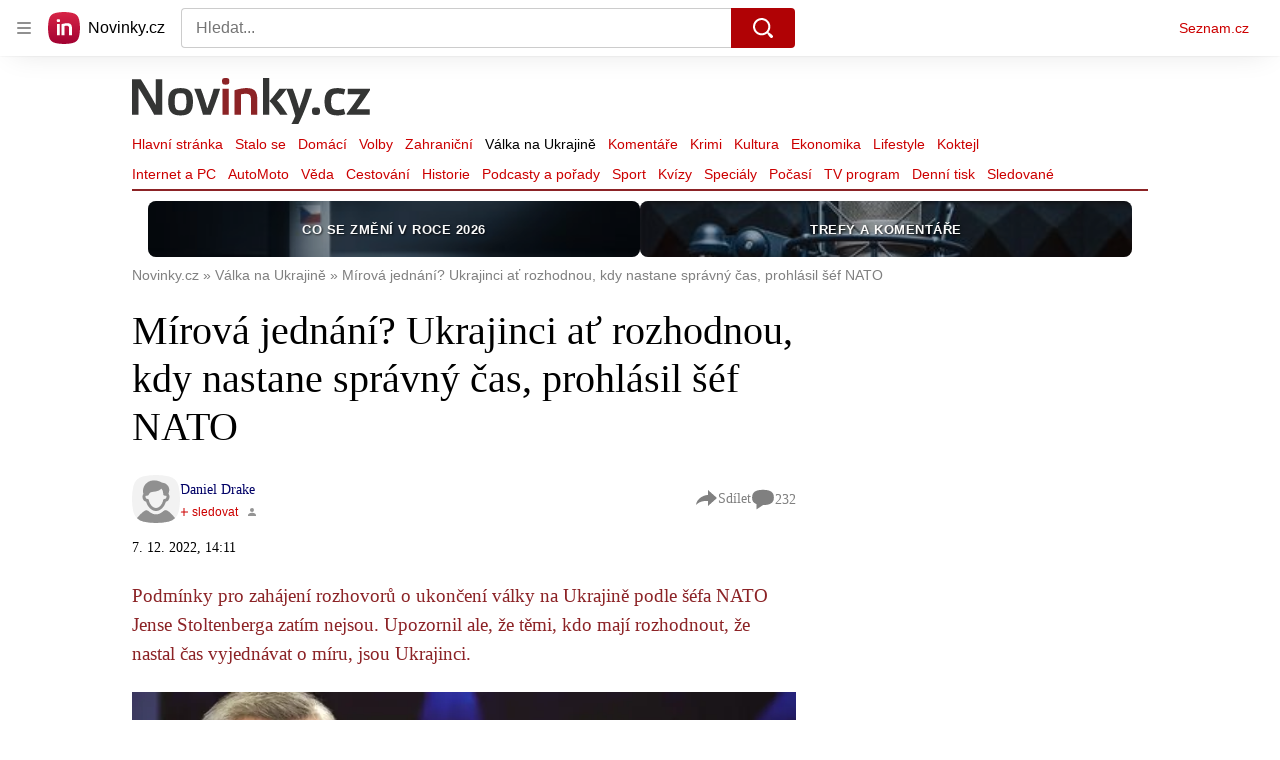

--- FILE ---
content_type: text/html; charset=utf-8
request_url: https://www.novinky.cz/clanek/valka-na-ukrajine-mirova-jednani-ukrajinci-at-rozhodnou-kdy-nastane-spravny-cas-prohlasil-sef-nato-40416734
body_size: 100044
content:
<!doctype html>
<html lang="cs"><head><meta charSet="utf-8"/><title>Mírová jednání? Ukrajinci ať rozhodnou, kdy nastane správný čas, prohlásil šéf NATO - Novinky</title><link data-ima-meta rel="canonical" href="https://www.novinky.cz/clanek/valka-na-ukrajine-mirova-jednani-ukrajinci-at-rozhodnou-kdy-nastane-spravny-cas-prohlasil-sef-nato-40416734" /><link data-ima-meta rel="previewimage" href="https://d15-a.sdn.cz/d_15/c_img_gY_n/erbFZ.jpeg?fl=cro,0,276,5318,2991%7Cres,1200,,1%7Cwebp,75" /><meta data-ima-meta name="description" content="Podmínky pro zahájení rozhovorů o ukončení války na Ukrajině podle šéfa NATO Jense Stoltenberga zatím nejsou. Upozornil ale, že těmi, kdo mají rozhodnout, že nastal čas vyjednávat o míru, jsou Ukrajinci." /><meta data-ima-meta name="keywords" content="Jens Stoltenberg, Válka Rusko-Ukrajina, Rusko, Ukrajina, Severoatlantická aliance (NATO)" /><meta data-ima-meta name="robots" content="index, follow" /><meta data-ima-meta name="viewport" content="width=device-width, initial-scale=1, minimum-scale=1, viewport-fit=cover" /><meta data-ima-meta name="twitter:title" content="Mírová jednání? Ukrajinci ať rozhodnou, kdy nastane správný čas, prohlásil šéf NATO - Novinky" /><meta data-ima-meta name="twitter:description" content="Podmínky pro zahájení rozhovorů o ukončení války na Ukrajině podle šéfa NATO Jense Stoltenberga zatím nejsou. Upozornil ale, že těmi, kdo mají rozhodnout, že nastal čas vyjednávat o míru, jsou Ukrajinci." /><meta data-ima-meta name="twitter:card" content="summary_large_image" /><meta data-ima-meta name="twitter:image" content="https://d15-a.sdn.cz/d_15/c_img_gY_n/erbFZ.jpeg?fl=cro,0,276,5318,2991%7Cres,1200,,1%7Cwebp,75" /><meta data-ima-meta name="twitter:url" content="https://www.novinky.cz/clanek/valka-na-ukrajine-mirova-jednani-ukrajinci-at-rozhodnou-kdy-nastane-spravny-cas-prohlasil-sef-nato-40416734" /><meta data-ima-meta name="szn:age-restricted-content" content="" /><meta data-ima-meta name="szn:hp-expire" content="2022-12-09T13:11:01.000Z" /><meta data-ima-meta name="szn:galleries-image-link" content="https://api-web.novinky.cz/v1/galleries-image-link/63909bea0892e1a57f8beb10" /><meta data-ima-meta name="szn:permalink" content="www.novinky.cz/clanek/40416734" /><meta data-ima-meta name="szn:discussionDisabled" content="false" /><meta data-ima-meta name="szn:_cls" content="ArticlePublished" /><meta data-ima-meta name="szn:image" content="https://d15-a.sdn.cz/d_15/c_img_gY_n/erbFZ.jpeg?fl=cro,0,276,5318,2991%7Cres,1200,,1%7Cwebp,75" data-previewtype="common" /><meta data-ima-meta name="twitter:site" content="@novinkycz" /><meta data-ima-meta property="og:title" content="Mírová jednání? Ukrajinci ať rozhodnou, kdy nastane správný čas, prohlásil šéf NATO - Novinky" /><meta data-ima-meta property="og:description" content="Podmínky pro zahájení rozhovorů o ukončení války na Ukrajině podle šéfa NATO Jense Stoltenberga zatím nejsou. Upozornil ale, že těmi, kdo mají rozhodnout, že nastal čas vyjednávat o míru, jsou Ukrajinci." /><meta data-ima-meta property="og:type" content="article" /><meta data-ima-meta property="og:image" content="https://d15-a.sdn.cz/d_15/c_img_gY_n/erbFZ.jpeg?fl=cro,0,276,5318,2991%7Cres,1200,,1%7Cwebp,75" /><meta data-ima-meta property="og:url" content="https://www.novinky.cz/clanek/valka-na-ukrajine-mirova-jednani-ukrajinci-at-rozhodnou-kdy-nastane-spravny-cas-prohlasil-sef-nato-40416734" />
<link crossorigin="anonymous" rel="manifest" href="https://d39-a.sdn.cz/d_39/c_static_gW_Q/dwVBq/site.webmanifest">
<link crossorigin="anonymous" rel="icon" href="https://d39-a.sdn.cz/d_39/c_static_gW_Q/dwVBq/favicon.ico" sizes="32x32">
<link crossorigin="anonymous" rel="icon" href="https://d39-a.sdn.cz/d_39/c_static_gW_Q/dwVBq/favicon.svg" type="image/svg+xml">
<link crossorigin="anonymous" rel="apple-touch-icon" href="https://d39-a.sdn.cz/d_39/c_static_gW_Q/dwVBq/apple-touch-icon.png">
<link rel="preload" href="https://d39-a.sdn.cz/d_39/c_static_QJ_P/NnDBK/novinky-logo.svg" as="image" type="image/svg+xml">
<link rel="preload" href="https://d39-a.sdn.cz/d_39/c_static_QJ_P/NnDBK/novinky-icon.svg" as="image" type="image/svg+xml">
<link rel="preconnect" href="https://d94-a.sdn.cz" />
<link rel="preconnect" href="https://d795-a.sdn.cz" />
<link rel="preconnect" href="https://d39-a.sdn.cz" />
<link rel="preconnect" href="https://api-web.novinky.cz" />
<meta name="seznam-wmt" content=Yv1T3rGj8LRkcJsNVi78QetZbNxO8bFT><link as="style" href="//d39-a.sdn.cz/d_39/c_static_p7_A/nPXMbbUsvqBj6FAClwFmtW2W/4b52/static/css/app.797e83c981c78d90.css" rel="preload" type="text/css" /><link href="//d39-a.sdn.cz/d_39/c_static_p7_A/nPXMbbUsvqBj6FAClwFmtW2W/4b52/static/css/app.797e83c981c78d90.css" rel="stylesheet" onerror="this.onerror=null;this.href='/pro/static/css/app.797e83c981c78d90.css';" /><script id="ima-revival-settings">(function (root) {
      root.$Debug = false;
      root.$IMA = root.$IMA || {};
      $IMA.SPA = false;
      $IMA.SPAPrefetch = false;
      $IMA.$PublicPath = "//d39-a.sdn.cz/d_39/c_static_p7_A/nPXMbbUsvqBj6FAClwFmtW2W/4b52/";
      $IMA.$RequestID = "mkwia4jt-m8.gyii6qemo-212906d0-b153-4c24-b4b0-a6b1cbdd0556";
      $IMA.$Language = "cs";
      $IMA.$Env = "prod";
      $IMA.$Debug = false;
      $IMA.$Version = "7.1.0";
      $IMA.$App = {"scrambleCss":{"hashTable":[["noscroll","el","atm","focus","increasing","mol","grey","animate","ogm","post","tpl","accessibility","base","document","content","placeholder","advert","feed","separator","separator__content","carousel","carousel__container","carousel__aria","simple","timeline","page"],["","button-primary","accessibility-label","button","css-crop","label-video","label-live","position-relative","overflow","loaded","responsive","placeholder","fill","loader","loader-animation","loader-animation-black","loader-animation-white","layout-responsive","layout-fill","image","loader-center","crossdomain-service","crossdomain-service__icon","text-decorator__style--bold","text-decorator__style--italic","text-decorator__style--subscript","text-decorator__style--superscript","text-decorator__style--underline","avatar__icon","icon-mask__border","avatar","icon_author-placeholder","icon_author-placeholder--light","facebook-share","facebook-share__icon","icon","info-link","link","link-icon","label","lock--unlocked","lock--locked","lock--unavailable","login-restricted","login-restricted__dialog","login-restricted__dialog__button","login-restricted__dialog__icon","login-restricted__dialog__text","video-media-item","video-media-item__player-container","pixel","toggle","visible","toggle--disabled","toggle__switch","toggle__input","tts-info","tts-info__icon","tts-info__login-link","twitter-share","twitter-share__icon","tts-play-btn","tts-play-btn__play-btn","tts-play-btn__pause-btn","tts-play-btn__advert","tts-play-btn__duration","video-expired-poster","video-expired-poster__expire-message-container","video-expired-poster__expire-message-icon","video-expired-poster__expire-message-text","video-loading-poster","video-loading-poster--regression","accessibility-header","coin","coin__shadow","coin__reflection","coin--secondary","merkur-error","merkur-error__text","merkur-error__button","merkur-error__debug","merkur-placeholder","merkur-placeholder__loader","specificity","iframe-player","iframe-player__iframe","avatar-with-lock__lock","avatar-with-lock","lock","content-access-button__disabled","content-access-button__link","dialog-wrapper","discussion-link","discussion-link__icon","info-bubble","info-bubble__inside","info-bubble__icon","info-bubble__text","info-paragraph","info-paragraph__icon","screen-reader","image-placeholder--rounded-corners","image-placeholder--circular","text-placeholder","text-placeholder--big","text-placeholder--medium","text-placeholder--small","text-placeholder--w-100-p","text-placeholder--w-80-p","text-placeholder--w-60-p","text-placeholder--w-40-p","text-placeholder--w-15-p","seznam-like-button","seznam-discussion-link","seznam-discussion-link__icon","seznam-discussion-link__count","seznam-subscribe-button","merkur-error__icon","headline","headline-h1","headline-h2","headline-h3","headline-h6","media-item-image","media-item-image-events","media-item-image-events--no-lightbox","media-item-image-caption-box","media-item-image-caption-text","media-item-image-caption","image-placeholder","seznam-like-info-box__title","up-and-down-expand-button","up-and-down-expand-button__arrow","up-and-down-expand-button__arrow--prev","expand-button-link","advert-content","advert-container","advert","paragraph","native-advert-wrapper","gambling-warning","gambling-warning__icon","gambling-warning__text","rich-content--for-article","banner__link","banner__commercial-title","banner__tag","banner__tag-title","banner__caption-text","banner__caption-author","embed","embed__accessibility","embed__accessibility--bottom","embed--fixed-height","iframe","figure__caption--hidden","figure__caption-author","figure__paid-content","figure","xpc-product","xpc-product__inactive-product","xpc-product_active-product-info__prompt-text","xpc-product_active-product-info__teaser","xpc-product_active-product-info__login-link","xpc-product_active-product-info__title","content-access-button","gallery__preview-main-image","gallery__preview-bar","gallery__preview-image","gallery__preview-image-last","gallery__preview-background","gallery__preview-foreground","gallery__preview-rest-container","gallery__preview-rest","gallery__preview-rest-icon","gallery__image-link","gallery__image-container","gallery__images-container","gallery__advert-container","gallery__expanded-container","figure__media","link-box","link-box__link","link-box__icon","link-box__text","list","li","list-ol","login-restriction-wrapper","login-restriction-wrapper__cover","login-restriction-wrapper__dialog","login-restriction-wrapper__text","login-restriction-wrapper__button","podcast-embed","podcast-embed_placeholder","podcast-embed_placeholder__header","podcast-embed_placeholder__image","podcast-embed_placeholder__play-button","poll__answer","poll__answer-text","poll__answer-result","poll__answer-percent","poll__login","poll__login-link","poll__login-icon","poll__progress-bar","poll__progress-bar-container","poll__progress-bar-block","poll__progress-bar-hundred","poll__progress-bar-thirty","poll__progress-bar-ten","poll__progress-bar-five","poll__progress-bar-one","poll__progress-bar-point-three","poll__progress-bar-point-one","poll--disabled","quiz__question","quiz__question__title","quiz__submit-wrapper","quiz__submit-button","quiz__evaluation","quiz__evaluation__title","quiz__evaluation__description","quiz__evaluation__image","quiz__evaluation__share-buttons","quiz","quiz__form--evaluated","quiz-answer__title","quiz__question__title-image","quiz-answer","quiz-answer__label","quiz-answer__radiowrapper","icon__article-molecules-radio-button","icon__article-molecules-radio-button__dot","icon__article-molecules-radio-button__border","quiz-answer__textwrapper","quiz-answer__description","quiz-answer__text-image","quiz-answer__answer-icon","icon__article-molecules-check","quiz-answer--answered","quiz-answer--correct","quiz-answer--incorrect","show-all-button","show-all-button__button","static-content__iframe-container","table","table__table","table__cell--bold","table__cell--underline","table__cell--italic","table__cell--text-left","table__cell--text-center","table__cell--text-right","video-gallery__button","video-gallery__count","video-gallery__media-image-container","video-gallery__media-image-container--selected","video-gallery__media-label","video-gallery__media-title","video-gallery__media-source","video-gallery__scroll","video-gallery__thumb","video-gallery__thumb--selected","video-gallery__media-image","video-gallery__thumbs","video-gallery__thumbs-container","video-gallery__time","video-gallery__title","video-gallery__arrow","video-gallery__scroll--next","author_content","author_content__info-wrapper","author_content--indented","author_photos","author_photos__photo","author_subscribe-btn-modal","author_subscribe-btn-modal__btn","author_subscribe-btn-modal__icon","author_subscribe-btn-modal__modal","author-badge","author-badge__name","author-badge__photo","author-badge__role","seznam-recommends-item","seznam-recommends-item__link","seznam-recommends-item__text-box","seznam-recommends-item__title","seznam-recommends-item__image","seznam-recommends-item__image-sizer","seznam-recommends-item__service-name","seznam-recommends-item__additional-type","seznam-recommends-item__label--is-advert","seznam-recommends-item__label--is-service","seznam-recommends-item__label-link","donate","donate__button","donate__button-icon","donate__question-mark","donate-promo","donate-promo__icon","donate-promo__content","donate-promo__text","dropdown-list","dropdown-list_option-item","dropdown-list_option-item__link","dropdown-list_options-wrapper","collapsible","collapsible__summary","collapsible__icon","epub-dialog","epub-dialog__content","epub-dialog__headline","epub-dialog__icon","epub-dialog__close","epub-dialog__button","kindle-email-form","kindle-email-form__input","kindle-email-form__input--invalid","kindle-email-form__invalid","kindle-email-form__button","carousel__panel","carousel__container","carousel__container--moving","carousel__controls","carousel__controls--hidden","carousel__controls-prev","carousel__controls-next","carousel__item","carousel__item-wrapper","carousel__item-title","carousel__dot-navigation","carousel__dot-navigation-item","carousel__dot-navigation-item--active","carousel__slide-counter","carousel","lightbox","lightbox__list","lightbox__list-image","lightbox__caption","lightbox__caption--hidden","lightbox__caption-text","lightbox__caption-author","lightbox__controls","lightbox__controls-text","lightbox__controls-button","lightbox__controls-button--hidden","lightbox__controls-button--previous","lightbox__controls-button--next","lightbox__item-image","lock-label","login-wall-dialog-content","login-wall-dialog-content__icon","login-wall-dialog-content__title","login-wall-dialog-content__register","login-wall-dialog-content__register-link","paid-dialog-content","paid-dialog-content__icon","restricted-content-dialog","restricted-content-dialog--align-to-top","restricted-content-dialog--align-to-bottom","restricted-content-dialog--fix-to-window","restricted-content-dialog--static","restricted-content","xpc-product_active-product-info__author","xpc-product_active-product-info__description","xpc-product_active-product-info__unlocked","xpc-product_active-product-info__unlocked-icon","xpc-product_active-product-info__unlocked-text","xpc-product__loader-teaser","seo-footer","seo-footer__group","seo-footer__item","seo-footer__link","seo-footer__list","seo-footer__logo","seo-footer__separator","seo-footer__title","seo-footer__group--additional","epub-button","epub-button__icon","epub-button__button","epub-button__dropdown","dropdown-list__option","dropdown-list__option-link","dropdown-list--open","epub-button__shade","social-share-buttons","social-share-buttons__share-button","icon__atoms-facebook","icon__atoms-twitter","social-share-popover","social-share-popover__icon","social-share-popover__button","social-share-popover__dropdown","shared-timeline__title","shared-timeline__articles-wrapper","shared-timeline-item__link","shared-timeline-item__media","shared-timeline-item__title","shared-timeline-item__bottom-gradient","subscription-placeholder","subscription-placeholder__headline","subscription-placeholder__headline--no-image","subscription-placeholder__picture","subscription-placeholder__login","assign-email","assign-email__button","assign-email__diff-acc-prompt","edit-link","restriction-wrapper","restriction-wrapper__embed-cover","facebook-post","tiktok-post__wrapper","timeline","rich-content","banner","document-link","gallery","infobox","merkur-widget","poll-wrapper","quote","twitter-tweet","item__rich-content","figure__caption","social-instagram","instagram-post","table__body","quiz__encouragement-to-share","quiz__encouragement-to-submit","rich-content--for-infobox","quiz__answer","banner--commercial","banner__caption","embed__caption","infobox__title","list-ul","text-decorator","poll","poll__question","poll__answers","poll__votes-count","quiz__evaluation__results","quiz__answer__text-image","table__cell","table__cell--predefined-style-0","table__cell--predefined-style-1","table__cell--predefined-style-2","quote__footer","quote__quote","quote__author","quote__date","author_names__name","author","footer-items","footer-items__list","footer-items_list-item__list","footer-items_list-item__separator","footer-items_list-item__link","document-link__content","document-link__section","document-link__headline-link","document-link__headline","document-link__image","document-link__image--advert","document-link__text","document-link--section-top","track-visibility","document-link-advert","poll-wrapper__title","aria-live","advert-layout","advert-sticky","advert-skyscraper","advert-sponsor","advert-really-sticky","advert-not-available","advert-align-to-top","advert-align-to-bottom","advert-fix-to-window","royalty-sidebar","advert-adaptable","advert-repeating","branding-static-advert","branding-static-advert-sklik","advert-leaderboard","advert-branding","branding-sizer--auto","date-of-publication","date-of-publication__item","document-summary","document-summary__ai-model","document-summary__first-line","document-summary__info","document-summary__info-icon","document-summary__title","text-to-speech","text-to-speech--active","text-to-speech__width-container","text-to-speech__close-button","article-author","article-author__authors-labels","article-author__info-paragraph","article-author__","article-author__button-slot-before","article-author__button-slot-after","article-author__social-wrapper","article-author__tts-wrapper","author--multiple-authors","article-author-header","article-author-header--two-rows","article-author-header--large-author","article-author-header__top","article-author-header__top--column","article-author-header__top--row","article-author-header__top--multiple-authors","article-author-header__authors-labels","article-author-header__labels","article-author-header__button-slot-before","article-author-header__button-slot-after","article-author-header__social-wrapper","article-author-header__tts-wrapper","article-author-header__avatar","article-author-header__name","article-author-header__role","article-author-header__large-authors-labels","author-box","author-box__photo","author-box__actions","author-box__name","author-box__social-links","author-box__social-link","author-box__paragraph","author-box__role","author-box__bio","author-box__right-top-container","author-box__right-container","icon_author-placeholder--dark","author-box__photo-with-border","icon-mask","authors-directory_author-breadcrumbs","authors-directory_author-breadcrumbs__title","authors-directory_author-breadcrumbs__letter","authors-directory_author-breadcrumbs__letter--link","authors-directory_author-breadcrumbs__letter--active","authors-directory","authors-directory__list","breadcrumb-navigation","breadcrumb-navigation__link","seznam-recommends__content","native-advert","seznam-recommends__item","headline--left","headline--center","headline--right","debug","author-xpc-products__section-title","seo-footer__seznam-logo","share-bar","share-bar__bubble","share-bar__bubble--without-like-button","share-bar__like","share-bar__discussion","share-bar__left","share-bar__right","share-bar__share","share-bar__share-buttons","share-bar__text","share-bar__text--hidden-on-mobile","subscribe","subscribe__button","subscribe-info","szn-discussion","related-tags__title","related-tags__item","related-tags__tag","leaderboard-timeline","shared-timeline__article","shared-timeline__item-placeholder","skyscraper-timeline","age-restriction-dialog","age-restriction-dialog__wrapper","age-restriction-dialog__arrow","age-restriction-dialog__body","age-restriction-dialog__body--storybook","age-restriction-dialog__content","age-restriction-dialog__logo","age-restriction-dialog__title","age-restriction-dialog_login-link","age-restriction-dialog_login-link__info","age-restriction-dialog_login-link__info-link","branding-layout","branding-loader","branding-sizer","branding-advert-code-iframe","branding-advert-creative","branding-advert-creative-background","branding-advert-iframe","branding-advert-iframe-2000","branding-page-content","branding-is-branding-shown","branding-narrow","branding__paw-container","shared-timeline","advert-mobile-square","advert-mobile-square-640","article-perex","date-of-publication__updated","content","main-media","szn-premium","szn-premium__icon--placeholder","szn-premium__text--placeholder","szn-premium__text__description","article-author__labels","article-author-header__discussion-link","seznam-recommends","related-tags","article-layout","article-content","article-container","article","article-header","article-header__prefix","article-header__heading","article-header__label","article-backlink","article-backlink__icon","article-backlink__link","article-poll","article-poll__article-label","article-poll__article-link","carousel__title","daily-press__block","press-block","press-block__server-title","press-block__server-link","press-block__links","press-block__link","press-placeholder","footer","footer__copyright","footer__copyright-item","header","header__logo","header__menu-item","header__menu-item--active","header__menu","header__menu--first-row","service-logo","service-logo__title","service-logo__image","link-group","link-group__item","link-group__link","section-box","external-box","related-documents","related-documents__title","related-documents__item","secondary-menu","secondary-menu-item","secondary-menu-item__link","secondary-menu-item__link--active","box","box__above","box__middle","box__caption","box__side","box--large","box--small","box__title","external-box__headline","section-box__headline","section-box--small","subsections-menu","subsections-menu__item","subsections-menu__link","subsections-menu__link--active","item","item__image","item__title","item--stalo-se","wrapper","video-native","item--flash-title","item--flash-link","item--flash-description","item--flash","item__body","item__subtitle","item--commercial__description","item--comment","item__description","item__caption","item__caption-link","item--caption-right","item--caption-top","item--caption-bottom","timeline__arrow","timeline__arrow--prev","timeline__screen-reader","timeline--stalo-se","timeline--story-timeline","timeline_expand--next","timeline_expand","-touching","status","carousel-item","carousel-item__wrapper","carousel-item__image","carousel-item__video","carousel-item__link","carousel-item__arrow","carousel-item__author","seznam-discussion-link__text","carousel-control","carousel-control__prev","carousel-control__next","carousel__skip","title","headline-h5","top-stories","top-stories--desktop","top-stories--default","top-stories--large","top-stories-description","top-stories-description__date","top-stories-item","top-stories-item--first","top-stories-item--desktop","item--caption-left","top-stories-placeholder","top-stories-placeholder--desktop","top-stories-placeholder--extraLarge","item--with-content","item__aside","item__time","item__content","error","error__img","error__headline","error__link","error__void","landing-page","king-container","king-content","king-sidebar","king-sidebar-container","king-middle-container","royalty-main","royalty-layout","royalty-vendor-bottom","royalty-wideHeader","royalty-header","royalty-footer","royalty","royalty-branding","authors","crossdomain-carousel","seolinks-group","daily-press","article-poll__label","merkur","merkur-slot","hp-box","feed","molecule-wrapper","empty-space","search-menu","add-comment","advert-article-sklik-outstream"]]},"features":{"noIndex":false,"discussionLide":true,"allowedABTests":true,"isWebPSupported":true,"isAvifSupported":false},"externalApiUrl":"https://api-web.novinky.cz/v1","sznApiConfigs":{"currentEnv":[{"name":"zpravy","externalUrl":"https://api-web.seznamzpravy.cz/v1","apiExternalUrl":"https://api-external.seznamzpravy.cz/v1"},{"name":"novinky","externalUrl":"https://api-web.novinky.cz/v1","apiExternalUrl":"https://api-external.novinky.cz/v1"},{"name":"pocasi","externalUrl":"https://api-web.pocasi.seznam.cz/v1"},{"name":"weatherApi","externalUrl":"https://wapi.pocasi.seznam.cz/v2"},{"name":"xfeed","externalUrl":"https://api-web.clanky.seznam.cz/v1","apiExternalUrl":"https://api-external.clanky.seznam.cz/v1"},{"name":"super","externalUrl":"https://api-web.super.cz/v1","apiExternalUrl":"https://api-external.super.cz/v1"},{"name":"prozeny","externalUrl":"https://api-web.prozeny.cz/v1","apiExternalUrl":"https://api-external.prozeny.cz/v1"},{"name":"garaz","externalUrl":"https://api-web.garaz.cz/v1","apiExternalUrl":"https://api-external.garaz.cz/v1"},{"name":"sport","externalUrl":"https://api-web.sport.cz/v1","apiExternalUrl":"https://api-external.sport.cz/v1"},{"name":"blogy","externalUrl":"https://api-web.medium.seznam.cz/v1","apiExternalUrl":"https://api-external.medium.seznam.cz/v1"},{"name":"campus","externalUrl":"https://api-web.campus.seznamzpravy.cz/v1"},{"name":"seoApi","externalUrl":"https://share.seznam.cz/seoapi/public"},{"name":"xpc","externalUrl":"https://share.seznam.cz/xpc/v1/api/public"}],"prod":[{"name":"zpravy","externalUrl":"https://api-web.seznamzpravy.cz/v1","apiExternalUrl":"https://api-external.seznamzpravy.cz/v1"},{"name":"novinky","externalUrl":"https://api-web.novinky.cz/v1","apiExternalUrl":"https://api-external.novinky.cz/v1"},{"name":"pocasi","externalUrl":"https://api-web.pocasi.seznam.cz/v1"},{"name":"weatherApi","externalUrl":"https://wapi.pocasi.seznam.cz/v2"},{"name":"xfeed","externalUrl":"https://api-web.clanky.seznam.cz/v1","apiExternalUrl":"https://api-external.clanky.seznam.cz/v1"},{"name":"super","externalUrl":"https://api-web.super.cz/v1","apiExternalUrl":"https://api-external.super.cz/v1"},{"name":"prozeny","externalUrl":"https://api-web.prozeny.cz/v1","apiExternalUrl":"https://api-external.prozeny.cz/v1"},{"name":"garaz","externalUrl":"https://api-web.garaz.cz/v1","apiExternalUrl":"https://api-external.garaz.cz/v1"},{"name":"sport","externalUrl":"https://api-web.sport.cz/v1","apiExternalUrl":"https://api-external.sport.cz/v1"},{"name":"blogy","externalUrl":"https://api-web.medium.seznam.cz/v1","apiExternalUrl":"https://api-external.medium.seznam.cz/v1"},{"name":"campus","externalUrl":"https://api-web.campus.seznamzpravy.cz/v1"},{"name":"seoApi","externalUrl":"https://share.seznam.cz/seoapi/public"},{"name":"xpc","externalUrl":"https://share.seznam.cz/xpc/v1/api/public"}]},"userFlags":{"sbr":false}};
      $IMA.$Protocol = "https:";
      $IMA.$Host = "www.novinky.cz";
      $IMA.$Root = "";
      $IMA.$LanguagePartPath = "";
    })(typeof window !== 'undefined' && window !== null ? window : global);
    </script>
    <script>
      window.$IMA = window.$IMA || {};
      window.$IMA.Runner = {
        onError: function (error) {
          if (window.$Debug) {
            if (window.__IMA_HMR && window.__IMA_HMR.emitter) {
              window.__IMA_HMR.emitter.emit('error', { error: error });
            } else {
              console.error(error);
            }
          }

          fetch('https://share.seznam.cz/report/novinky/web', {
            method: 'POST',
            headers: {
              'Content-Type': 'application/json'
            },
            body: JSON.stringify({
              $type: 'error:runner',
              referrer: document.referrer,
              url: location.href,
              params: {},
              name: error.name,
              message: error.message,
              stack: error.stack
            })
          });
        },
        onUnsupported: function () {
          fetch('https://share.seznam.cz/report/novinky/web', {
            method: 'POST',
            headers: {
              'Content-Type': 'application/json'
            },
            body: JSON.stringify({
              $type: 'client:legacy',
              unsupported: true
            })
          });
        },
      };

      if (!window.fetch) {
        window.$IMA.Runner.scripts = ['https://d50-a.sdn.cz/d_50/c_static_gZ_D/fRbG8/js/fetch-polyfill.js'];
      }
    </script>
    <script id="ima-runner">(function (root) {
  /**
   * Simple es5-compatible Object.assign polyfill.
   * Credits goes to MDN.
   */
  function assign(target) {
    var to = Object(target);

    for (var index = 1; index < arguments.length; index++) {
      var nextSource = arguments[index];

      if (nextSource != null) {
        for (var nextKey in nextSource) {
          if (Object.prototype.hasOwnProperty.call(nextSource, nextKey)) {
            to[nextKey] = nextSource[nextKey];
          }
        }
      }
    }

    return to;
  }

  /**
   * $IMA.Runner can be completely overridden, so we have to shallow merge
   * potential existing object with the default runner.
   */
  root.$IMA = root.$IMA || {};
  root.$IMA.Runner = assign(
    {
      isEsVersion: false,
      scriptResources: JSON.parse('{\"scripts\":[[\"//d39-a.sdn.cz/d_39/c_static_p7_A/nPXMbbUsvqBj6FAClwFmtW2W/4b52/static/js/app.bundle.e4f274467dfeaf9d.js\",{\"async\":\"\",\"crossorigin\":\"anonymous\",\"fallback\":\"/pro/static/js/app.bundle.e4f274467dfeaf9d.js\"}],[\"//d39-a.sdn.cz/d_39/c_static_p7_A/nPXMbbUsvqBj6FAClwFmtW2W/4b52/static/js/locale/cs.3312869518cdabd0.js\",{\"async\":\"\",\"crossorigin\":\"anonymous\",\"fallback\":\"/pro/static/js/locale/cs.3312869518cdabd0.js\"}]],\"esScripts\":[[\"//d39-a.sdn.cz/d_39/c_static_p7_A/nPXMbbUsvqBj6FAClwFmtW2W/4b52/static/js.es/app.bundle.d0c9965fe0eb0f85.js\",{\"async\":\"\",\"crossorigin\":\"anonymous\",\"fallback\":\"/pro/static/js.es/app.bundle.d0c9965fe0eb0f85.js\"}],[\"//d39-a.sdn.cz/d_39/c_static_p7_A/nPXMbbUsvqBj6FAClwFmtW2W/4b52/static/js.es/locale/cs.28dfa48f1c7bcaa3.js\",{\"async\":\"\",\"crossorigin\":\"anonymous\",\"fallback\":\"/pro/static/js.es/locale/cs.28dfa48f1c7bcaa3.js\"}]]}'),
      scripts: [],
      loadedScripts: [],
      testScripts: {
        scripts: [
          // es2018 env test scripts
          'return typeof AbortController !== "undefined"',
          'return (() => { const o = { t: 1 }; return { ...o }; })() && (async () => ({}))() && !!Object.values',
        ],
        esScripts: [
          // es2024 env test scripts
          'return typeof Promise.withResolvers === "function"',
          'return typeof Object.groupBy === "function"',
        ]
      },

      /**
       * Handles creation of script elements and their injection to the DOM.
       * It also takes care of testing the browser environment and determining
       * what version should be loaded.
       */
      initScripts: function () {
        var runner = root.$IMA.Runner;
        var scriptsRoot = root.document.head;

        function testScript(snippet) {
          try {
            var fn = new Function(snippet);
            var result = fn();

            return !!result;
          } catch (e) {
            return false;
          }
        }

        /**
         * Handles script element creation and its insertion
         * to the dom (div#script element). Works with simple string
         * as src or ['src', { options }] format.
         */
        function createScript(source) {
          var scriptEl = root.document.createElement('script');

          if (typeof source === 'string') {
            scriptEl.src = source;
          } else {
            var src = source[0];
            var options = source[1];

            scriptEl.src = src;

            Object.keys(options).forEach(function (attr) {
              if (attr === 'fallback' && options.fallback) {
                scriptEl.onerror = function () {
                  var optionsCopy = {};

                  // Create options copy and skip fallback
                  Object.keys(options).forEach(function (attr) {
                    if (attr !== 'fallback') {
                      optionsCopy[attr] = options[attr];
                    }
                  });

                  createScript([options.fallback, optionsCopy]);
                };
              } else {
                scriptEl.setAttribute(attr, options[attr]);
              }
            });
          }

          scriptEl.onload = function () {
            runner.onLoad(source);
          };

          scriptsRoot.appendChild(scriptEl);
        }

        /**
         * Sets concrete scripts to the runner based on the currently
         * supported ecma script version. Fallback to legacy scripts if
         * there are no sources for the newer versions.
         */
        if (
          runner.scriptResources.esScripts &&
          runner.testScripts.esScripts.every(testScript)
          
        ) {
          runner.isEsVersion = true;
          Array.prototype.push.apply(runner.scripts, runner.scriptResources.esScripts);
        } else if (
          runner.scriptResources.scripts &&
          runner.testScripts.scripts.every(testScript)
        ) {
          Array.prototype.push.apply(runner.scripts, runner.scriptResources.scripts);
        } else {
          // Don't create scripts and execute runtime on unsupported environments.
          return runner.onUnsupported();
        }

        // Create script tags
        if (Array.isArray(runner.scripts)) {
          runner.scripts.forEach(createScript);
        }
      },

      /**
       * Executes the appropriate runtime based on the current
       * es environment after all scripts are loaded. The {esRuntime} and
       * {runtime} placeholders are replaced with the actual runtime code
       * at the build time.
       */
      run: function () {
        var runner = root.$IMA.Runner;

        try {
          /**
           * We need to wrap both runtime codes in a string and execute the function
           * since the code can contain some legacy incompatible syntax, which would
           * break the legacy (not supported) JS interpreters.
           */
          if (runner.isEsVersion) {
            new Function('/******/ (() => { // webpackBootstrap\n/******/ \t\"use strict\";\n/******/ \tvar __webpack_modules__ = ({});\n/************************************************************************/\n/******/ \t// The module cache\n/******/ \tvar __webpack_module_cache__ = {};\n/******/ \t\n/******/ \t// The require function\n/******/ \tfunction __webpack_require__(moduleId) {\n/******/ \t\t// Check if module is in cache\n/******/ \t\tvar cachedModule = __webpack_module_cache__[moduleId];\n/******/ \t\tif (cachedModule !== undefined) {\n/******/ \t\t\treturn cachedModule.exports;\n/******/ \t\t}\n/******/ \t\t// Create a new module (and put it into the cache)\n/******/ \t\tvar module = __webpack_module_cache__[moduleId] = {\n/******/ \t\t\tid: moduleId,\n/******/ \t\t\tloaded: false,\n/******/ \t\t\texports: {}\n/******/ \t\t};\n/******/ \t\n/******/ \t\t// Execute the module function\n/******/ \t\t__webpack_modules__[moduleId].call(module.exports, module, module.exports, __webpack_require__);\n/******/ \t\n/******/ \t\t// Flag the module as loaded\n/******/ \t\tmodule.loaded = true;\n/******/ \t\n/******/ \t\t// Return the exports of the module\n/******/ \t\treturn module.exports;\n/******/ \t}\n/******/ \t\n/******/ \t// expose the modules object (__webpack_modules__)\n/******/ \t__webpack_require__.m = __webpack_modules__;\n/******/ \t\n/************************************************************************/\n/******/ \t/* webpack/runtime/chunk loaded */\n/******/ \t(() => {\n/******/ \t\tvar deferred = [];\n/******/ \t\t__webpack_require__.O = (result, chunkIds, fn, priority) => {\n/******/ \t\t\tif(chunkIds) {\n/******/ \t\t\t\tpriority = priority || 0;\n/******/ \t\t\t\tfor(var i = deferred.length; i > 0 && deferred[i - 1][2] > priority; i--) deferred[i] = deferred[i - 1];\n/******/ \t\t\t\tdeferred[i] = [chunkIds, fn, priority];\n/******/ \t\t\t\treturn;\n/******/ \t\t\t}\n/******/ \t\t\tvar notFulfilled = Infinity;\n/******/ \t\t\tfor (var i = 0; i < deferred.length; i++) {\n/******/ \t\t\t\tvar [chunkIds, fn, priority] = deferred[i];\n/******/ \t\t\t\tvar fulfilled = true;\n/******/ \t\t\t\tfor (var j = 0; j < chunkIds.length; j++) {\n/******/ \t\t\t\t\tif ((priority & 1 === 0 || notFulfilled >= priority) && Object.keys(__webpack_require__.O).every((key) => (__webpack_require__.O[key](chunkIds[j])))) {\n/******/ \t\t\t\t\t\tchunkIds.splice(j--, 1);\n/******/ \t\t\t\t\t} else {\n/******/ \t\t\t\t\t\tfulfilled = false;\n/******/ \t\t\t\t\t\tif(priority < notFulfilled) notFulfilled = priority;\n/******/ \t\t\t\t\t}\n/******/ \t\t\t\t}\n/******/ \t\t\t\tif(fulfilled) {\n/******/ \t\t\t\t\tdeferred.splice(i--, 1)\n/******/ \t\t\t\t\tvar r = fn();\n/******/ \t\t\t\t\tif (r !== undefined) result = r;\n/******/ \t\t\t\t}\n/******/ \t\t\t}\n/******/ \t\t\treturn result;\n/******/ \t\t};\n/******/ \t})();\n/******/ \t\n/******/ \t/* webpack/runtime/compat get default export */\n/******/ \t(() => {\n/******/ \t\t// getDefaultExport function for compatibility with non-harmony modules\n/******/ \t\t__webpack_require__.n = (module) => {\n/******/ \t\t\tvar getter = module && module.__esModule ?\n/******/ \t\t\t\t() => (module[\'default\']) :\n/******/ \t\t\t\t() => (module);\n/******/ \t\t\t__webpack_require__.d(getter, { a: getter });\n/******/ \t\t\treturn getter;\n/******/ \t\t};\n/******/ \t})();\n/******/ \t\n/******/ \t/* webpack/runtime/define property getters */\n/******/ \t(() => {\n/******/ \t\t// define getter functions for harmony exports\n/******/ \t\t__webpack_require__.d = (exports, definition) => {\n/******/ \t\t\tfor(var key in definition) {\n/******/ \t\t\t\tif(__webpack_require__.o(definition, key) && !__webpack_require__.o(exports, key)) {\n/******/ \t\t\t\t\tObject.defineProperty(exports, key, { enumerable: true, get: definition[key] });\n/******/ \t\t\t\t}\n/******/ \t\t\t}\n/******/ \t\t};\n/******/ \t})();\n/******/ \t\n/******/ \t/* webpack/runtime/ensure chunk */\n/******/ \t(() => {\n/******/ \t\t__webpack_require__.f = {};\n/******/ \t\t// This file contains only the entry chunk.\n/******/ \t\t// The chunk loading function for additional chunks\n/******/ \t\t__webpack_require__.e = (chunkId) => {\n/******/ \t\t\treturn Promise.all(Object.keys(__webpack_require__.f).reduce((promises, key) => {\n/******/ \t\t\t\t__webpack_require__.f[key](chunkId, promises);\n/******/ \t\t\t\treturn promises;\n/******/ \t\t\t}, []));\n/******/ \t\t};\n/******/ \t})();\n/******/ \t\n/******/ \t/* webpack/runtime/get javascript chunk filename */\n/******/ \t(() => {\n/******/ \t\t// This function allow to reference async chunks\n/******/ \t\t__webpack_require__.u = (chunkId) => {\n/******/ \t\t\t// return url for filenames not based on template\n/******/ \t\t\tif (chunkId === \"vendors\") return \"static/js.es/chunk.\" + chunkId + \".cf299122f8887c44.js\";\n/******/ \t\t\t// return url for filenames based on template\n/******/ \t\t\treturn undefined;\n/******/ \t\t};\n/******/ \t})();\n/******/ \t\n/******/ \t/* webpack/runtime/get mini-css chunk filename */\n/******/ \t(() => {\n/******/ \t\t// This function allow to reference async chunks\n/******/ \t\t__webpack_require__.miniCssF = (chunkId) => {\n/******/ \t\t\t// return url for filenames based on template\n/******/ \t\t\treturn undefined;\n/******/ \t\t};\n/******/ \t})();\n/******/ \t\n/******/ \t/* webpack/runtime/hasOwnProperty shorthand */\n/******/ \t(() => {\n/******/ \t\t__webpack_require__.o = (obj, prop) => (Object.prototype.hasOwnProperty.call(obj, prop))\n/******/ \t})();\n/******/ \t\n/******/ \t/* webpack/runtime/load script */\n/******/ \t(() => {\n/******/ \t\tvar inProgress = {};\n/******/ \t\tvar dataWebpackPrefix = \"novinky-web:\";\n/******/ \t\t// loadScript function to load a script via script tag\n/******/ \t\t__webpack_require__.l = (url, done, key, chunkId) => {\n/******/ \t\t\tif(inProgress[url]) { inProgress[url].push(done); return; }\n/******/ \t\t\tvar script, needAttach;\n/******/ \t\t\tif(key !== undefined) {\n/******/ \t\t\t\tvar scripts = document.getElementsByTagName(\"script\");\n/******/ \t\t\t\tfor(var i = 0; i < scripts.length; i++) {\n/******/ \t\t\t\t\tvar s = scripts[i];\n/******/ \t\t\t\t\tif(s.getAttribute(\"src\") == url || s.getAttribute(\"data-webpack\") == dataWebpackPrefix + key) { script = s; break; }\n/******/ \t\t\t\t}\n/******/ \t\t\t}\n/******/ \t\t\tif(!script) {\n/******/ \t\t\t\tneedAttach = true;\n/******/ \t\t\t\tscript = document.createElement(\'script\');\n/******/ \t\t\n/******/ \t\t\t\tscript.charset = \'utf-8\';\n/******/ \t\t\t\tif (__webpack_require__.nc) {\n/******/ \t\t\t\t\tscript.setAttribute(\"nonce\", __webpack_require__.nc);\n/******/ \t\t\t\t}\n/******/ \t\t\t\tscript.setAttribute(\"data-webpack\", dataWebpackPrefix + key);\n/******/ \t\t\n/******/ \t\t\t\tscript.src = url;\n/******/ \t\t\t}\n/******/ \t\t\tinProgress[url] = [done];\n/******/ \t\t\tvar onScriptComplete = (prev, event) => {\n/******/ \t\t\t\t// avoid mem leaks in IE.\n/******/ \t\t\t\tscript.onerror = script.onload = null;\n/******/ \t\t\t\tclearTimeout(timeout);\n/******/ \t\t\t\tvar doneFns = inProgress[url];\n/******/ \t\t\t\tdelete inProgress[url];\n/******/ \t\t\t\tscript.parentNode && script.parentNode.removeChild(script);\n/******/ \t\t\t\tdoneFns && doneFns.forEach((fn) => (fn(event)));\n/******/ \t\t\t\tif(prev) return prev(event);\n/******/ \t\t\t}\n/******/ \t\t\tvar timeout = setTimeout(onScriptComplete.bind(null, undefined, { type: \'timeout\', target: script }), 120000);\n/******/ \t\t\tscript.onerror = onScriptComplete.bind(null, script.onerror);\n/******/ \t\t\tscript.onload = onScriptComplete.bind(null, script.onload);\n/******/ \t\t\tneedAttach && document.head.appendChild(script);\n/******/ \t\t};\n/******/ \t})();\n/******/ \t\n/******/ \t/* webpack/runtime/make namespace object */\n/******/ \t(() => {\n/******/ \t\t// define __esModule on exports\n/******/ \t\t__webpack_require__.r = (exports) => {\n/******/ \t\t\tif(typeof Symbol !== \'undefined\' && Symbol.toStringTag) {\n/******/ \t\t\t\tObject.defineProperty(exports, Symbol.toStringTag, { value: \'Module\' });\n/******/ \t\t\t}\n/******/ \t\t\tObject.defineProperty(exports, \'__esModule\', { value: true });\n/******/ \t\t};\n/******/ \t})();\n/******/ \t\n/******/ \t/* webpack/runtime/node module decorator */\n/******/ \t(() => {\n/******/ \t\t__webpack_require__.nmd = (module) => {\n/******/ \t\t\tmodule.paths = [];\n/******/ \t\t\tif (!module.children) module.children = [];\n/******/ \t\t\treturn module;\n/******/ \t\t};\n/******/ \t})();\n/******/ \t\n/******/ \t/* webpack/runtime/publicPath */\n/******/ \t(() => {\n/******/ \t\t__webpack_require__.p = \"/pro/\";\n/******/ \t})();\n/******/ \t\n/******/ \t/* webpack/runtime/jsonp chunk loading */\n/******/ \t(() => {\n/******/ \t\t// no baseURI\n/******/ \t\t\n/******/ \t\t// object to store loaded and loading chunks\n/******/ \t\t// undefined = chunk not loaded, null = chunk preloaded/prefetched\n/******/ \t\t// [resolve, reject, Promise] = chunk loading, 0 = chunk loaded\n/******/ \t\tvar installedChunks = {\n/******/ \t\t\t\"runtime\": 0\n/******/ \t\t};\n/******/ \t\t\n/******/ \t\t__webpack_require__.f.j = (chunkId, promises) => {\n/******/ \t\t\t\t// JSONP chunk loading for javascript\n/******/ \t\t\t\tvar installedChunkData = __webpack_require__.o(installedChunks, chunkId) ? installedChunks[chunkId] : undefined;\n/******/ \t\t\t\tif(installedChunkData !== 0) { // 0 means \"already installed\".\n/******/ \t\t\n/******/ \t\t\t\t\t// a Promise means \"currently loading\".\n/******/ \t\t\t\t\tif(installedChunkData) {\n/******/ \t\t\t\t\t\tpromises.push(installedChunkData[2]);\n/******/ \t\t\t\t\t} else {\n/******/ \t\t\t\t\t\tif(\"runtime\" != chunkId) {\n/******/ \t\t\t\t\t\t\t// setup Promise in chunk cache\n/******/ \t\t\t\t\t\t\tvar promise = new Promise((resolve, reject) => (installedChunkData = installedChunks[chunkId] = [resolve, reject]));\n/******/ \t\t\t\t\t\t\tpromises.push(installedChunkData[2] = promise);\n/******/ \t\t\n/******/ \t\t\t\t\t\t\t// start chunk loading\n/******/ \t\t\t\t\t\t\tvar url = __webpack_require__.p + __webpack_require__.u(chunkId);\n/******/ \t\t\t\t\t\t\t// create error before stack unwound to get useful stacktrace later\n/******/ \t\t\t\t\t\t\tvar error = new Error();\n/******/ \t\t\t\t\t\t\tvar loadingEnded = (event) => {\n/******/ \t\t\t\t\t\t\t\tif(__webpack_require__.o(installedChunks, chunkId)) {\n/******/ \t\t\t\t\t\t\t\t\tinstalledChunkData = installedChunks[chunkId];\n/******/ \t\t\t\t\t\t\t\t\tif(installedChunkData !== 0) installedChunks[chunkId] = undefined;\n/******/ \t\t\t\t\t\t\t\t\tif(installedChunkData) {\n/******/ \t\t\t\t\t\t\t\t\t\tvar errorType = event && (event.type === \'load\' ? \'missing\' : event.type);\n/******/ \t\t\t\t\t\t\t\t\t\tvar realSrc = event && event.target && event.target.src;\n/******/ \t\t\t\t\t\t\t\t\t\terror.message = \'Loading chunk \' + chunkId + \' failed.\\n(\' + errorType + \': \' + realSrc + \')\';\n/******/ \t\t\t\t\t\t\t\t\t\terror.name = \'ChunkLoadError\';\n/******/ \t\t\t\t\t\t\t\t\t\terror.type = errorType;\n/******/ \t\t\t\t\t\t\t\t\t\terror.request = realSrc;\n/******/ \t\t\t\t\t\t\t\t\t\tinstalledChunkData[1](error);\n/******/ \t\t\t\t\t\t\t\t\t}\n/******/ \t\t\t\t\t\t\t\t}\n/******/ \t\t\t\t\t\t\t};\n/******/ \t\t\t\t\t\t\t__webpack_require__.l(url, loadingEnded, \"chunk-\" + chunkId, chunkId);\n/******/ \t\t\t\t\t\t} else installedChunks[chunkId] = 0;\n/******/ \t\t\t\t\t}\n/******/ \t\t\t\t}\n/******/ \t\t};\n/******/ \t\t\n/******/ \t\t// no prefetching\n/******/ \t\t\n/******/ \t\t// no preloaded\n/******/ \t\t\n/******/ \t\t// no HMR\n/******/ \t\t\n/******/ \t\t// no HMR manifest\n/******/ \t\t\n/******/ \t\t__webpack_require__.O.j = (chunkId) => (installedChunks[chunkId] === 0);\n/******/ \t\t\n/******/ \t\t// install a JSONP callback for chunk loading\n/******/ \t\tvar webpackJsonpCallback = (parentChunkLoadingFunction, data) => {\n/******/ \t\t\tvar [chunkIds, moreModules, runtime] = data;\n/******/ \t\t\t// add \"moreModules\" to the modules object,\n/******/ \t\t\t// then flag all \"chunkIds\" as loaded and fire callback\n/******/ \t\t\tvar moduleId, chunkId, i = 0;\n/******/ \t\t\tif(chunkIds.some((id) => (installedChunks[id] !== 0))) {\n/******/ \t\t\t\tfor(moduleId in moreModules) {\n/******/ \t\t\t\t\tif(__webpack_require__.o(moreModules, moduleId)) {\n/******/ \t\t\t\t\t\t__webpack_require__.m[moduleId] = moreModules[moduleId];\n/******/ \t\t\t\t\t}\n/******/ \t\t\t\t}\n/******/ \t\t\t\tif(runtime) var result = runtime(__webpack_require__);\n/******/ \t\t\t}\n/******/ \t\t\tif(parentChunkLoadingFunction) parentChunkLoadingFunction(data);\n/******/ \t\t\tfor(;i < chunkIds.length; i++) {\n/******/ \t\t\t\tchunkId = chunkIds[i];\n/******/ \t\t\t\tif(__webpack_require__.o(installedChunks, chunkId) && installedChunks[chunkId]) {\n/******/ \t\t\t\t\tinstalledChunks[chunkId][0]();\n/******/ \t\t\t\t}\n/******/ \t\t\t\tinstalledChunks[chunkId] = 0;\n/******/ \t\t\t}\n/******/ \t\t\treturn __webpack_require__.O(result);\n/******/ \t\t}\n/******/ \t\t\n/******/ \t\tvar chunkLoadingGlobal = globalThis[\"webpackChunknovinky_web\"] = globalThis[\"webpackChunknovinky_web\"] || [];\n/******/ \t\tchunkLoadingGlobal.forEach(webpackJsonpCallback.bind(null, 0));\n/******/ \t\tchunkLoadingGlobal.push = webpackJsonpCallback.bind(null, chunkLoadingGlobal.push.bind(chunkLoadingGlobal));\n/******/ \t})();\n/******/ \t\n/************************************************************************/\n/******/ \t\n/******/ \t\n/******/ })()\n;')();
          } else {
            new Function('/******/ (() => { // webpackBootstrap\n/******/ \t\"use strict\";\n/******/ \tvar __webpack_modules__ = ({});\n/************************************************************************/\n/******/ \t// The module cache\n/******/ \tvar __webpack_module_cache__ = {};\n/******/ \t\n/******/ \t// The require function\n/******/ \tfunction __webpack_require__(moduleId) {\n/******/ \t\t// Check if module is in cache\n/******/ \t\tvar cachedModule = __webpack_module_cache__[moduleId];\n/******/ \t\tif (cachedModule !== undefined) {\n/******/ \t\t\treturn cachedModule.exports;\n/******/ \t\t}\n/******/ \t\t// Create a new module (and put it into the cache)\n/******/ \t\tvar module = __webpack_module_cache__[moduleId] = {\n/******/ \t\t\tid: moduleId,\n/******/ \t\t\tloaded: false,\n/******/ \t\t\texports: {}\n/******/ \t\t};\n/******/ \t\n/******/ \t\t// Execute the module function\n/******/ \t\t__webpack_modules__[moduleId].call(module.exports, module, module.exports, __webpack_require__);\n/******/ \t\n/******/ \t\t// Flag the module as loaded\n/******/ \t\tmodule.loaded = true;\n/******/ \t\n/******/ \t\t// Return the exports of the module\n/******/ \t\treturn module.exports;\n/******/ \t}\n/******/ \t\n/******/ \t// expose the modules object (__webpack_modules__)\n/******/ \t__webpack_require__.m = __webpack_modules__;\n/******/ \t\n/************************************************************************/\n/******/ \t/* webpack/runtime/chunk loaded */\n/******/ \t(() => {\n/******/ \t\tvar deferred = [];\n/******/ \t\t__webpack_require__.O = (result, chunkIds, fn, priority) => {\n/******/ \t\t\tif(chunkIds) {\n/******/ \t\t\t\tpriority = priority || 0;\n/******/ \t\t\t\tfor(var i = deferred.length; i > 0 && deferred[i - 1][2] > priority; i--) deferred[i] = deferred[i - 1];\n/******/ \t\t\t\tdeferred[i] = [chunkIds, fn, priority];\n/******/ \t\t\t\treturn;\n/******/ \t\t\t}\n/******/ \t\t\tvar notFulfilled = Infinity;\n/******/ \t\t\tfor (var i = 0; i < deferred.length; i++) {\n/******/ \t\t\t\tvar [chunkIds, fn, priority] = deferred[i];\n/******/ \t\t\t\tvar fulfilled = true;\n/******/ \t\t\t\tfor (var j = 0; j < chunkIds.length; j++) {\n/******/ \t\t\t\t\tif ((priority & 1 === 0 || notFulfilled >= priority) && Object.keys(__webpack_require__.O).every((key) => (__webpack_require__.O[key](chunkIds[j])))) {\n/******/ \t\t\t\t\t\tchunkIds.splice(j--, 1);\n/******/ \t\t\t\t\t} else {\n/******/ \t\t\t\t\t\tfulfilled = false;\n/******/ \t\t\t\t\t\tif(priority < notFulfilled) notFulfilled = priority;\n/******/ \t\t\t\t\t}\n/******/ \t\t\t\t}\n/******/ \t\t\t\tif(fulfilled) {\n/******/ \t\t\t\t\tdeferred.splice(i--, 1)\n/******/ \t\t\t\t\tvar r = fn();\n/******/ \t\t\t\t\tif (r !== undefined) result = r;\n/******/ \t\t\t\t}\n/******/ \t\t\t}\n/******/ \t\t\treturn result;\n/******/ \t\t};\n/******/ \t})();\n/******/ \t\n/******/ \t/* webpack/runtime/compat get default export */\n/******/ \t(() => {\n/******/ \t\t// getDefaultExport function for compatibility with non-harmony modules\n/******/ \t\t__webpack_require__.n = (module) => {\n/******/ \t\t\tvar getter = module && module.__esModule ?\n/******/ \t\t\t\t() => (module[\'default\']) :\n/******/ \t\t\t\t() => (module);\n/******/ \t\t\t__webpack_require__.d(getter, { a: getter });\n/******/ \t\t\treturn getter;\n/******/ \t\t};\n/******/ \t})();\n/******/ \t\n/******/ \t/* webpack/runtime/define property getters */\n/******/ \t(() => {\n/******/ \t\t// define getter functions for harmony exports\n/******/ \t\t__webpack_require__.d = (exports, definition) => {\n/******/ \t\t\tfor(var key in definition) {\n/******/ \t\t\t\tif(__webpack_require__.o(definition, key) && !__webpack_require__.o(exports, key)) {\n/******/ \t\t\t\t\tObject.defineProperty(exports, key, { enumerable: true, get: definition[key] });\n/******/ \t\t\t\t}\n/******/ \t\t\t}\n/******/ \t\t};\n/******/ \t})();\n/******/ \t\n/******/ \t/* webpack/runtime/ensure chunk */\n/******/ \t(() => {\n/******/ \t\t__webpack_require__.f = {};\n/******/ \t\t// This file contains only the entry chunk.\n/******/ \t\t// The chunk loading function for additional chunks\n/******/ \t\t__webpack_require__.e = (chunkId) => {\n/******/ \t\t\treturn Promise.all(Object.keys(__webpack_require__.f).reduce((promises, key) => {\n/******/ \t\t\t\t__webpack_require__.f[key](chunkId, promises);\n/******/ \t\t\t\treturn promises;\n/******/ \t\t\t}, []));\n/******/ \t\t};\n/******/ \t})();\n/******/ \t\n/******/ \t/* webpack/runtime/get javascript chunk filename */\n/******/ \t(() => {\n/******/ \t\t// This function allow to reference async chunks\n/******/ \t\t__webpack_require__.u = (chunkId) => {\n/******/ \t\t\t// return url for filenames not based on template\n/******/ \t\t\tif (chunkId === \"vendors\") return \"static/js/chunk.\" + chunkId + \".923bba318039adc2.js\";\n/******/ \t\t\t// return url for filenames based on template\n/******/ \t\t\treturn undefined;\n/******/ \t\t};\n/******/ \t})();\n/******/ \t\n/******/ \t/* webpack/runtime/global */\n/******/ \t(() => {\n/******/ \t\t__webpack_require__.g = (function() {\n/******/ \t\t\tif (typeof globalThis === \'object\') return globalThis;\n/******/ \t\t\ttry {\n/******/ \t\t\t\treturn this || new Function(\'return this\')();\n/******/ \t\t\t} catch (e) {\n/******/ \t\t\t\tif (typeof window === \'object\') return window;\n/******/ \t\t\t}\n/******/ \t\t})();\n/******/ \t})();\n/******/ \t\n/******/ \t/* webpack/runtime/hasOwnProperty shorthand */\n/******/ \t(() => {\n/******/ \t\t__webpack_require__.o = (obj, prop) => (Object.prototype.hasOwnProperty.call(obj, prop))\n/******/ \t})();\n/******/ \t\n/******/ \t/* webpack/runtime/load script */\n/******/ \t(() => {\n/******/ \t\tvar inProgress = {};\n/******/ \t\tvar dataWebpackPrefix = \"novinky-web:\";\n/******/ \t\t// loadScript function to load a script via script tag\n/******/ \t\t__webpack_require__.l = (url, done, key, chunkId) => {\n/******/ \t\t\tif(inProgress[url]) { inProgress[url].push(done); return; }\n/******/ \t\t\tvar script, needAttach;\n/******/ \t\t\tif(key !== undefined) {\n/******/ \t\t\t\tvar scripts = document.getElementsByTagName(\"script\");\n/******/ \t\t\t\tfor(var i = 0; i < scripts.length; i++) {\n/******/ \t\t\t\t\tvar s = scripts[i];\n/******/ \t\t\t\t\tif(s.getAttribute(\"src\") == url || s.getAttribute(\"data-webpack\") == dataWebpackPrefix + key) { script = s; break; }\n/******/ \t\t\t\t}\n/******/ \t\t\t}\n/******/ \t\t\tif(!script) {\n/******/ \t\t\t\tneedAttach = true;\n/******/ \t\t\t\tscript = document.createElement(\'script\');\n/******/ \t\t\n/******/ \t\t\t\tscript.charset = \'utf-8\';\n/******/ \t\t\t\tif (__webpack_require__.nc) {\n/******/ \t\t\t\t\tscript.setAttribute(\"nonce\", __webpack_require__.nc);\n/******/ \t\t\t\t}\n/******/ \t\t\t\tscript.setAttribute(\"data-webpack\", dataWebpackPrefix + key);\n/******/ \t\t\n/******/ \t\t\t\tscript.src = url;\n/******/ \t\t\t}\n/******/ \t\t\tinProgress[url] = [done];\n/******/ \t\t\tvar onScriptComplete = (prev, event) => {\n/******/ \t\t\t\t// avoid mem leaks in IE.\n/******/ \t\t\t\tscript.onerror = script.onload = null;\n/******/ \t\t\t\tclearTimeout(timeout);\n/******/ \t\t\t\tvar doneFns = inProgress[url];\n/******/ \t\t\t\tdelete inProgress[url];\n/******/ \t\t\t\tscript.parentNode && script.parentNode.removeChild(script);\n/******/ \t\t\t\tdoneFns && doneFns.forEach((fn) => (fn(event)));\n/******/ \t\t\t\tif(prev) return prev(event);\n/******/ \t\t\t}\n/******/ \t\t\tvar timeout = setTimeout(onScriptComplete.bind(null, undefined, { type: \'timeout\', target: script }), 120000);\n/******/ \t\t\tscript.onerror = onScriptComplete.bind(null, script.onerror);\n/******/ \t\t\tscript.onload = onScriptComplete.bind(null, script.onload);\n/******/ \t\t\tneedAttach && document.head.appendChild(script);\n/******/ \t\t};\n/******/ \t})();\n/******/ \t\n/******/ \t/* webpack/runtime/make namespace object */\n/******/ \t(() => {\n/******/ \t\t// define __esModule on exports\n/******/ \t\t__webpack_require__.r = (exports) => {\n/******/ \t\t\tif(typeof Symbol !== \'undefined\' && Symbol.toStringTag) {\n/******/ \t\t\t\tObject.defineProperty(exports, Symbol.toStringTag, { value: \'Module\' });\n/******/ \t\t\t}\n/******/ \t\t\tObject.defineProperty(exports, \'__esModule\', { value: true });\n/******/ \t\t};\n/******/ \t})();\n/******/ \t\n/******/ \t/* webpack/runtime/node module decorator */\n/******/ \t(() => {\n/******/ \t\t__webpack_require__.nmd = (module) => {\n/******/ \t\t\tmodule.paths = [];\n/******/ \t\t\tif (!module.children) module.children = [];\n/******/ \t\t\treturn module;\n/******/ \t\t};\n/******/ \t})();\n/******/ \t\n/******/ \t/* webpack/runtime/publicPath */\n/******/ \t(() => {\n/******/ \t\t__webpack_require__.p = \"/pro/\";\n/******/ \t})();\n/******/ \t\n/******/ \t/* webpack/runtime/jsonp chunk loading */\n/******/ \t(() => {\n/******/ \t\t// no baseURI\n/******/ \t\t\n/******/ \t\t// object to store loaded and loading chunks\n/******/ \t\t// undefined = chunk not loaded, null = chunk preloaded/prefetched\n/******/ \t\t// [resolve, reject, Promise] = chunk loading, 0 = chunk loaded\n/******/ \t\tvar installedChunks = {\n/******/ \t\t\t\"runtime\": 0\n/******/ \t\t};\n/******/ \t\t\n/******/ \t\t__webpack_require__.f.j = (chunkId, promises) => {\n/******/ \t\t\t\t// JSONP chunk loading for javascript\n/******/ \t\t\t\tvar installedChunkData = __webpack_require__.o(installedChunks, chunkId) ? installedChunks[chunkId] : undefined;\n/******/ \t\t\t\tif(installedChunkData !== 0) { // 0 means \"already installed\".\n/******/ \t\t\n/******/ \t\t\t\t\t// a Promise means \"currently loading\".\n/******/ \t\t\t\t\tif(installedChunkData) {\n/******/ \t\t\t\t\t\tpromises.push(installedChunkData[2]);\n/******/ \t\t\t\t\t} else {\n/******/ \t\t\t\t\t\tif(\"runtime\" != chunkId) {\n/******/ \t\t\t\t\t\t\t// setup Promise in chunk cache\n/******/ \t\t\t\t\t\t\tvar promise = new Promise((resolve, reject) => (installedChunkData = installedChunks[chunkId] = [resolve, reject]));\n/******/ \t\t\t\t\t\t\tpromises.push(installedChunkData[2] = promise);\n/******/ \t\t\n/******/ \t\t\t\t\t\t\t// start chunk loading\n/******/ \t\t\t\t\t\t\tvar url = __webpack_require__.p + __webpack_require__.u(chunkId);\n/******/ \t\t\t\t\t\t\t// create error before stack unwound to get useful stacktrace later\n/******/ \t\t\t\t\t\t\tvar error = new Error();\n/******/ \t\t\t\t\t\t\tvar loadingEnded = (event) => {\n/******/ \t\t\t\t\t\t\t\tif(__webpack_require__.o(installedChunks, chunkId)) {\n/******/ \t\t\t\t\t\t\t\t\tinstalledChunkData = installedChunks[chunkId];\n/******/ \t\t\t\t\t\t\t\t\tif(installedChunkData !== 0) installedChunks[chunkId] = undefined;\n/******/ \t\t\t\t\t\t\t\t\tif(installedChunkData) {\n/******/ \t\t\t\t\t\t\t\t\t\tvar errorType = event && (event.type === \'load\' ? \'missing\' : event.type);\n/******/ \t\t\t\t\t\t\t\t\t\tvar realSrc = event && event.target && event.target.src;\n/******/ \t\t\t\t\t\t\t\t\t\terror.message = \'Loading chunk \' + chunkId + \' failed.\\n(\' + errorType + \': \' + realSrc + \')\';\n/******/ \t\t\t\t\t\t\t\t\t\terror.name = \'ChunkLoadError\';\n/******/ \t\t\t\t\t\t\t\t\t\terror.type = errorType;\n/******/ \t\t\t\t\t\t\t\t\t\terror.request = realSrc;\n/******/ \t\t\t\t\t\t\t\t\t\tinstalledChunkData[1](error);\n/******/ \t\t\t\t\t\t\t\t\t}\n/******/ \t\t\t\t\t\t\t\t}\n/******/ \t\t\t\t\t\t\t};\n/******/ \t\t\t\t\t\t\t__webpack_require__.l(url, loadingEnded, \"chunk-\" + chunkId, chunkId);\n/******/ \t\t\t\t\t\t} else installedChunks[chunkId] = 0;\n/******/ \t\t\t\t\t}\n/******/ \t\t\t\t}\n/******/ \t\t};\n/******/ \t\t\n/******/ \t\t// no prefetching\n/******/ \t\t\n/******/ \t\t// no preloaded\n/******/ \t\t\n/******/ \t\t// no HMR\n/******/ \t\t\n/******/ \t\t// no HMR manifest\n/******/ \t\t\n/******/ \t\t__webpack_require__.O.j = (chunkId) => (installedChunks[chunkId] === 0);\n/******/ \t\t\n/******/ \t\t// install a JSONP callback for chunk loading\n/******/ \t\tvar webpackJsonpCallback = (parentChunkLoadingFunction, data) => {\n/******/ \t\t\tvar [chunkIds, moreModules, runtime] = data;\n/******/ \t\t\t// add \"moreModules\" to the modules object,\n/******/ \t\t\t// then flag all \"chunkIds\" as loaded and fire callback\n/******/ \t\t\tvar moduleId, chunkId, i = 0;\n/******/ \t\t\tif(chunkIds.some((id) => (installedChunks[id] !== 0))) {\n/******/ \t\t\t\tfor(moduleId in moreModules) {\n/******/ \t\t\t\t\tif(__webpack_require__.o(moreModules, moduleId)) {\n/******/ \t\t\t\t\t\t__webpack_require__.m[moduleId] = moreModules[moduleId];\n/******/ \t\t\t\t\t}\n/******/ \t\t\t\t}\n/******/ \t\t\t\tif(runtime) var result = runtime(__webpack_require__);\n/******/ \t\t\t}\n/******/ \t\t\tif(parentChunkLoadingFunction) parentChunkLoadingFunction(data);\n/******/ \t\t\tfor(;i < chunkIds.length; i++) {\n/******/ \t\t\t\tchunkId = chunkIds[i];\n/******/ \t\t\t\tif(__webpack_require__.o(installedChunks, chunkId) && installedChunks[chunkId]) {\n/******/ \t\t\t\t\tinstalledChunks[chunkId][0]();\n/******/ \t\t\t\t}\n/******/ \t\t\t\tinstalledChunks[chunkId] = 0;\n/******/ \t\t\t}\n/******/ \t\t\treturn __webpack_require__.O(result);\n/******/ \t\t}\n/******/ \t\t\n/******/ \t\tvar chunkLoadingGlobal = self[\"webpackChunknovinky_web\"] = self[\"webpackChunknovinky_web\"] || [];\n/******/ \t\tchunkLoadingGlobal.forEach(webpackJsonpCallback.bind(null, 0));\n/******/ \t\tchunkLoadingGlobal.push = webpackJsonpCallback.bind(null, chunkLoadingGlobal.push.bind(chunkLoadingGlobal));\n/******/ \t})();\n/******/ \t\n/************************************************************************/\n/******/ \t\n/******/ \t\n/******/ })()\n;')();
          }

          runner.onRun();
        } catch (error) {
          runner.onError(error);
        }
      },

      /**
       * This handler should be called for every script defined
       * in the scripts array, since only when all of the scripts are
       * loaded, the run callback is called.
       */
      onLoad: function (script) {
        var runner = root.$IMA.Runner;

        runner.loadedScripts.push(
          typeof script === 'string' ? script : script[0]
        );

        if (runner.scripts.length === runner.loadedScripts.length) {
          runner.run();
        }
      },

      /**
       * Optional onError handler. It is triggered in case the runtime
       * code fails to run the application.
       */
      onError: function (error) {
        console.error('IMA Runner ERROR:', error);

        // Show compile errors in error-overlay in $Debug
        if (window.__IMA_HMR && window.__IMA_HMR.emitter && window.$Debug) {
          window.__IMA_HMR.emitter.emit('error', { error: error });
        }
      },

      /**
       * Optional onUnsupported handler. It is triggered in case tests
       * for es and legacy version fails, which means that the APP runtime
       * code is never executed.
       */
      onUnsupported: function() {
        console.warn('Unsupported environment, the app runtime was not executed.');
      },

      /**
       * Optional onRun handler. Triggered when the app runtime code is executed
       */
      onRun: function() {},
    },
    root.$IMA.Runner || {}
  );

  root.$IMA.Runner.initScripts();
  Object.seal(root.$IMA.Runner);
})(typeof window !== 'undefined' && window !== null ? window : global);
</script></head><body><div id="fb-root"></div><div id="szn-clanky"><div class="view-adapter skin-plum" data-dot-data="{&quot;section&quot;:&quot;article&quot;}"><div class="ogm-ribbon" data-dot="ogm-ribbon" style="height:56px"><style>.szn-suggest-list--dark{--color-box-background: #333;--color-box-border: #555;--color-element-background: #555;--color-text: #f0f0f0;--color-text-metadata: #999;--color-bakground-metadata: #fff;--color-button: #f0f0f0;--color-miniapp-label: #999;--color-label: #999}.szn-suggest-list--light,.szn-suggest-list--system{--color-box-background: #fff;--color-box-border: #eee;--color-element-background: #eee;--color-text: #111;--color-text-metadata: #999;--color-bakground-metadata: #fff;--color-button: #111;--color-miniapp-label: #999;--color-label: #999}@media (prefers-color-scheme: dark){.szn-suggest-list--system{--color-box-background: #333;--color-box-border: #555;--color-element-background: #555;--color-text: #f0f0f0;--color-text-metadata: #999;--color-bakground-metadata: #fff;--color-button: #f0f0f0;--color-miniapp-label: #999;--color-label: #999}}.szn-suggest-list{position:relative;z-index:401;font-family:Arial CE,Arial,Helvetica CE,Helvetica,sans-serif}.szn-suggest-list--overlay-off{position:relative;z-index:401}.szn-suggest-list__overlay{position:absolute;inset:0;z-index:400;min-width:100%;min-height:100%;background-color:transparent;opacity:0}.szn-suggest-list__overlay__cover{position:relative;inset:0;z-index:400;min-width:100%;min-height:100%;background-color:#000}@keyframes fadeOut{0%{opacity:1}to{opacity:0}}@keyframes fadeIn{0%{opacity:0}to{opacity:1}}.szn-suggest-list__list{margin:0;padding:0;list-style:none}.szn-suggest-list__list--boxed{border:1px solid #eee;border-radius:4px;overflow:hidden;background-color:#fff;box-shadow:0 2px 4px #0003}.szn-suggest-list__item{margin:0;padding:10px 12px}.szn-suggest-list__item--indented{padding-left:56px}.szn-suggest-list__item--text{padding-top:4px;padding-bottom:4px;cursor:pointer}.szn-suggest-list__item--text:first-child{margin-top:8px}.szn-suggest-list__item--text:last-child{margin-bottom:8px}.szn-suggest-list__item--text.szn-suggest-list__item--selected{background-color:#eee}.szn-suggest-list__text{display:flex;flex-flow:row nowrap;justify-content:flex-start}@supports (display: -webkit-box){.szn-suggest-list__text{min-height:36px;overflow:hidden;align-items:center}}.szn-suggest-list__text-value{display:inline-block;margin:4px 0;max-width:calc(100% - 50px);flex-shrink:0;overflow:hidden;font-size:16px;font-weight:700;line-height:36px;color:#111;white-space:nowrap}.szn-suggest-list__text-value--short{max-width:calc(100% - 82px);text-overflow:ellipsis}@supports (display: -webkit-box){.szn-suggest-list__text-value{display:-webkit-box;-webkit-line-clamp:2;-webkit-box-orient:vertical;line-height:18px;white-space:normal;text-overflow:ellipsis}}.szn-suggest-list__text-value--emphasized{font-weight:400}.szn-suggest-list__text-metadata--text{display:inline-block;overflow:hidden;font-size:14px;line-height:36px;color:#999;white-space:nowrap;text-overflow:ellipsis}.szn-suggest-list__text-metadata--image{display:inline-block;border-radius:8px;width:32px;height:32px;flex-shrink:0;overflow:hidden;background-position:center center;background-size:cover;background-repeat:no-repeat}.szn-suggest-list__text-metadata--image--dark{opacity:.9}.szn-suggest-list__text-metadata--image--rounded{border-radius:50%}.szn-suggest-list__text-metadata--leading{display:inline-block;margin-right:12px;width:32px;height:32px;flex-shrink:0;overflow:hidden}.szn-suggest-list__text-metadata-container{display:flex;height:36px;flex-grow:1;overflow:hidden;flex-wrap:wrap;justify-content:space-between;white-space:nowrap}.szn-suggest-list__text-bottom-metadata-container{display:flex;margin-top:2px;height:16px;flex-grow:1;overflow:hidden;flex-wrap:wrap;justify-content:space-between;align-items:flex-end}.szn-suggest-list__text-metadata--bottom{padding:2px 0;height:16px;font-weight:400;line-height:12px}.szn-suggest-list__text-bottom-metadata-container .szn-suggest-list__text-metadata--bottom{font-size:12px}.szn-suggest-list__text-metadata-container--prioritize-aside-meta-data{flex-direction:row-reverse}.szn-suggest-list__text-metadata--trailing{margin-left:8px;max-width:calc(100% - 8px);flex:0 0 auto}.szn-suggest-list__text-button+.szn-suggest-list__text-metadata--trailing{max-width:calc(100% - 40px)}.szn-suggest-list__text-metadata--text.szn-suggest-list__text-metadata--trailing:before{content:"\2013  "}.szn-suggest-list__text-metadata--aside{margin-left:8px;flex:0 0 auto;text-align:right}.szn-suggest-list__text-button{display:flex;margin:auto 4px;border:none;border-radius:50%;min-width:32px;min-height:32px;justify-content:center;align-items:center;background:none;cursor:pointer;opacity:.4}.szn-suggest-list__text-button svg{fill:#111}.szn-suggest-list__text-button:hover{opacity:1}.szn-suggest-list__text-button-icon{width:13px;height:13px}.szn-suggest-list__miniapp-label{display:block;margin:0 0 8px;font-size:14px;line-height:20px;color:#999}.szn-suggest-list__miniapp-value{display:block;margin:0;font-size:16px;font-weight:700;line-height:20px;color:#111}.szn-suggest-list__item--miniapp{border-top:1px solid #eee;border-bottom:1px solid #eee}.szn-suggest-list__item--miniapp:first-child{border-top:none}.szn-suggest-list__item--miniapp:last-child{border-bottom:none}.szn-suggest-list__item--miniapp+.szn-suggest-list__item--miniapp{border-top:none}.szn-suggest-list__item--label{padding-top:4px;padding-bottom:4px}.szn-suggest-list__item--label:first-child{margin-top:8px}.szn-suggest-list__item--label:last-child{margin-bottom:8px}.szn-suggest-list__label-value{display:block;margin:0;font-size:14px;line-height:20px;color:#999;white-space:nowrap}.szn-suggest-list__tiled-list{margin-bottom:8px;overflow-x:auto}.szn-suggest-list__tiled-list ul{display:inline-flex;margin:0 6px 0 8px;padding:0;overflow-x:auto;list-style:none}.szn-suggest-list__tiled-item{display:inline-block;position:relative;box-sizing:border-box;padding:8px;width:120px;cursor:pointer}.szn-suggest-list__tiled-text-value{display:inline-block;margin-top:8px;max-width:100%;flex-shrink:0;overflow:hidden;font-size:14px;font-weight:700;line-height:36px;text-align:left;color:#111;white-space:nowrap}.szn-suggest-list__tiled-text-value--emphasized{font-weight:400}@supports (display: -webkit-box){.szn-suggest-list__tiled-text-value{display:-webkit-box;-webkit-line-clamp:2;-webkit-box-orient:vertical;line-height:18px;white-space:normal;text-overflow:ellipsis}}.szn-suggest-list__tiled-item.szn-suggest-list__item--selected{border-radius:4px;background-color:#eee}.szn-suggest-list__tiled-text-metadata{margin:0;border-radius:8px;width:104px;height:104px;flex-shrink:0;overflow:hidden;background-color:#fff;opacity:.9}.szn-suggest-list__tiled-text-metadata--image{display:block;width:104px;height:104px;background-position:center center;background-size:contain;background-repeat:no-repeat;mix-blend-mode:multiply}@supports (display: var(--prop)){.szn-suggest-list__list--boxed{border:1px solid var(--color-box-border);background-color:var(--color-box-background)}.szn-suggest-list__item--text.szn-suggest-list__item--selected{background-color:var(--color-element-background)}.szn-suggest-list__text-value{color:var(--color-text)}.szn-suggest-list__text-metadata--text{color:var(--color-text-metadata)}.szn-suggest-list__text-button svg{fill:var(--color-button)}.szn-suggest-list__miniapp-label{color:var(--color-miniapp-label)}.szn-suggest-list__miniapp-value{color:var(--color-text)}.szn-suggest-list__item--miniapp{border-top:1px solid var(--color-box-border);border-bottom:1px solid var(--color-box-border)}.szn-suggest-list__label-value{color:var(--color-label)}.szn-suggest-list__tiled-text-value{color:var(--color-text)}.szn-suggest-list__tiled-item.szn-suggest-list__item--selected{background-color:var(--color-element-background)}.szn-suggest-list__tiled-text-metadata{background-color:var(--color-bakground-metadata)}}.szn-suggest-list__item--buttons{display:flex;margin-top:auto;padding-bottom:24px;justify-content:center;gap:16px}.szn-suggest-list__button{border:0;border-radius:100px;padding:8px 16px;justify-content:center;font-weight:700;background:#f4f4f4}.szn-suggest-list__button:hover{color:var(--color-text)}.szn-mobile-input-with-suggest-list--dark{--color-input-background: #333;--color-input-shadow: #111;--color-text: #f0f0f0;--color-text-placeholder: #999;--color-box-background: #333;--color-button-primary: #c00;--color-button-search: #f0f0f0;--color-button-roundedBackground: #eee;--color-button-close: #000;--color-button-clear: #999;--color-button-back: #f0f0f0;--color-button-disabled: #999}.szn-mobile-input-with-suggest-list--light,.szn-mobile-input-with-suggest-list--system{--color-input-background: #fff;--color-input-shadow: #ccc;--color-text: #111;--color-text-placeholder: #999;--color-box-background: #fff;--color-button-primary: #c00;--color-button-search: #f0f0f0;--color-button-roundedBackground: #eee;--color-button-close: #000;--color-button-clear: #999;--color-button-back: #111;--color-button-disabled: #999}@media (prefers-color-scheme: dark){.szn-mobile-input-with-suggest-list--system{--color-input-background: #333;--color-input-shadow: #111;--color-text: #f0f0f0;--color-text-placeholder: #999;--color-box-background: #333;--color-button-primary: #c00;--color-button-search: #f0f0f0;--color-button-keyboardBackground: #f0f0f0;--color-button-keyboard: #404040;--color-button-roundedBackground: #eee;--color-button-close: #000;--color-button-clear: #999;--color-button-back: #f0f0f0;--color-button-disabled: #999}}.szn-mobile-input-with-suggest-list--dark,.szn-mobile-input-with-suggest-list--light,.szn-mobile-input-with-suggest-list--system{height:100%}.szn-mobile-input-with-suggest-list__controlPanel{display:flex;position:fixed;left:0;top:0;z-index:10000;box-sizing:border-box;border:none;padding:8px;width:100%;height:56px;align-items:center;background-color:var(--color-input-background);box-shadow:0 0 8px var(--color-input-shadow)}.szn-mobile-input-with-suggest-list__controlPanel__input-2,.szn-mobile-input-with-suggest-list__controlPanel__input-3{box-sizing:border-box;margin:0;outline:none;border:none;height:40px;overflow:hidden;color:var(--color-text);background-color:var(--color-input-background)}.szn-mobile-input-with-suggest-list__controlPanel__input-2::placeholder,.szn-mobile-input-with-suggest-list__controlPanel__input-3::placeholder{color:var(--color-text-placeholder)}.szn-mobile-input-with-suggest-list__controlPanel__input-2{width:calc(100vw - 112px)}.szn-mobile-input-with-suggest-list__controlPanel__input-3{width:calc(100vw - 160px)}.szn-mobile-input-with-suggest-list__suggestList{position:fixed;left:0;top:56px;z-index:9999;width:100vw;height:calc(100% - 56px);overflow-y:scroll;background-color:var(--color-box-background)}@keyframes speakingLeft{0%{transform:translate(0)}20%{transform:translate(-4px)}50%{transform:translate(7.5px)}80%{transform:translate(-4px)}to{transform:translate(0)}}@keyframes speakingRight{0%{transform:translate(0)}20%{transform:translate(4px)}50%{transform:translate(-7.5px)}80%{transform:translate(4px)}to{transform:translate(0)}}@keyframes speaking{0%{transform:scale(1)}20%{transform:scaleX(1.5)}50%{transform:scaleX(.25)}80%{transform:scaleX(1.5)}to{transform:scale(1)}}.szn-mobile-input-with-suggest-list__button{display:flex;margin:0;outline:none;border:transparent;border-radius:4px;padding:0;width:48px;height:40px;justify-content:center;align-items:center;background-color:transparent;background-position:center;background-repeat:no-repeat;cursor:pointer}.szn-mobile-input-with-suggest-list__button--primary{background-color:var(--color-button-primary)}.szn-mobile-input-with-suggest-list__button--rounded{border-radius:50%;height:48px;background-color:var(--color-button-roundedBackground)}.szn-mobile-input-with-suggest-list__button--icon-search svg path{color:var(--color-button-search);fill:var(--color-button-search)}.szn-mobile-input-with-suggest-list__button--icon-clear{color:var(--color-button-clear);fill:var(--color-button-clear)}.szn-mobile-input-with-suggest-list__button--icon-back{color:var(--color-button-back);fill:var(--color-button-back)}.szn-mobile-input-with-suggest-list__button--icon-close{color:var(--color-button-close);fill:var(--color-button-close)}.szn-mobile-input-with-suggest-list__button--disabled{background-color:var(--color-button-disabled);cursor:not-allowed}.ribbon-badge{display:flex;z-index:9001;min-width:50px;height:42px;flex-shrink:0;justify-content:flex-end;align-items:center}@media all and (min-width: 600px){.ribbon-badge{min-width:192px}}.ribbon-badge szn-login-widget{--icon: var(--ribbon-notifications-color, #c0c0c0);--icon-hover: var(--ribbon-notifications-color-hover, #000000)}.ribbon-button{display:flex;position:relative;flex-shrink:0;align-items:center;text-decoration:none}.ribbon-button__button{display:flex;box-sizing:border-box;margin:0;border:0;padding:0;width:100%;height:100%;overflow:visible;justify-content:center;align-items:center;font-family:inherit;font-size:100%;line-height:100%;text-align:center;color:inherit;text-transform:none;background:transparent;cursor:pointer;outline:none}.ribbon-button__button .ribbon-icon{color:inherit}.ribbon-control__icon{margin-right:16px;width:14px;width:var(--ribbon-control-icon-width, 14px)}.ribbon-control__label{margin-right:16px;flex-shrink:0;color:#c00;color:var(--ribbon-control-label-color, #cc0000)}.ribbon-control__icon~.ribbon-control__label{display:none}@media all and (min-width: 600px){.ribbon-control__icon{margin-right:6px}.ribbon-control__icon~.ribbon-control__label{display:block}}.ribbon-menu{position:fixed;inset:56px 0 0;z-index:9000;box-sizing:border-box;width:100%;height:calc(100% - 56px);height:calc(var(--ribbon-inner-height, 100%) - 56px);overflow:hidden;transition:opacity .4s ease}.ribbon-menu--hidden{pointer-events:none;visibility:hidden;opacity:0}.ribbon-menu__button{position:absolute;right:0;top:0;width:44px;height:44px;color:#a0a0a0;color:var(--ribbon-submenu-button-color, #a0a0a0)}.ribbon-menu__button--up{transform:rotate(180deg)}.ribbon-menu__content{position:absolute;inset:0;box-sizing:border-box;padding:16px 12px;width:100%;height:100%;overflow-y:scroll;background:#fafafa;background:var(--ribbon-menu-background-color, #fafafa);transition:left .4s ease;-webkit-overflow-scrolling:touch}.ribbon-menu__content:before{position:absolute;left:0;top:-30px;width:100%;height:30px;content:"";box-shadow:0 0 2px #0000001a,0 8px 30px -12px #0000001f}.ribbon-menu__content--hidden{left:-100%}.ribbon-menu__item{display:block;position:relative;padding:0 8px;min-height:44px;font-size:16px;font-weight:400;line-height:44px;color:#000;color:var(--ribbon-menu-item-color, #000000)}.ribbon-menu__link{font-size:inherit;font-weight:inherit;color:inherit;text-decoration:none}.ribbon-menu__link:visited{color:inherit}.ribbon-menu__primary,.ribbon-menu__secondary{margin:0;padding:0;list-style:none}.ribbon-menu__primary>.ribbon-menu__item{border-bottom:1px solid #f0f0f0;border-bottom:1px solid var(--ribbon-menu-separator-color, #f0f0f0)}.ribbon-menu__primary>.ribbon-menu__item:first-child{border-top:1px solid #f0f0f0;border-top:1px solid var(--ribbon-menu-separator-color, #f0f0f0);font-weight:700}.ribbon-menu__primary>.ribbon-menu__item:nth-child(n+2){color:#c00;color:var(--ribbon-menu-primary-color, #cc0000)}.ribbon-menu__secondary{max-height:1056px;overflow:hidden;transition:max-height .8s ease}.ribbon-menu__secondary--hidden{max-height:0;transition-timing-function:cubic-bezier(0,1,0,1)}@media all and (min-width: 600px){.ribbon-menu{background:#00000080}.ribbon-menu__button{display:none}.ribbon-menu__content{padding:18px 30px;width:436px;scrollbar-width:none;-ms-overflow-style:none}.ribbon-menu__content::-webkit-scrollbar{width:0;height:0}.ribbon-menu__content--hidden{left:-436px}.ribbon-menu__item{padding:0;min-height:24px;line-height:24px}.ribbon-menu__link:hover{text-decoration:underline}.ribbon-menu__primary>.ribbon-menu__item{margin-bottom:24px;border:0;font-weight:700}.ribbon-menu__primary>.ribbon-menu__item:first-child{border:0}.ribbon-menu__secondary{margin-top:8px;margin-bottom:6px;columns:2 180px}.ribbon-menu__secondary--hidden{max-height:none}.ribbon-menu__secondary>.ribbon-menu__item{margin-bottom:4px;font-size:15px}}.ribbon-menu__button .ribbon-icon{height:22px}.ribbon-search{display:flex;position:fixed;left:8px;top:0;z-index:9002;padding-top:8px;width:100%;max-width:calc(100% - 98px);flex-direction:column;transition:opacity .4s ease-in-out,visibility .4s}.ribbon-search--hidden{visibility:hidden;opacity:0}.ribbon-search__bar{display:flex;height:40px}@media all and (min-width: 600px){.ribbon-search{position:relative;left:0;padding-top:0;max-width:614px}}.ribbon-search-desktop{display:flex;position:relative;max-width:calc(100% - 48px);flex:1;flex-direction:column}@media all and (min-width: 600px){.ribbon-search-desktop{max-width:calc(100% - 64px)}}.ribbon-search-desktop__submit{border-radius:0 4px 4px 0;width:48px;height:100%;flex-shrink:0;color:#fff;color:var(--ribbon-search-button-icon-color, #ffffff);background:#c00;background:var(--ribbon-search-button-color, #cc0000)}@media all and (min-width: 600px){.ribbon-search-desktop__submit{width:64px}}.ribbon-search-desktop__submit:hover{background:#a00000;background:var(--ribbon-search-button-hover-color, #a00000)}.ribbon-search-desktop__icon-search{width:20px;height:20px}.ribbon-search-desktop__clear{display:none;position:absolute;right:0;top:0;padding-right:8px;width:32px;height:100%;color:#ccc;color:var(--ribbon-search-clear-icon-color, #cccccc)}.ribbon-search-desktop__clear:hover{color:#000;color:var(--ribbon-search-clear-icon-hover-color, #000000)}.ribbon-search-desktop__clear--visible{display:block}.ribbon-search-desktop__icon-cross{width:16px;height:16px}.ribbon-search-desktop .szn-input-with-suggest-list{box-sizing:border-box;margin:0;border-color:#ccc;border-color:var(--ribbon-search-border-color, #cccccc);border-radius:4px 0 0 4px;border-style:solid;border-width:1px;border-right:0;padding:0 40px 0 14px;min-height:100%;flex-grow:1;font-family:Trivia Seznam,Helvetica,Arial,sans-serif;font-size:16px;line-height:normal;color:#222;color:var(--ribbon-search-font-color, #222222);background:#fff;background:var(--ribbon-search-background-color, #ffffff);-webkit-appearance:none;outline:none}.ribbon-search-desktop .szn-input-with-suggest-list:hover{border-color:#666;border-color:var(--ribbon-search-border-hover-color, #666666)}.ribbon-search-desktop .szn-input-with-suggest-list::-ms-clear{display:none}.ribbon-search-desktop .szn-input-with-suggest-list::placeholder{color:#757575;color:var(--ribbon-search-placeholder-color, #757575)}.ribbon-search-desktop .szn-suggest-list{font-family:Trivia Seznam,Helvetica,Arial,sans-serif}.szn-mobile-input-with-suggest-list--light{--color-button-primary: var(--ribbon-search-button-color, #cc0000)}.szn-mobile-input-with-suggest-list__button--icon-back{box-sizing:content-box;padding:0 10px;width:20px}.szn-mobile-input-with-suggest-list__button--icon-clear{box-sizing:content-box;padding:0 22px;width:12px}.szn-mobile-input-with-suggest-list__button--icon-search{box-sizing:content-box;padding:0 12px;width:20px}.szn-mobile-input-with-suggest-list__button--icon-back .ribbon-icon,.szn-mobile-input-with-suggest-list__button--icon-clear .ribbon-icon,.szn-mobile-input-with-suggest-list__button--icon-search .ribbon-icon{width:100%;height:auto}.szn-mobile-input-with-suggest-list__controlPanel__input-2,.szn-mobile-input-with-suggest-list__controlPanel__input-3{width:auto;flex-grow:1;font-family:Arial,Helvetica,sans-serif;font-size:18px}.ribbon-mobile-search__input{display:none}.ribbon-service{display:flex;height:32px;flex-shrink:1;align-items:center;font-size:14px;color:#000;color:var(--ribbon-service-color, #000000);text-decoration:none}.ribbon-service:hover{text-decoration:none}.ribbon-service:hover,.ribbon-service:visited{color:#000;color:var(--ribbon-service-color, #000000)}.ribbon-service__icon{display:none;margin-right:8px;width:32px;height:32px}.ribbon-service__icon-label{display:none;white-space:nowrap}.ribbon-service__logo{width:auto;max-width:100%;height:24px;min-height:24px;max-height:32px}@media all and (min-width: 600px){.ribbon-service__icon,.ribbon-service__icon-label{display:block;font-size:16px}.ribbon-service__icon~.ribbon-service__logo{display:none}}.ribbon-service--sbr .ribbon-service__icon,.ribbon-service--sbr .ribbon-service__icon-label{display:block}.ribbon-service--sbr .ribbon-service__logo{display:none}.ribbon-seznam{display:flex;flex-shrink:0;align-items:center;color:#c00;color:var(--ribbon-seznam-color, #cc0000)}.ribbon-seznam__link,.ribbon-seznam__link:hover,.ribbon-seznam__link:visited{color:#c00;color:var(--ribbon-seznam-color, #cc0000);text-decoration:none}.ribbon{display:flex;position:fixed;left:0;top:0;z-index:9000;box-sizing:border-box;padding:0 16px;width:100%;height:56px;background:#fff;background:var(--ribbon-background-color, #ffffff);box-shadow:0 0 2px #0000001a,0 8px 30px -12px #0000001f}.ribbon--base{font-family:Trivia Seznam,Helvetica,Arial,sans-serif;font-size:14px}.ribbon--blind{position:absolute;width:1px;height:1px;overflow:hidden;clip:rect(1px 1px 1px 1px);clip:rect(1px,1px,1px,1px)}.ribbon--unfixed{position:absolute}.ribbon--show-search .ribbon-seznam{visibility:hidden}@media all and (min-width: 600px){.ribbon--show-search .ribbon-seznam{visibility:visible}}.ribbon__menu-button{margin-right:8px;margin-left:-8px;color:#909090;color:var(--ribbon-menu-button-color, #909090)}.ribbon__menu-button .ribbon-button__button{box-sizing:content-box;border-radius:4px;padding:8px;width:16px;height:16px}.ribbon__menu-button .ribbon-button__button:focus-visible{outline:2px solid black}.ribbon__start,.ribbon__center,.ribbon__end{display:flex;align-items:center}.ribbon__center{min-width:0;flex-grow:1}.ribbon__end{margin-left:16px;flex-shrink:0}.ribbon__end--reversed{display:flex;flex-shrink:0}@media all and (min-width: 600px){.ribbon:not(.ribbon--unfixed){padding-right:31px;width:100vw}.ribbon__end{margin-left:0}.ribbon__end--reversed{flex-direction:row-reverse}.ribbon__center{margin:0 16px}}.ribbon__end .ribbon-seznam{margin-right:16px}.ribbon__menu-button .ribbon-icon{height:12px}@media all and (min-width: 600px){.ribbon .ribbon-seznam{margin-right:0;margin-left:16px}}
</style><style>.ribbon {--ribbon-menu-primary-color: #c00;--ribbon-search-button-color: #b00205;--ribbon-search-button-hover-color: #a00000;} </style><div class="ribbon_wrapper"><header aria-label="Hlavička" data-ribbon="56" data-ribbon-height="56" data-ribbon-version="4.8.0" role="banner" class="ribbon ribbon--base"><div class="ribbon__start"><div class="ribbon-button ribbon__menu-button"><button type="button" role="navigation" aria-label="Otevřít hlavní menu" data-dot="lista_hamburger" class="ribbon-button__button"><svg version="1.1" viewBox="0 0 14 12" aria-label="Menu" xmlns="http://www.w3.org/2000/svg" class="ribbon-icon ribbon-icon__menu"><path fill="currentColor" fill-rule="evenodd" d="M1 12h12a1 1 0 100-2H1a1 1 0 100 2m0-5h12a1 1 0 100-2H1a1 1 0 100 2m0-7h12a1 1 0 110 2H1a1 1 0 110-2"></path></svg></button></div><a href="https://www.novinky.cz" data-dot="lista_novinky" data-e2e="ribbon-service" class="ribbon-service"><svg version="1.1" xmlns="http://www.w3.org/2000/svg" viewBox="0 0 40 40" class="ribbon-service__icon"><defs><mask id="ribbon-squircle-mask"><rect x="0" y="0" width="40" height="40" fill="#000000"></rect><path fill="#ffffff" fill-rule="nonzero" d="M30.49 38.885a10.948 10.948 0 0 0 8.394-8.393A49.607 49.607 0 0 0 40 20c0-3.6-.385-7.11-1.116-10.491a10.948 10.948 0 0 0-8.392-8.393A49.611 49.611 0 0 0 20 0C16.4 0 12.89.385 9.51 1.116A10.949 10.949 0 0 0 1.116 9.51 49.6 49.6 0 0 0 0 19.999c0 3.6.385 7.11 1.116 10.492a10.949 10.949 0 0 0 8.393 8.393A49.584 49.584 0 0 0 20 40c3.6 0 7.11-.385 10.49-1.115"></path></mask></defs><image xlink:href="https://d39-a.sdn.cz/d_39/c_static_QJ_P/NnDBK/novinky-icon.svg" mask="url(#ribbon-squircle-mask)" width="40" height="40"></image></svg><span class="ribbon-service__icon-label">Novinky.cz</span><img alt="Novinky.cz" style="height:24px;" src="https://d39-a.sdn.cz/d_39/c_static_QJ_P/NnDBK/novinky-logo.svg" class="ribbon-service__logo"/></a></div><div id="ribbon__center" class="ribbon__center"><div role="search" aria-labelledby="ribbon-search-0" class="ribbon-search ribbon-search--hidden"><form target="_top" action="?" data-e2e="ribbon-search-form" class="ribbon-search__bar"><h6 id="ribbon-search-0" class="ribbon--blind">Vyhledat</h6><div class="ribbon-search-desktop"><input data-dot="lista_hledani_kurzor" enterkeyhint="search" name="ribbon--search" value placeholder="Hledat..." autocomplete="off" size="5" aria-label="Vyhledat" class="szn-input-with-suggest-list"/><div class="ribbon-button ribbon-search-desktop__clear"><button type="button" data-dot="lista_hledani_krizek" class="ribbon-button__button"><svg version="1.1" viewBox="0 0 32 32" aria-label="Zavřít" xmlns="http://www.w3.org/2000/svg" class="ribbon-icon ribbon-icon__cross ribbon-search-desktop__icon-cross"><g fill="currentColor"><path d="M.44 28.73L28.73.44l2.83 2.83L3.27 31.56.44 28.73z"></path><path d="M31.56 28.73L3.27.44.44 3.27l28.29 28.29 2.83-2.83z"></path></g></svg></button></div><div class="ribbon-search-desktop__suggest"></div></div><div class="ribbon-button ribbon-search-desktop__submit"><button type="submit" aria-label="Vyhledat" data-dot="lista_hledani_button" data-e2e="ribbon-search-button" class="ribbon-button__button"><svg version="1.1" viewBox="0 0 20 20" aria-label="Vyhledat" xmlns="http://www.w3.org/2000/svg" class="ribbon-icon ribbon-icon__search ribbon-search-desktop__icon-search"><path fill="currentColor" d="M 8.66201,15.27201 C 5.017,15.27201 2.054,12.30701 2.054,8.66301 2.054,5.018 5.017,2.053 8.66201,2.053 c 3.645,0 6.609,2.965 6.609,6.61001 0,3.644 -2.964,6.609 -6.609,6.609 z m 10.909,2.122 c -0.713,-0.744 -1.525,-1.392 -2.366,-2.009 -0.419,-0.31 -0.859,-0.599 -1.313,-0.876 -0.188,-0.106 -0.378,-0.212 -0.57,-0.315 1.249,-1.501 2.003,-3.43 2.003,-5.531 C 17.32501,3.886 13.43801,0 8.66201,0 3.886,0 0,3.886 0,8.66301 c 0,4.776 3.886,8.663 8.66201,8.663 2.111,0 4.046,-0.761 5.551,-2.021 0.101,0.191 0.205,0.38 0.309,0.568 0.274,0.455 0.561,0.896 0.869,1.317 0.614,0.844 1.256,1.659 1.997,2.377 0.592,0.572 1.538,0.58 2.137,0.006 0.615,-0.589 0.635,-1.565 0.046,-2.179 z"></path></svg></button></div></form><div class="szn-mobile-input-with-suggest-list--light"><input autocomplete="off" placeholder="Hledat..." aria-label="Vyhledat" value type="text" name="ribbon--search" id="ribbon--search" class="ribbon-mobile-search__input"/></div></div></div><div class="ribbon__end"><nav role="navigation" aria-labelledby="ribbon-os-menu" class="ribbon__end--reversed"><h6 id="ribbon-os-menu" class="ribbon--blind">Osobní menu</h6><div class="ribbon-seznam"><a href="https://www.seznam.cz" rel="noopener noreferrer" target="_blank" data-dot="lista_odkaz_seznam" class="ribbon-seznam__link">Seznam.cz</a></div><div id="ribbon-badge" aria-label="Osobní navigace, přihlášení a další služby" class="ribbon-badge"></div></nav></div><div class="ribbon-menu ribbon-menu--hidden"><div class="ribbon-menu__content ribbon-menu__content--hidden"><h6 id="ribbon-menu-0" class="ribbon--blind">Hlavní menu</h6><button type="button" class="ribbon--blind">Zavřít menu</button><div id="ribbon-menu__top" class="ribbon-menu__top"></div><ul class="ribbon-menu__primary"><li tabindex="-1" class="ribbon-menu__item"><a href="https://www.novinky.cz/" data-dot="menu-item" class="ribbon-menu__link">Hlavní stránka</a></li><li class="ribbon-menu__item"><a href="https://www.novinky.cz/p/sledovane" data-dot="menu-item" class="ribbon-menu__link">Moje sledované</a></li><li class="ribbon-menu__item"><a href="https://www.novinky.cz/sekce/stalo-se-154" data-dot="menu-item" class="ribbon-menu__link">Stalo se</a></li><li class="ribbon-menu__item"><a href="https://www.novinky.cz/sekce/domaci-13" data-dot="menu-item" class="ribbon-menu__link">Domácí</a></li><li class="ribbon-menu__item"><a href="https://www.novinky.cz/sekce/volby-243" data-dot="menu-item" class="ribbon-menu__link">Volby</a><div class="ribbon-button ribbon-menu__button"><button type="button" class="ribbon-button__button"><svg version="1.1" viewBox="0 0 24 24" aria-label="Šipka" xmlns="http://www.w3.org/2000/svg" class="ribbon-icon ribbon-icon__arrow"><path fill="currentColor" transform="rotate(90 5.5 13.5)" d="M.314 12.625l5.47-5.47-5.47-5.47A.75.75 0 011.375.626l6.53 6.53-6.53 6.53a.75.75 0 01-1.06-1.06z"></path></svg></button></div><ul class="ribbon-menu__secondary ribbon-menu__secondary--hidden"><li tabindex="-1" class="ribbon-menu__item"><a href="https://www.novinky.cz/sekce/volby-komunalni-344" data-dot="menu-item" class="ribbon-menu__link">Komunální volby</a></li><li tabindex="-1" class="ribbon-menu__item"><a href="https://www.novinky.cz/sekce/volby-do-senatu-245" data-dot="menu-item" class="ribbon-menu__link">Volby do Senátu</a></li><li tabindex="-1" class="ribbon-menu__item"><a href="https://www.novinky.cz/sekce/volby-do-poslanecke-snemovny-312" data-dot="menu-item" class="ribbon-menu__link">Parlamentní volby</a></li><li tabindex="-1" class="ribbon-menu__item"><a href="https://www.novinky.cz/sekce/volby-kraj-244" data-dot="menu-item" class="ribbon-menu__link">Krajské volby</a></li><li tabindex="-1" class="ribbon-menu__item"><a href="https://www.novinky.cz/sekce/volby-prezidenta-313" data-dot="menu-item" class="ribbon-menu__link">Prezidentské volby</a></li><li tabindex="-1" class="ribbon-menu__item"><a href="https://www.novinky.cz/sekce/volby-eurovolby-374" data-dot="menu-item" class="ribbon-menu__link">Eurovolby</a></li><li tabindex="-1" class="ribbon-menu__item"><a href="https://www.novinky.cz/sekce/volby-usa-347" data-dot="menu-item" class="ribbon-menu__link">Volby USA</a></li></ul></li><li class="ribbon-menu__item"><a href="https://www.novinky.cz/sekce/zahranicni-7" data-dot="menu-item" class="ribbon-menu__link">Zahraniční</a><div class="ribbon-button ribbon-menu__button"><button type="button" class="ribbon-button__button"><svg version="1.1" viewBox="0 0 24 24" aria-label="Šipka" xmlns="http://www.w3.org/2000/svg" class="ribbon-icon ribbon-icon__arrow"><path fill="currentColor" transform="rotate(90 5.5 13.5)" d="M.314 12.625l5.47-5.47-5.47-5.47A.75.75 0 011.375.626l6.53 6.53-6.53 6.53a.75.75 0 01-1.06-1.06z"></path></svg></button></div><ul class="ribbon-menu__secondary ribbon-menu__secondary--hidden"><li tabindex="-1" class="ribbon-menu__item"><a href="https://www.novinky.cz/sekce/zahranicni-evropa-44" data-dot="menu-item" class="ribbon-menu__link">Evropa</a></li><li tabindex="-1" class="ribbon-menu__item"><a href="https://www.novinky.cz/sekce/zahranicni-blizky-a-stredni-vychod-45" data-dot="menu-item" class="ribbon-menu__link">Blízký a Střední východ</a></li><li tabindex="-1" class="ribbon-menu__item"><a href="https://www.novinky.cz/sekce/zahranicni-amerika-46" data-dot="menu-item" class="ribbon-menu__link">Amerika</a></li><li tabindex="-1" class="ribbon-menu__item"><a href="https://www.novinky.cz/sekce/zahranicni-svet-47" data-dot="menu-item" class="ribbon-menu__link">Svět</a></li></ul></li><li class="ribbon-menu__item"><a href="https://www.novinky.cz/sekce/valka-na-ukrajine-358" data-dot="menu-item" class="ribbon-menu__link">Válka na Ukrajině</a></li><li class="ribbon-menu__item"><a href="https://www.novinky.cz/sekce/komentare-266" data-dot="menu-item" class="ribbon-menu__link">Komentáře</a></li><li class="ribbon-menu__item"><a href="https://www.novinky.cz/sekce/krimi-8" data-dot="menu-item" class="ribbon-menu__link">Krimi</a></li><li class="ribbon-menu__item"><a href="https://www.novinky.cz/sekce/kultura-9" data-dot="menu-item" class="ribbon-menu__link">Kultura</a><div class="ribbon-button ribbon-menu__button"><button type="button" class="ribbon-button__button"><svg version="1.1" viewBox="0 0 24 24" aria-label="Šipka" xmlns="http://www.w3.org/2000/svg" class="ribbon-icon ribbon-icon__arrow"><path fill="currentColor" transform="rotate(90 5.5 13.5)" d="M.314 12.625l5.47-5.47-5.47-5.47A.75.75 0 011.375.626l6.53 6.53-6.53 6.53a.75.75 0 01-1.06-1.06z"></path></svg></button></div><ul class="ribbon-menu__secondary ribbon-menu__secondary--hidden"><li tabindex="-1" class="ribbon-menu__item"><a href="https://www.novinky.cz/sekce/kultura-filmy-serialy-342" data-dot="menu-item" class="ribbon-menu__link">Film</a></li><li tabindex="-1" class="ribbon-menu__item"><a href="https://www.novinky.cz/sekce/kultura-hudba-383" data-dot="menu-item" class="ribbon-menu__link">Hudba</a></li><li tabindex="-1" class="ribbon-menu__item"><a href="https://www.novinky.cz/sekce/kultura-tv-streaming-384" data-dot="menu-item" class="ribbon-menu__link">TV a streaming</a></li><li tabindex="-1" class="ribbon-menu__item"><a href="https://www.novinky.cz/sekce/kultura-knihy-385" data-dot="menu-item" class="ribbon-menu__link">Knihy</a></li><li tabindex="-1" class="ribbon-menu__item"><a href="https://www.novinky.cz/sekce/kultura-divadlo-386" data-dot="menu-item" class="ribbon-menu__link">Divadlo</a></li></ul></li><li class="ribbon-menu__item"><a href="https://www.novinky.cz/sekce/ekonomika-10" data-dot="menu-item" class="ribbon-menu__link">Ekonomika</a></li><li class="ribbon-menu__item"><a href="https://www.novinky.cz/sekce/lifestyle-19" data-dot="menu-item" class="ribbon-menu__link">Lifestyle</a><div class="ribbon-button ribbon-menu__button"><button type="button" class="ribbon-button__button"><svg version="1.1" viewBox="0 0 24 24" aria-label="Šipka" xmlns="http://www.w3.org/2000/svg" class="ribbon-icon ribbon-icon__arrow"><path fill="currentColor" transform="rotate(90 5.5 13.5)" d="M.314 12.625l5.47-5.47-5.47-5.47A.75.75 0 011.375.626l6.53 6.53-6.53 6.53a.75.75 0 01-1.06-1.06z"></path></svg></button></div><ul class="ribbon-menu__secondary ribbon-menu__secondary--hidden"><li tabindex="-1" class="ribbon-menu__item"><a href="https://www.novinky.cz/sekce/dite-rodina-40" data-dot="menu-item" class="ribbon-menu__link">Dítě a rodina</a></li><li tabindex="-1" class="ribbon-menu__item"><a href="https://www.novinky.cz/sekce/zdravi-27" data-dot="menu-item" class="ribbon-menu__link">Zdraví</a></li><li tabindex="-1" class="ribbon-menu__item"><a href="https://www.novinky.cz/sekce/lifestyle-sex-vztahy-20" data-dot="menu-item" class="ribbon-menu__link">Sex a vztahy</a></li><li tabindex="-1" class="ribbon-menu__item"><a href="https://www.novinky.cz/sekce/lifestyle-moda-kosmetika-39" data-dot="menu-item" class="ribbon-menu__link">Móda a kosmetika</a></li><li tabindex="-1" class="ribbon-menu__item"><a href="https://www.novinky.cz/sekce/lifestyle-osobnosti-390" data-dot="menu-item" class="ribbon-menu__link">Osobnosti</a></li><li tabindex="-1" class="ribbon-menu__item"><a href="https://www.novinky.cz/sekce/gastro-391" data-dot="menu-item" class="ribbon-menu__link">Gastro</a></li><li tabindex="-1" class="ribbon-menu__item"><a href="https://www.novinky.cz/sekce/gastro-recepty-371" data-dot="menu-item" class="ribbon-menu__link">Recepty</a></li><li tabindex="-1" class="ribbon-menu__item"><a href="https://www.novinky.cz/sekce/bydleni-67" data-dot="menu-item" class="ribbon-menu__link">Bydlení</a></li><li tabindex="-1" class="ribbon-menu__item"><a href="https://www.novinky.cz/sekce/bydleni-zahrada-111" data-dot="menu-item" class="ribbon-menu__link">Zahrada</a></li><li tabindex="-1" class="ribbon-menu__item"><a href="https://www.novinky.cz/sekce/jak-na-to-70" data-dot="menu-item" class="ribbon-menu__link">Jak na to</a></li></ul></li><li class="ribbon-menu__item"><a href="https://www.novinky.cz/sekce/koktejl-12" data-dot="menu-item" class="ribbon-menu__link">Koktejl</a></li><li class="ribbon-menu__item"><a href="https://www.novinky.cz/sekce/internet-a-pc-18" data-dot="menu-item" class="ribbon-menu__link">Internet a PC</a><div class="ribbon-button ribbon-menu__button"><button type="button" class="ribbon-button__button"><svg version="1.1" viewBox="0 0 24 24" aria-label="Šipka" xmlns="http://www.w3.org/2000/svg" class="ribbon-icon ribbon-icon__arrow"><path fill="currentColor" transform="rotate(90 5.5 13.5)" d="M.314 12.625l5.47-5.47-5.47-5.47A.75.75 0 011.375.626l6.53 6.53-6.53 6.53a.75.75 0 01-1.06-1.06z"></path></svg></button></div><ul class="ribbon-menu__secondary ribbon-menu__secondary--hidden"><li tabindex="-1" class="ribbon-menu__item"><a href="https://www.novinky.cz/sekce/internet-a-pc-hardware-52" data-dot="menu-item" class="ribbon-menu__link">Hardware</a></li><li tabindex="-1" class="ribbon-menu__item"><a href="https://www.novinky.cz/sekce/internet-a-pc-software-53" data-dot="menu-item" class="ribbon-menu__link">Software</a></li><li tabindex="-1" class="ribbon-menu__item"><a href="https://www.novinky.cz/sekce/internet-a-pc-internet-a-pc-testy-82" data-dot="menu-item" class="ribbon-menu__link">Testy</a></li><li tabindex="-1" class="ribbon-menu__item"><a href="https://www.novinky.cz/sekce/internet-a-pc-hry-a-herni-systemy-33" data-dot="menu-item" class="ribbon-menu__link">Hry a herní systémy</a></li><li tabindex="-1" class="ribbon-menu__item"><a href="https://www.novinky.cz/sekce/internet-a-pc-mobil-114" data-dot="menu-item" class="ribbon-menu__link">Mobil</a></li><li tabindex="-1" class="ribbon-menu__item"><a href="https://www.novinky.cz/sekce/internet-a-pc-bezpecnost-201" data-dot="menu-item" class="ribbon-menu__link">Bezpečnost</a></li><li tabindex="-1" class="ribbon-menu__item"><a href="https://www.novinky.cz/sekce/internet-a-pc-ai-388" data-dot="menu-item" class="ribbon-menu__link">AI</a></li></ul></li><li class="ribbon-menu__item"><a href="https://www.novinky.cz/sekce/auto-17" data-dot="menu-item" class="ribbon-menu__link">AutoMoto</a><div class="ribbon-button ribbon-menu__button"><button type="button" class="ribbon-button__button"><svg version="1.1" viewBox="0 0 24 24" aria-label="Šipka" xmlns="http://www.w3.org/2000/svg" class="ribbon-icon ribbon-icon__arrow"><path fill="currentColor" transform="rotate(90 5.5 13.5)" d="M.314 12.625l5.47-5.47-5.47-5.47A.75.75 0 011.375.626l6.53 6.53-6.53 6.53a.75.75 0 01-1.06-1.06z"></path></svg></button></div><ul class="ribbon-menu__secondary ribbon-menu__secondary--hidden"><li tabindex="-1" class="ribbon-menu__item"><a href="https://www.novinky.cz/sekce/auto-automoto-testy-34" data-dot="menu-item" class="ribbon-menu__link">Testy</a></li><li tabindex="-1" class="ribbon-menu__item"><a href="https://www.novinky.cz/sekce/auto-rallye-dakar-345" data-dot="menu-item" class="ribbon-menu__link">Rallye Dakar</a></li><li tabindex="-1" class="ribbon-menu__item"><a href="https://www.novinky.cz/sekce/auto-autosalon-zeneva-325" data-dot="menu-item" class="ribbon-menu__link">Autosalon Ženeva</a></li><li tabindex="-1" class="ribbon-menu__item"><a href="https://www.novinky.cz/sekce/auto-autosalon-337" data-dot="menu-item" class="ribbon-menu__link">Autosalon Frankfurt</a></li><li tabindex="-1" class="ribbon-menu__item"><a href="https://www.novinky.cz/sekce/auto-tuning-43" data-dot="menu-item" class="ribbon-menu__link">Tuning</a></li><li tabindex="-1" class="ribbon-menu__item"><a href="http://www.sauto.cz/" data-dot="menu-item" class="ribbon-menu__link">Sauto.cz »</a></li><li tabindex="-1" class="ribbon-menu__item"><a href="https://www.smoto.cz/" data-dot="menu-item" class="ribbon-menu__link">Smoto.cz »</a></li></ul></li><li class="ribbon-menu__item"><a href="https://www.novinky.cz/sekce/veda-skoly-37" data-dot="menu-item" class="ribbon-menu__link">Věda a školy</a><div class="ribbon-button ribbon-menu__button"><button type="button" class="ribbon-button__button"><svg version="1.1" viewBox="0 0 24 24" aria-label="Šipka" xmlns="http://www.w3.org/2000/svg" class="ribbon-icon ribbon-icon__arrow"><path fill="currentColor" transform="rotate(90 5.5 13.5)" d="M.314 12.625l5.47-5.47-5.47-5.47A.75.75 0 011.375.626l6.53 6.53-6.53 6.53a.75.75 0 01-1.06-1.06z"></path></svg></button></div><ul class="ribbon-menu__secondary ribbon-menu__secondary--hidden"><li tabindex="-1" class="ribbon-menu__item"><a href="https://www.novinky.cz/sekce/veda-skoly-vzdelavani-38" data-dot="menu-item" class="ribbon-menu__link">Vzdělávání</a></li></ul></li><li class="ribbon-menu__item"><a href="https://www.novinky.cz/sekce/cestovani-42" data-dot="menu-item" class="ribbon-menu__link">Cestování</a><div class="ribbon-button ribbon-menu__button"><button type="button" class="ribbon-button__button"><svg version="1.1" viewBox="0 0 24 24" aria-label="Šipka" xmlns="http://www.w3.org/2000/svg" class="ribbon-icon ribbon-icon__arrow"><path fill="currentColor" transform="rotate(90 5.5 13.5)" d="M.314 12.625l5.47-5.47-5.47-5.47A.75.75 0 011.375.626l6.53 6.53-6.53 6.53a.75.75 0 01-1.06-1.06z"></path></svg></button></div><ul class="ribbon-menu__secondary ribbon-menu__secondary--hidden"><li tabindex="-1" class="ribbon-menu__item"><a href="https://www.novinky.cz/sekce/cestovani-tipy-na-vylety-187" data-dot="menu-item" class="ribbon-menu__link">Tipy na výlety</a></li><li tabindex="-1" class="ribbon-menu__item"><a href="https://sdovolena.seznam.cz/" data-dot="menu-item" class="ribbon-menu__link">Sdovolená.cz »</a></li><li tabindex="-1" class="ribbon-menu__item"><a href="https://mapy.cz/?q=Tipy%20na%20v%C3%BDlet&amp;cat=1" data-dot="menu-item" class="ribbon-menu__link">Tipy na výlety na Mapy.cz »</a></li></ul></li><li class="ribbon-menu__item"><a href="https://www.novinky.cz/sekce/historie-326" data-dot="menu-item" class="ribbon-menu__link">Historie</a><div class="ribbon-button ribbon-menu__button"><button type="button" class="ribbon-button__button"><svg version="1.1" viewBox="0 0 24 24" aria-label="Šipka" xmlns="http://www.w3.org/2000/svg" class="ribbon-icon ribbon-icon__arrow"><path fill="currentColor" transform="rotate(90 5.5 13.5)" d="M.314 12.625l5.47-5.47-5.47-5.47A.75.75 0 011.375.626l6.53 6.53-6.53 6.53a.75.75 0 01-1.06-1.06z"></path></svg></button></div><ul class="ribbon-menu__secondary ribbon-menu__secondary--hidden"><li tabindex="-1" class="ribbon-menu__item"><a href="https://www.novinky.cz/sekce/historie-17-listopad-341" data-dot="menu-item" class="ribbon-menu__link">17. listopad</a></li></ul></li><li class="ribbon-menu__item"><a href="https://www.novinky.cz/sekce/podcasty-354" data-dot="menu-item" class="ribbon-menu__link">Podcasty a pořady</a><div class="ribbon-button ribbon-menu__button"><button type="button" class="ribbon-button__button"><svg version="1.1" viewBox="0 0 24 24" aria-label="Šipka" xmlns="http://www.w3.org/2000/svg" class="ribbon-icon ribbon-icon__arrow"><path fill="currentColor" transform="rotate(90 5.5 13.5)" d="M.314 12.625l5.47-5.47-5.47-5.47A.75.75 0 011.375.626l6.53 6.53-6.53 6.53a.75.75 0 01-1.06-1.06z"></path></svg></button></div><ul class="ribbon-menu__secondary ribbon-menu__secondary--hidden"><li tabindex="-1" class="ribbon-menu__item"><a href="https://www.novinky.cz/sekce/podcasty-zbytecna-valka-360" data-dot="menu-item" class="ribbon-menu__link">Zbytečná válka</a></li><li tabindex="-1" class="ribbon-menu__item"><a href="https://www.novinky.cz/sekce/podcasty-slepa-mapa-375" data-dot="menu-item" class="ribbon-menu__link">Slepá mapa</a></li><li tabindex="-1" class="ribbon-menu__item"><a href="https://www.novinky.cz/sekce/podcasty-dobojovano-365" data-dot="menu-item" class="ribbon-menu__link">Dobojováno</a></li><li tabindex="-1" class="ribbon-menu__item"><a href="https://www.novinky.cz/sekce/podcasty-ocima-sasi-mitrofanova-364" data-dot="menu-item" class="ribbon-menu__link">Očima Saši Mitrofanova</a></li><li tabindex="-1" class="ribbon-menu__item"><a href="https://www.novinky.cz/sekce/podcasty-v-ceskem-zneni-363" data-dot="menu-item" class="ribbon-menu__link">V českém znění</a></li><li tabindex="-1" class="ribbon-menu__item"><a href="https://www.novinky.cz/sekce/podcasty-po-materskych-stopach-362" data-dot="menu-item" class="ribbon-menu__link">Po mateřských stopách</a></li><li tabindex="-1" class="ribbon-menu__item"><a href="https://www.novinky.cz/sekce/podcasty-politalk-361" data-dot="menu-item" class="ribbon-menu__link">PoliTalk</a></li><li tabindex="-1" class="ribbon-menu__item"><a href="https://www.novinky.cz/sekce/podcasty-historie-podcasty-367" data-dot="menu-item" class="ribbon-menu__link">Historie</a></li><li tabindex="-1" class="ribbon-menu__item"><a href="https://www.novinky.cz/sekce/podcasty-neklepat-368" data-dot="menu-item" class="ribbon-menu__link">Neklepat</a></li><li tabindex="-1" class="ribbon-menu__item"><a href="https://www.novinky.cz/sekce/podcasty-zlodeji-zivotu-369" data-dot="menu-item" class="ribbon-menu__link">Zloději životů</a></li><li tabindex="-1" class="ribbon-menu__item"><a href="https://www.novinky.cz/sekce/podcasty-pod-svicnem-376" data-dot="menu-item" class="ribbon-menu__link">Pod svícnem</a></li><li tabindex="-1" class="ribbon-menu__item"><a href="https://www.novinky.cz/sekce/podcasty-hlas-na-pousti-378" data-dot="menu-item" class="ribbon-menu__link">Hlas na poušti</a></li><li tabindex="-1" class="ribbon-menu__item"><a href="https://www.novinky.cz/sekce/podcasty-retezak-387" data-dot="menu-item" class="ribbon-menu__link">Řetězák</a></li><li tabindex="-1" class="ribbon-menu__item"><a href="https://www.novinky.cz/sekce/podcasty-vygenerovano-ai-393" data-dot="menu-item" class="ribbon-menu__link">Vygenerováno AI</a></li><li tabindex="-1" class="ribbon-menu__item"><a href="https://www.novinky.cz/sekce/podcasty-express-394" data-dot="menu-item" class="ribbon-menu__link">Express</a></li></ul></li><li class="ribbon-menu__item"><a href="https://www.sport.cz/" data-dot="menu-item" class="ribbon-menu__link">Sport</a></li><li class="ribbon-menu__item"><a href="https://www.novinky.cz/tag/kvizy-35251" data-dot="menu-item" class="ribbon-menu__link">Kvízy</a></li><li class="ribbon-menu__item"><a href="https://www.novinky.cz/sekce/specialy-36" data-dot="menu-item" class="ribbon-menu__link">Speciály</a><div class="ribbon-button ribbon-menu__button"><button type="button" class="ribbon-button__button"><svg version="1.1" viewBox="0 0 24 24" aria-label="Šipka" xmlns="http://www.w3.org/2000/svg" class="ribbon-icon ribbon-icon__arrow"><path fill="currentColor" transform="rotate(90 5.5 13.5)" d="M.314 12.625l5.47-5.47-5.47-5.47A.75.75 0 011.375.626l6.53 6.53-6.53 6.53a.75.75 0 01-1.06-1.06z"></path></svg></button></div><ul class="ribbon-menu__secondary ribbon-menu__secondary--hidden"><li tabindex="-1" class="ribbon-menu__item"><a href="https://www.novinky.cz/sekce/specialy-dokumenty-48" data-dot="menu-item" class="ribbon-menu__link">Dokumenty</a></li></ul></li><li class="ribbon-menu__item"><a href="https://www.novinky.cz/sekce/pocasi-14" data-dot="menu-item" class="ribbon-menu__link">Počasí</a></li><li class="ribbon-menu__item"><a href="https://tv.seznam.cz/" data-dot="menu-item" class="ribbon-menu__link">TV program</a></li><li class="ribbon-menu__item"><a href="https://www.novinky.cz/sekce/denni-tisk-zpravy-90" data-dot="menu-item" class="ribbon-menu__link">Denní tisk</a><div class="ribbon-button ribbon-menu__button"><button type="button" class="ribbon-button__button"><svg version="1.1" viewBox="0 0 24 24" aria-label="Šipka" xmlns="http://www.w3.org/2000/svg" class="ribbon-icon ribbon-icon__arrow"><path fill="currentColor" transform="rotate(90 5.5 13.5)" d="M.314 12.625l5.47-5.47-5.47-5.47A.75.75 0 011.375.626l6.53 6.53-6.53 6.53a.75.75 0 01-1.06-1.06z"></path></svg></button></div><ul class="ribbon-menu__secondary ribbon-menu__secondary--hidden"><li tabindex="-1" class="ribbon-menu__item"><a href="https://www.novinky.cz/sekce/denni-tisk-zpravy-90" data-dot="menu-item" class="ribbon-menu__link">Zprávy</a></li><li tabindex="-1" class="ribbon-menu__item"><a href="https://www.novinky.cz/sekce/denni-tisk-ekonomika-denni-tisk-92" data-dot="menu-item" class="ribbon-menu__link">Ekonomika</a></li><li tabindex="-1" class="ribbon-menu__item"><a href="https://www.novinky.cz/sekce/denni-tisk-internet-a-pc-denni-tisk-93" data-dot="menu-item" class="ribbon-menu__link">Internet a PC</a></li><li tabindex="-1" class="ribbon-menu__item"><a href="https://www.novinky.cz/sekce/denni-tisk-automoto-denni-tisk-225" data-dot="menu-item" class="ribbon-menu__link">AutoMoto</a></li><li tabindex="-1" class="ribbon-menu__item"><a href="https://www.novinky.cz/sekce/denni-tisk-zena-denni-tisk-94" data-dot="menu-item" class="ribbon-menu__link">Žena</a></li><li tabindex="-1" class="ribbon-menu__item"><a href="https://www.novinky.cz/sekce/denni-tisk-bulvar-denni-tisk-197" data-dot="menu-item" class="ribbon-menu__link">Bulvár</a></li><li tabindex="-1" class="ribbon-menu__item"><a href="https://www.novinky.cz/sekce/denni-tisk-sport-denni-tisk-95" data-dot="menu-item" class="ribbon-menu__link">Sport</a></li><li tabindex="-1" class="ribbon-menu__item"><a href="https://www.novinky.cz/sekce/denni-tisk-bydleni-denni-tisk-226" data-dot="menu-item" class="ribbon-menu__link">Bydlení</a></li><li tabindex="-1" class="ribbon-menu__item"><a href="https://www.novinky.cz/sekce/denni-tisk-cestovani-denni-tisk-227" data-dot="menu-item" class="ribbon-menu__link">Cestování</a></li><li tabindex="-1" class="ribbon-menu__item"><a href="https://www.novinky.cz/sekce/denni-tisk-ostatni-denni-tisk-97" data-dot="menu-item" class="ribbon-menu__link">Ostatní</a></li></ul></li><li class="ribbon-menu__item"><a href="https://www.novinky.cz/p/tiraz" data-dot="menu-item" class="ribbon-menu__link">Tiráž</a></li></ul><div id="ribbon-menu__bottom" class="ribbon-menu__bottom"></div></div></div></header></div></div><div class="page-detail"><script type="application/ld+json">{"@context":"http://schema.org","@type":"NewsArticle","@id":"www.novinky.cz/clanek/40416734","speakable":{"@type":"SpeakableSpecification","cssSelector":[".speakable"]},"mainEntityOfPage":"https://www.novinky.cz/clanek/valka-na-ukrajine-mirova-jednani-ukrajinci-at-rozhodnou-kdy-nastane-spravny-cas-prohlasil-sef-nato-40416734","headline":"Mírová jednání? Ukrajinci ať rozhodnou, kdy nastane správný čas, prohlásil šéf NATO","description":"Podmínky pro zahájení rozhovorů o ukončení války na Ukrajině podle šéfa NATO Jense Stoltenberga zatím nejsou. Upozornil ale, že těmi, kdo mají rozhodnout, že nastal čas vyjednávat o míru, jsou Ukrajinci.","image":{"@type":"ImageObject","url":"https://d15-a.sdn.cz/d_15/c_img_gY_n/erbFZ.jpeg?fl=cro,0,276,5318,2991%7Cres,1200,,1%7Cwebp,75","height":674,"width":1200},"author":[{"@type":"Person","name":"Daniel Drake","url":"https://www.novinky.cz/autor/daniel-drake-49"}],"datePublished":"2022-12-07T13:11:01.000Z","dateModified":"2022-12-07T13:11:01.000Z","publisher":{"@type":"Organization","name":"Novinky","logo":{"@type":"ImageObject","url":"https://d39-a.sdn.cz/d_39/c_static_QJ_P/NnDBK/novinky-logo-jsonld.png?fl=res,,60,3","width":300,"height":60}},"isFamilyFriendly":true,"keywords":"Jens Stoltenberg,Válka Rusko-Ukrajina,Rusko,Ukrajina,Severoatlantická aliance (NATO)","discussionUrl":"https://www.lide.cz/diskuze/www.novinky.cz%2Fclanek%2F40416734"}</script><div><div class="k_ln tpl-king" data-e2e="tpl-royalty"><div class="k_lo"><div class="ogm-branding" data-e2e="ogm-branding"><div class="ogm-branding-advert"></div><div class="i_iN"></div><div class="i_iT"><div aria-labelledby="accessibility-header"><h6 id="accessibility-header" class="c_be c_bi c_au">záhlaví</h6><div class="k_lk" data-dot="tpl-wideHeader" data-e2e="tpl-royalty-wideHeader"></div><div class="k_ll" data-e2e="tpl-royalty-header"><nav aria-labelledby="accessibility-main-menu" class="i_jA" data-dot="ogm-header" data-ribbon-search-margin="true"><h6 id="accessibility-main-menu" class="c_be c_bi c_au">Hlavní menu</h6><div class="i_jB"><a data-dot="ogm-service-logo" data-e2e="ogm-header-logo" aria-label="Novinky.cz" href="https://www.novinky.cz/" class="c_L i_jG"><span tabindex="-1"><svg class="i_jI" version="1.1" viewBox="0 0 120 24" xmlns="http://www.w3.org/2000/svg"><path d="M119,6.41851447 L119,7.05421649 C118.542636,7.80100846 118.016167,8.61467732 117.422448,9.49633769 C116.829102,10.3787411 116.22721,11.2563146 115.616401,12.1294296 C115.005592,13.0032876 114.412245,13.8336757 113.835618,14.6224515 C113.25899,15.4108558 112.7589,16.0766524 112.335346,16.6194699 L118.822405,16.6194699 L118.822405,19.366624 L107.400203,19.366624 L107.400203,18.7305504 C108.01064,17.9510631 108.650058,17.1113866 109.320684,16.2126354 C109.989825,15.3135128 110.630728,14.4277655 111.241537,13.5539074 C111.851975,12.6807924 112.411511,11.8622935 112.920147,11.0991539 C113.428783,10.3360142 113.844535,9.6913953 114.166287,9.16604015 L107.833045,9.16604015 L107.833045,6.41851447 L119,6.41851447" fill="#343534"></path><path d="M106.637063,19.0615911 C106.38256,19.163021 106.089787,19.2566487 105.759118,19.3409879 C105.428821,19.4256986 105.089606,19.4940616 104.741846,19.5449624 C104.394087,19.5954916 104.042611,19.637847 103.687049,19.6720285 C103.330001,19.7058385 102.999703,19.7229292 102.694299,19.7229292 C101.710466,19.7229292 100.824347,19.6122108 100.035942,19.3922601 C99.2475382,19.1719379 98.5731962,18.7989135 98.013288,18.2728153 C97.4537513,17.7474601 97.0249961,17.0389366 96.7288801,16.1487308 C96.432021,15.2581535 96.2837772,14.1517125 96.2837772,12.8290362 C96.2837772,11.5059883 96.432021,10.4084642 96.7288801,9.53460614 C97.0249961,8.66111961 97.4537513,7.966343 98.013288,7.44841862 C98.5731962,6.93160885 99.2475382,6.56712979 100.035942,6.35498142 C100.824347,6.1432046 101.710466,6.03694464 102.694299,6.03694464 C102.999703,6.03694464 103.333716,6.05403541 103.69931,6.08784539 C104.063046,6.12165537 104.424181,6.16401074 104.779743,6.21491149 C105.136792,6.26618377 105.475263,6.32934528 105.797758,6.40588217 C106.119882,6.48204752 106.39965,6.56267133 106.637063,6.64738206 L105.925196,9.34363546 C105.517618,9.19130476 105.047251,9.06015174 104.512979,8.94943333 C103.979078,8.83945799 103.448893,8.78409879 102.923167,8.78409879 C102.346539,8.78409879 101.846077,8.83128415 101.422152,8.92416872 C100.998227,9.01742483 100.646751,9.20839552 100.366983,9.49633769 C100.087215,9.78502295 99.8795248,10.1959443 99.7431703,10.7305879 C99.6071872,11.2644884 99.5391957,11.9811858 99.5391957,12.8799369 C99.5391957,13.7448781 99.6071872,14.4444847 99.7431703,14.9783852 C99.8795248,15.5130288 100.087215,15.9287802 100.366983,16.2252677 C100.646751,16.5221268 100.998227,16.7208998 101.422152,16.8230728 C101.846077,16.9248743 102.346539,16.9757751 102.923167,16.9757751 C103.465612,16.9757751 103.999884,16.916329 104.525983,16.7974367 C105.051709,16.678916 105.517618,16.5347591 105.925196,16.3649661 L106.637063,19.0615911" fill="#343534"></path><path d="M91.9598145,15.7288926 C92.3495582,15.7288926 92.6757688,15.7504418 92.9391895,15.7927972 C93.2018671,15.8351525 93.409557,15.9198632 93.5622592,16.0469293 C93.7145899,16.174367 93.8249368,16.3523338 93.8929283,16.5812014 C93.9601767,16.810069 93.9943582,17.1195604 93.9943582,17.5096756 C93.9943582,17.9336008 93.9601767,18.2728153 93.8929283,18.527319 C93.8249368,18.7818227 93.7145899,18.9809672 93.5622592,19.1251241 C93.409557,19.269281 93.2018671,19.366624 92.9391895,19.4178963 C92.6757688,19.4684255 92.3495582,19.4940616 91.9598145,19.4940616 C91.5856755,19.4940616 91.2765556,19.4684255 91.0313403,19.4178963 C90.7850105,19.366624 90.5854944,19.269281 90.4335352,19.1251241 C90.2812045,18.9809672 90.169743,18.7818227 90.1024946,18.527319 C90.0341316,18.2728153 90.0014362,17.9336008 90.0014362,17.5096756 C90.0014362,17.1195604 90.0341316,16.810069 90.1024946,16.5812014 C90.169743,16.3523338 90.2812045,16.174367 90.4335352,16.0469293 C90.5854944,15.9198632 90.7850105,15.8351525 91.0313403,15.7927972 C91.2765556,15.7504418 91.5856755,15.7288926 91.9598145,15.7288926" fill="#343534"></path><path d="M90.0014362,6.41851447 C89.5589341,7.89389303 89.0807643,9.39899466 88.563583,10.9338194 C88.0456586,12.4690156 87.4946673,13.9993818 86.9102376,15.5256611 C86.3243217,17.0519404 85.7101689,18.5529551 85.0651784,20.0279622 C84.4205595,21.5033407 83.7592213,22.9110993 83.081907,24.2508664 L79.5712417,24.2508664 C79.9097131,23.640429 80.2660183,22.9575416 80.6394143,22.2029473 C81.0120672,21.4483531 81.359827,20.715308 81.6823223,20.0026976 C81.359827,18.8498142 81.0165256,17.6753817 80.6520466,16.4793999 C80.287196,15.2837897 79.9097131,14.1008118 79.5203409,12.9308377 C79.1294827,11.7608636 78.7319367,10.6246995 78.3243592,9.52197384 C77.9171532,8.41961972 77.5103188,7.38525711 77.1034843,6.41851447 L80.384539,6.41851447 C80.9611664,7.86008305 81.5299916,9.43726311 82.0895282,11.1500546 C82.6490649,12.8632177 83.1484124,14.5585469 83.5905429,16.2379 C84.2009804,14.6098192 84.7857816,12.9687346 85.3449468,11.3153892 C85.9044834,9.66204377 86.3885978,8.02987605 86.7950607,6.41851447 L90.0014362,6.41851447" fill="#343534"></path><path d="M74.0509257,19.366624 C72.5751756,17.2299073 71.3929408,15.5936526 70.5023635,14.457117 C69.6121577,13.3213244 68.9883449,12.6763339 68.6327828,12.5236317 L68.6327828,19.366624 L65.4776796,19.366624 L65.4776796,1 L68.6327828,1 L68.6327828,12.5236317 C68.9883449,12.2356895 69.595067,11.5784383 70.4510912,10.5522495 C71.3078585,9.52606076 72.3719442,8.14839677 73.6437198,6.41851447 L77.3832527,6.41851447 C76.1278248,8.11458678 75.0722845,9.44989541 74.2155172,10.4251834 C73.359493,11.4004714 72.7616878,12.0239127 72.4232165,12.2947641 C72.7616878,12.4983671 73.3933029,13.1853414 74.3176902,14.355687 C75.2420775,15.5256611 76.391617,17.1960973 77.7648225,19.366624 L74.0509257,19.366624" fill="#343534"></path><path d="M54.4377908,19.366624 L51.2834306,19.366624 L51.2834306,7.15601798 C51.6728028,7.00368728 52.1190203,6.85953043 52.6191108,6.72354741 C53.1192013,6.58830747 53.6371257,6.46904368 54.1702832,6.36761373 C54.7052983,6.26618377 55.2514596,6.18555996 55.8113678,6.12611383 C56.3709045,6.06629617 56.9055481,6.03694464 57.4145556,6.03694464 C58.3296544,6.03694464 59.1188017,6.13874614 59.7797683,6.34197758 C60.4411065,6.54558057 60.9883824,6.88070811 61.4204814,7.34698867 C61.8533236,7.81364076 62.1709888,8.43671048 62.3749633,9.21656936 C62.5781948,9.99679978 62.6796247,10.9720878 62.6796247,12.1420619 L62.6796247,19.366624 L59.5260077,19.366624 L59.5260077,12.4731025 C59.5260077,11.7608636 59.4873677,11.1716039 59.4108308,10.7049518 C59.3354085,10.2386712 59.1905086,9.86973368 58.9791033,9.59851072 C58.7662119,9.32691623 58.4827282,9.14040401 58.127166,9.03823098 C57.7701177,8.93680102 57.3123825,8.88627182 56.7524743,8.88627182 C55.9722439,8.88627182 55.2009304,8.98770177 54.4377908,9.19130476 L54.4377908,19.366624" fill="#8C2326"></path><path d="M45.2544788,19.366624 L45.2544788,6.41851447 L48.4088389,6.41851447 L48.4088389,19.366624 L45.2544788,19.366624 Z M46.8576665,1.02563614 C47.1965094,1.02563614 47.4799931,1.04235537 47.7096038,1.07653689 C47.9384714,1.11034687 48.1246121,1.1824253 48.2687689,1.29240064 C48.4129258,1.40311905 48.5143557,1.55953667 48.5745449,1.76313965 C48.633248,1.9663711 48.6633426,2.23833713 48.6633426,2.57718006 C48.6633426,3.32360049 48.531818,3.80251335 48.2687689,4.01466171 C48.0053483,4.22681008 47.5349808,4.33232695 46.8576665,4.33232695 C46.1617753,4.33232695 45.6821193,4.22681008 45.4198133,4.01466171 C45.1563926,3.80251335 45.0259827,3.32360049 45.0259827,2.57718006 C45.0259827,2.23833713 45.0545912,1.9663711 45.1147804,1.76313965 C45.1734834,1.55953667 45.2756564,1.40311905 45.4198133,1.29240064 C45.5635986,1.1824253 45.7501108,1.11034687 45.97935,1.07653689 C46.2082176,1.04235537 46.5006182,1.02563614 46.8576665,1.02563614 Z" fill="#8C2326"></path><path d="M37.6234537,16.1869993 C38.2342627,14.5585469 38.8146055,12.9308377 39.3655968,11.3027569 C39.9165881,9.67467607 40.4044179,8.04659527 40.8287146,6.41851447 L44.0339755,6.41851447 C43.4064473,8.53851197 42.6893784,10.6964064 41.8846264,12.8925692 C41.0783883,15.0891036 40.2435418,17.246998 39.3789722,19.366624 L35.4863655,19.366624 C34.8417465,17.0942958 34.1592307,14.8557776 33.4384464,12.6506978 C32.7176621,10.4467326 31.9508071,8.36871897 31.1360236,6.41851447 L34.4181929,6.41851447 C34.9948203,7.87717381 35.5580724,9.44989541 36.1101783,11.1374223 C36.6604265,12.8249493 37.165347,14.5080177 37.6234537,16.1869993" fill="#343534"></path><path d="M24.2681382,19.7229292 C23.2337756,19.7229292 22.3301945,19.6122108 21.558881,19.3922601 C20.7875675,19.1719379 20.146664,18.7989135 19.638028,18.2728153 C19.1297637,17.7474601 18.7474507,17.0389366 18.4933186,16.1487308 C18.2388148,15.2581535 18.1121203,14.1517125 18.1121203,12.8290362 C18.1121203,11.5059883 18.2388148,10.4084642 18.4933186,9.53460614 C18.7474507,8.66111961 19.1331075,7.966343 19.6510319,7.44841862 C20.1678416,6.93160885 20.812089,6.56712979 21.5841456,6.35498142 C22.3554591,6.1432046 23.2504949,6.03694464 24.2681382,6.03694464 C25.3021293,6.03694464 26.2094258,6.1432046 26.9900278,6.35498142 C27.7695151,6.56712979 28.4185925,6.93160885 28.9357738,7.44841862 C29.4536982,7.966343 29.839355,8.66111961 30.0934872,9.53460614 C30.3479909,10.4084642 30.4746854,11.5059883 30.4746854,12.8290362 C30.4746854,14.1517125 30.3479909,15.2581535 30.0934872,16.1487308 C29.839355,17.0389366 29.4536982,17.7474601 28.9357738,18.2728153 C28.4185925,18.7989135 27.7695151,19.1719379 26.9900278,19.3922601 C26.2094258,19.6122108 25.3021293,19.7229292 24.2681382,19.7229292 Z M24.2681382,8.58086734 C23.70823,8.58086734 23.2464079,8.63139655 22.8819289,8.73356958 C22.5174498,8.83537107 22.2205907,9.03823098 21.9917231,9.34363546 C21.7628555,9.64903993 21.6004933,10.0815105 21.5079803,10.6410472 C21.4150957,11.2005838 21.3679103,11.9473758 21.3679103,12.8799369 C21.3679103,13.7786881 21.4150957,14.5080177 21.5079803,15.0679259 C21.6004933,15.6270911 21.7628555,16.0640201 21.9917231,16.3775984 C22.2205907,16.6915483 22.5174498,16.9033251 22.8819289,17.013672 C23.2464079,17.1240189 23.70823,17.1790065 24.2681382,17.1790065 C24.8276749,17.1790065 25.2980424,17.1240189 25.6803553,17.013672 C26.0619251,16.9033251 26.3665865,16.6915483 26.5950826,16.3775984 C26.8250648,16.0640201 26.9855693,15.6270911 27.0788254,15.0679259 C27.17171,14.5080177 27.2188954,13.7786881 27.2188954,12.8799369 C27.2188954,11.9473758 27.17171,11.2005838 27.0788254,10.6410472 C26.9855693,10.0815105 26.8250648,9.64903993 26.5950826,9.34363546 C26.3665865,9.03823098 26.0619251,8.83537107 25.6803553,8.73356958 C25.2980424,8.63139655 24.8276749,8.58086734 24.2681382,8.58086734 Z" fill="#343534"></path><path d="M15.1866277,19.366624 L11.0911611,19.366624 C9.88700553,17.1451965 8.63157763,14.9193106 7.32673515,12.6889662 C6.02040651,10.4589934 4.67209404,8.23347903 3.28105467,6.0113085 L3.28105467,19.366624 L0,19.366624 L0,1.63607356 L4.40049955,1.63607356 C5.68973743,3.67136033 6.96188454,5.76980861 8.21731244,7.93178994 C9.47162571,10.0941428 10.6843267,12.2609541 11.8546723,14.4314808 L11.8546723,1.63607356 L15.1866277,1.63607356 L15.1866277,19.366624" fill="#343534"></path></svg><span class="i_jH"></span></span></a></div><div class="i_jE i_jF" data-dot="ogm-header-menu-first-row"><a data-dot="atm-link" target="_self" href="https://www.novinky.cz/" class="c_L i_jC">Hlavní stránka</a><a data-dot="atm-link" target="_self" href="https://www.novinky.cz/sekce/stalo-se-154" class="c_L i_jC">Stalo se</a><a data-dot="atm-link" target="_self" href="https://www.novinky.cz/sekce/domaci-13" class="c_L i_jC">Domácí</a><a data-dot="atm-link" target="_self" href="https://www.novinky.cz/sekce/volby-243" class="c_L i_jC">Volby</a><a data-dot="atm-link" target="_self" href="https://www.novinky.cz/sekce/zahranicni-7" class="c_L i_jC">Zahraniční</a><a data-dot="atm-link" target="_self" href="https://www.novinky.cz/sekce/valka-na-ukrajine-358" class="c_L i_jC i_jD">Válka na Ukrajině</a><a data-dot="atm-link" target="_self" href="https://www.novinky.cz/sekce/komentare-266" class="c_L i_jC">Komentáře</a><a data-dot="atm-link" target="_self" href="https://www.novinky.cz/sekce/krimi-8" class="c_L i_jC">Krimi</a><a data-dot="atm-link" target="_self" href="https://www.novinky.cz/sekce/kultura-9" class="c_L i_jC">Kultura</a><a data-dot="atm-link" target="_self" href="https://www.novinky.cz/sekce/ekonomika-10" class="c_L i_jC">Ekonomika</a><a data-dot="atm-link" target="_self" href="https://www.novinky.cz/sekce/lifestyle-19" class="c_L i_jC">Lifestyle</a><a data-dot="atm-link" target="_self" href="https://www.novinky.cz/sekce/koktejl-12" class="c_L i_jC">Koktejl</a></div><div class="i_jE" data-dot="ogm-header-menu-second-row"><a data-dot="atm-link" target="_self" href="https://www.novinky.cz/sekce/internet-a-pc-18" class="c_L i_jC">Internet a PC</a><a data-dot="atm-link" target="_self" href="https://www.novinky.cz/sekce/auto-17" class="c_L i_jC">AutoMoto</a><a data-dot="atm-link" target="_self" href="https://www.novinky.cz/sekce/veda-skoly-37" class="c_L i_jC">Věda</a><a data-dot="atm-link" target="_self" href="https://www.novinky.cz/sekce/cestovani-42" class="c_L i_jC">Cestování</a><a data-dot="atm-link" target="_self" href="https://www.novinky.cz/sekce/historie-326" class="c_L i_jC">Historie</a><a data-dot="atm-link" target="_self" href="https://www.novinky.cz/sekce/podcasty-354" class="c_L i_jC">Podcasty a pořady</a><a data-dot="atm-link" target="_self" href="https://www.sport.cz/" class="c_L i_jC">Sport</a><a data-dot="atm-link" target="_self" href="https://www.novinky.cz/tag/kvizy-35251" class="c_L i_jC">Kvízy</a><a data-dot="atm-link" target="_self" href="https://www.novinky.cz/sekce/specialy-36" class="c_L i_jC">Speciály</a><a data-dot="atm-link" target="_self" href="https://www.novinky.cz/sekce/pocasi-14" class="c_L i_jC">Počasí</a><a data-dot="atm-link" target="_blank" rel="noopener" href="https://tv.seznam.cz/" class="c_L i_jC">TV program</a><a data-dot="atm-link" target="_self" href="https://www.novinky.cz/sekce/denni-tisk-zpravy-90" class="c_L i_jC">Denní tisk</a><a data-dot="atm-link" target="_self" href="https://www.novinky.cz/p/sledovane" class="c_L i_jC">Sledované</a></div></nav><div class="_68e6a2e3beb71a5575a11ad8 ogm-container"><style>._68e6a2e3beb71a5575a11ad8 { height: 52px } @media (max-width: 540px) { ._68e6a2e3beb71a5575a11ad8 { margin-bottom: 12px; } }</style><div class="mol-static-content _62fdee3cc73d0fff8276204c" data-dot="mol-static-content"><div class="c_bO c_i c_k c_l f_df"><div class="atm-sizer" style="padding-top:NaN%"></div><noscript><iframe src="https://share.seznam.cz/static-content/novinky/62fdee3cc73d0fff8276204c?parentUrl=https%3A%2F%2Fwww.novinky.cz%2Fclanek%2Fvalka-na-ukrajine-mirova-jednani-ukrajinci-at-rozhodnou-kdy-nastane-spravny-cas-prohlasil-sef-nato-40416734" name="https://share.seznam.cz/static-content/novinky/62fdee3cc73d0fff8276204c?parentUrl=https%3A%2F%2Fwww.novinky.cz%2Fclanek%2Fvalka-na-ukrajine-mirova-jednani-ukrajinci-at-rozhodnou-kdy-nastane-spravny-cas-prohlasil-sef-nato-40416734" width="auto" height="auto" class="c_m"  allowfullscreen="true" data-e2e="static-content" sandbox="allow-scripts allow-same-origin allow-downloads" onload="null"></iframe></noscript></div></div></div><nav aria-labelledby="id-623096af20969a139a7e3d9d" role="navigation"><h6 id="id-623096af20969a139a7e3d9d" class="c_be c_bi c_au">Drobečková navigace</h6><div class="i_h3" data-dot="ogm-breadcrumb-navigation"><a data-dot="ogm-breadcrumb-navigation-item" data-dot-data="{&quot;position&quot;:&quot;0&quot;}" href="https://www.novinky.cz/" class="c_L i_h4"><span>Novinky.cz</span></a><a data-dot="ogm-breadcrumb-navigation-item" data-dot-data="{&quot;position&quot;:&quot;1&quot;}" href="https://www.novinky.cz/sekce/valka-na-ukrajine-358" class="c_L i_h4"><span>Válka na Ukrajině</span></a><a data-dot="ogm-breadcrumb-navigation-item" data-dot-data="{&quot;position&quot;:&quot;2&quot;}" href="https://www.novinky.cz/clanek/valka-na-ukrajine-mirova-jednani-ukrajinci-at-rozhodnou-kdy-nastane-spravny-cas-prohlasil-sef-nato-40416734" class="c_L i_h4"><span>Mírová jednání? Ukrajinci ať rozhodnou, kdy nastane správný čas, prohlásil šéf NATO</span></a></div><script type="application/ld+json">{"@context":"https://schema.org","@type":"BreadcrumbList","itemListElement":[{"@type":"ListItem","position":1,"name":"Novinky.cz","item":"https://www.novinky.cz/"},{"@type":"ListItem","position":2,"name":"Válka na Ukrajině","item":"https://www.novinky.cz/sekce/valka-na-ukrajine-358"},{"@type":"ListItem","position":3,"name":"Mírová jednání? Ukrajinci ať rozhodnou, kdy nastane správný čas, prohlásil šéf NATO","item":"https://www.novinky.cz/clanek/valka-na-ukrajine-mirova-jednani-ukrajinci-at-rozhodnou-kdy-nastane-spravny-cas-prohlasil-sef-nato-40416734"}]}</script></nav></div></div><main aria-labelledby="accessibility-content" class="k_lh" role="main"><h6 id="accessibility-content" class="c_be c_bi c_au">Hlavní obsah</h6><div class="k_li"><header class="tpl-king-mainHeader" data-dot="tpl-mainHeader" data-e2e="tpl-royalty-mainHeader"></header><div class="tpl-king-top-content"><div class="k_lc"><section class="k_ld" data-dot="tpl-content" data-e2e="tpl-royalty-content"><div class="_6626317454b9b25b5b96937e ogm-container"><style>._6626317454b9b25b5b96937e {}</style><div class="i_jf" data-dot="ogm-article-header"><h1 class="c_be c_bf i_jh speakable">Mírová jednání? Ukrajinci ať rozhodnou, kdy nastane správný čas, prohlásil šéf NATO</h1></div><div class="i_hs" data-dot="ogm-article-author-header"><div class="i_hv i_hx"><div class="i_hz"><div class="f_gz" data-dot="mol-author"><div class="f_dF" data-dot="mol-author_content"><div class="f_dI" data-dot="mol-author_photos"><a data-dot="atm-link" aria-hidden="true" tabindex="-1" href="https://www.novinky.cz/autor/daniel-drake-49" class="c_L"><div class="c_E f_dJ"><svg class="c_hW c_C atm-avatar__icon--placeholder" version="1.1" viewBox="0 0 40 40" xmlns="http://www.w3.org/2000/svg"><defs><path d="M30.49 38.885a10.948 10.948 0 0 0 8.394-8.393A49.607 49.607 0 0 0 40 20c0-3.6-.385-7.11-1.116-10.491a10.948 10.948 0 0 0-8.392-8.393A49.611 49.611 0 0 0 20 0C16.4 0 12.89.385 9.51 1.116A10.949 10.949 0 0 0 1.116 9.51 49.6 49.6 0 0 0 0 19.999c0 3.6.385 7.11 1.116 10.492a10.949 10.949 0 0 0 8.393 8.393A49.584 49.584 0 0 0 20 40c3.6 0 7.11-.385 10.49-1.115" fill="#ffffff" fill-rule="nonzero" id="atm-icon-squircle-0"></path><mask id="atm-icon-mask-0"><use xlink:href="#atm-icon-squircle-0"></use></mask></defs><use class="c_D" xlink:href="#atm-icon-squircle-0"></use><svg aria-label="Autor" class="c_F c_J atm-icon__author-placeholder" viewBox="0 0 128 128" xmlns="http://www.w3.org/2000/svg"><path class="c_G" d="M128 64a158.67 158.67 0 0 1-3.57 33.58A34.996 34.996 0 0 1 115 115a19.97 19.97 0 0 1-.95.91 35.147 35.147 0 0 1-16.4 8.52 157.51 157.51 0 0 1-20.64 3c-4.26.34-8.58.52-12.93.52s-8.63-.17-12.93-.52a157.861 157.861 0 0 1-20.64-3A35.004 35.004 0 0 1 14 115.9c-.32-.3-.64-.6-.95-.91l-.11-.12a35 35 0 0 1-9.37-17.3 159.62 159.62 0 0 1 0-67.14A35.08 35.08 0 0 1 30.43 3.57a159.62 159.62 0 0 1 67.14 0 35 35 0 0 1 26.86 26.86A158.71 158.71 0 0 1 128 64Z"></path><path class="c_hU" d="M90.25 71.42a13.25 13.25 0 0 0 9.59-11.67l.13-1.68a10.31 10.31 0 0 0-2.71-7.77c-.07-.07-.15-.14-.22-.22.246-.33.441-.693.58-1.08 2.69-7.78 2-15.11-2-20.66a20.32 20.32 0 0 0-16-8.23c-14.15-7.88-28.8-7.76-39.35.36-9.06 7-13 18.29-10.16 28.83.107.394.276.769.5 1.11A10.31 10.31 0 0 0 28 58.07l.13 1.68a13.24 13.24 0 0 0 9.59 11.67c2.7 10.83 11.74 22.81 23.77 24.4.832.113 1.67.173 2.51.18a19.644 19.644 0 0 0 2.47-.18c12.04-1.59 21.08-13.57 23.78-24.4ZM65.43 87.88a8.58 8.58 0 0 1-2.86 0c-8.41-1.1-15.33-10.52-17.2-19 0-.1 0-.42-.09-1.19a4 4 0 0 0-4-3.77 5.19 5.19 0 0 1-5.15-4.77L36 57.46a2.21 2.21 0 0 1 .6-1.72 2.25 2.25 0 0 1 1.68-.74h2.6a4 4 0 0 0 3.5-2.11c.251-.304.46-.64.62-1l.21-.49c2.47-5.39 5.92-6 12.87-6.81 5.9-.67 13.46-1.54 20.37-8h.34a19.07 19.07 0 0 1 4.33 12.11V51a4 4 0 0 0 4 4h2.6a2.25 2.25 0 0 1 1.67.73 2.209 2.209 0 0 1 .6 1.72l-.13 1.68a5.19 5.19 0 0 1-5.15 4.77 4 4 0 0 0-4 3.77c0 .77-.08 1.09-.09 1.19-1.86 8.5-8.78 17.92-17.19 19.02Z"></path><path class="c_hU" d="M114.89 115a35.151 35.151 0 0 1-17.33 9.41A158.692 158.692 0 0 1 64 128a158.446 158.446 0 0 1-33.57-3.57A35.001 35.001 0 0 1 13.11 115c3.46-4.08 14.56-16.71 22-20.19a7.88 7.88 0 0 1 3.38-.75A8 8 0 0 1 43.74 96c5.93 5.11 11.53 8 16.63 8.72 1.17.16 2.35.244 3.53.25a26.571 26.571 0 0 0 3.52-.25c5.28-.69 11-3.73 17-9A8 8 0 0 1 93 94.44l.35.15c6.44 2.92 15.08 12.41 21.54 20.41Z"></path></svg></svg></div></a></div><div class="f_dG"><div class="mol-author_names" data-dot="mol-author_names"><span class="f_gy"><a data-dot="atm-link" href="https://www.novinky.cz/autor/daniel-drake-49" class="c_L">Daniel Drake</a></span></div><div class="c_bc" data-dot="atm-seznam-subscribe-button"><seznam-sledovani node="rl7Ddcn7waVuEXLAgTf" theme="cns"></seznam-sledovani></div></div></div></div></div></div><div class="i_hD"><div class="f_fz" data-dot="mol-social-share-popover"><div class="f_ea f_fB" data-dot="mol-dropdown-list" id="dropdown-button-1"><button type="button"><svg class="c_J atm-icon__social-share f_fA" viewBox="0 0 24 24" xmlns="http://www.w3.org/2000/svg"><path clip-rule="evenodd" d="M23 11L14 3V7.939C13.133 8 12.268 8.136 11.416 8.344C9.849 8.753 8.319 9.393 6.966 10.313C5.605 11.211 4.413 12.372 3.551 13.698C2.679 15.019 2.154 16.502 2 17.965C3.047 16.924 4.156 16.11 5.289 15.509C6.428 14.91 7.588 14.521 8.759 14.28C9.937 14.06 11.105 13.946 12.28 13.932C12.854 13.912 13.426 13.918 14 13.929V19L23 11Z" fill-rule="evenodd"></path></svg> Sdílet</button></div></div></div></div><span class="i_gN"></span><div class="i_g7" data-dot="ogm-date-of-publication"><time class="mol-formatted-date ogm-date-of-publication__date i_g8" dateTime="2022-12-07 14:11:01">7. 12. 2022, 14:11</time></div></div><p data-dot="ogm-article-perex" class="c_by i_i- speakable">Podmínky pro zahájení rozhovorů o ukončení války na Ukrajině podle šéfa NATO Jense Stoltenberga zatím nejsou. Upozornil ale, že těmi, kdo mají rozhodnout, že nastal čas vyjednávat o míru, jsou Ukrajinci.</p><div class="_6234798badaf42f04c71b82e ogm-container"><style>._6234798badaf42f04c71b82e {}</style><div class="i_i2"><div class="ogm-main-media__container" data-dot="ogm-main-media" data-e2e="ogm-main-media"><figure aria-label="Galerie Generální tajemník NATO Jens Stoltenberg" class="f_bS" data-dot="mol-figure" data-dot-data="{&quot;mediaItemType&quot;:&quot;foto&quot;}"><div class="c_bj f_cd"><div class="c_bk" role="button" tabindex="0"><img height="2991" sizes="(min-width: 851px) 700px, 100vw" srcSet="//d15-a.sdn.cz/d_15/c_img_gY_n/erbFZ.jpeg?fl=cro,0,276,5318,2991%7Cres,320,,1%7Cwebp,75 320w, //d15-a.sdn.cz/d_15/c_img_gY_n/erbFZ.jpeg?fl=cro,0,276,5318,2991%7Cres,480,,1%7Cwebp,75 480w, //d15-a.sdn.cz/d_15/c_img_gY_n/erbFZ.jpeg?fl=cro,0,276,5318,2991%7Cres,600,,1%7Cwebp,75 600w, //d15-a.sdn.cz/d_15/c_img_gY_n/erbFZ.jpeg?fl=cro,0,276,5318,2991%7Cres,722,,1%7Cwebp,75 722w, //d15-a.sdn.cz/d_15/c_img_gY_n/erbFZ.jpeg?fl=cro,0,276,5318,2991%7Cres,1024,,1%7Cwebp,75 1024w, //d15-a.sdn.cz/d_15/c_img_gY_n/erbFZ.jpeg?fl=cro,0,276,5318,2991%7Cres,1280,,1%7Cwebp,75 1280w, //d15-a.sdn.cz/d_15/c_img_gY_n/erbFZ.jpeg?fl=cro,0,276,5318,2991%7Cres,2560,,1%7Cwebp,75 2560w" width="5318" src="//d15-a.sdn.cz/d_15/c_img_gY_n/erbFZ.jpeg?fl=cro,0,276,5318,2991%7Cres,1200,,1%7Cwebp,75" loading="eager" decoding="async" class="c_t c_r"/></div><span class="c_bo" data-dot="atm-media-item-image-caption"><span class="c_bm"><span class="c_bn">Foto: Olivier Matthys, ČTK/AP</span></span></span></div><figcaption class="f_f6"><p class="c_by"><span class="mol-figure__caption-text">Generální tajemník NATO Jens Stoltenberg</span></p></figcaption></figure></div></div></div><div class="_6231b388c0086990921bf42b ogm-container"><style>._6231b388c0086990921bf42b {}</style><article aria-labelledby="accessibility-article" class="i_i1" data-dot="ogm-content" data-e2e="ogm-content"><h6 id="accessibility-article" class="c_be c_bi c_au">Článek</h6><div class="f_fX f_bD ogm-content__richContent"><div class="f_by speakable" data-dot="mol-paragraph"><p class="c_by"><span class="c_gj">„Je na Ukrajincích, aby rozhodli, kdy je ten správný čas začít jednat a domluvit se na podmínkách,“ uvedl generální tajemník NATO na <a data-dot="atm-link" target="_blank" rel="noopener" href="https://www.ft.com/content/a3a35c7e-258e-455a-9197-09360b6e129d" class="c_L">akci pořádané deníkem Financial Times.</a> </span></p></div><div class="f_by speakable" data-dot="mol-paragraph"><p class="c_by"><span class="c_gj">Stoltenbergovo vyjádření přichází jen pár dní poté, co francouzský prezident Emmanuel Macron navrhl dát Rusku bezpečnostní záruky, aby mohla být válka na Ukrajině ukončena.</span></p></div><div class="f_by speakable" data-dot="mol-paragraph"><p class="c_by"><span class="c_gj">Ukrajina se na zahájení mírových jednání za daných okolností necítí. Na Twitteru o tom dal o víkendu vědět poradce ukrajinského prezidenta Mychajlo Podoljak. Nejdřív je podle něj třeba zbavit Rusko prezidenta Vladimira Putina a postavit ho a jeho lidi před  soud.</span></p></div><div class="f_fZ" data-dot="mol-document-link"><div class="f_gF"><a data-dot="atm-link" target="_self" href="https://www.novinky.cz/clanek/valka-na-ukrajine-jediny-pricetny-moskva-ocenila-macronuv-navrh-na-bezpecnostni-zaruky-pro-rusko-40416666" class="c_L f_gH"><h3 class="c_be c_bh f_gI">Jediný příčetný. Moskva ocenila Macronův návrh na bezpečnostní záruky pro Rusko</h3></a><div class="f_gG"><a data-dot="atm-link" href="https://www.novinky.cz/sekce/valka-na-ukrajine-358" class="c_L">Válka na Ukrajině</a></div></div><a data-dot="atm-link" target="_self" href="https://www.novinky.cz/clanek/valka-na-ukrajine-jediny-pricetny-moskva-ocenila-macronuv-navrh-na-bezpecnostni-zaruky-pro-rusko-40416666" class="c_L"><div class="c_bj f_gJ"><div class="c_bk" role="button"><img height="2868" width="5100" src="//d15-a.sdn.cz/d_15/c_img_gZ_p/yo6G3.jpeg?fl=cro,0,265,5100,2868%7Cres,160,,1%7Cwebp,75" loading="lazy" decoding="async" class="c_t c_r c_l"/></div></div></a><span class="i_gN"></span></div><div class="f_by speakable" data-dot="mol-paragraph"><p class="c_by"><span class="c_gj">„Podmínky (pro rozhovory) nyní nejsou, protože Rusko neprojevilo žádné známky toho, že by se zapojilo do jednání, která by respektovala suverenitu a územní celistvost Ukrajiny,“ řekl a zopakoval známou mantru:  „Většina válek, a s největší pravděpodobností i tato válka, skončí u jednacího stolu.“</span></p></div><div class="f_h6 js-ad f_bz"></div><div class="f_by speakable" data-dot="mol-paragraph"><p class="c_by"><span class="c_gj">Stoltenberg vyzval členy západní aliance, aby přes zimu pokračovali v dodávkách zbraní Kyjevu. Podle jeho názoru se Rusko snaží konflikt na nějakou dobu přerušit, aby mohlo na jaře příští roku spustit novou ofenzívu.</span></p></div><div class="f_f4" data-dot="mol-twitter-tweet"><blockquote class="twitter-tweet"><p lang="en" dir="ltr">Russia was looking to stall the fighting in Ukraine over the winter in order to build up its forces for a renewed assault next year, NATO chief Jens Stoltenberg said Wednesday.<br>➡️  <a href="https://t.co/XxZsArRH1T">https://t.co/XxZsArRH1T</a> <a href="https://t.co/cbaIw1hBHC">pic.twitter.com/cbaIw1hBHC</a></p>&mdash; AFP News Agency (@AFP) <a href="https://twitter.com/AFP/status/1600466402623848449?ref_src=twsrc%5Etfw">December 7, 2022</a></blockquote>
</div><div class="f_by speakable" data-dot="mol-paragraph"><p class="c_by"><span class="c_gj">„To, co teď vidíme je, že se Rusko ve skutečnosti pokouší o jakési zmrazení této války, alespoň na krátkou dobu, aby se mohlo přeskupit, opravit vybavení, zotavit se a pokusit se zahájit větší ofenzívu na jaře příštího roku,“ řekl.</span></p></div><div class="f_by speakable" data-dot="mol-paragraph"><p class="c_by"><span class="c_gj">„Ukrajina má nyní momentum,“ řekl Stoltenberg s tím, že země NATO zvažují několik různých vojenských systémů, které by mohly Ukrajině poskytnout.</span></p></div><div class="f_by speakable" data-dot="mol-paragraph"><p class="c_by"><span class="c_gj">„Paradoxem je, že čím více si přejeme mírové, vyjednané řešení, které by zajistilo převahu Ukrajiny, tím naléhavěji musíme Ukrajině poskytnout vojenskou podporu,“ vysvětlil Stoltenberg.</span></p></div><div class="f_fZ" data-dot="mol-document-link"><div class="f_gF"><a data-dot="atm-link" target="_self" href="https://www.novinky.cz/clanek/zahranicni-amerika-usa-by-uvitaly-dodani-nemeckych-tanku-na-ukrajinu-nutit-ale-nikoho-nebudou-40416668" class="c_L f_gH"><h3 class="c_be c_bh f_gI">USA by uvítaly dodání německých tanků na Ukrajinu. Nutit ale nikoho nebudou</h3></a><div class="f_gG"><a data-dot="atm-link" href="https://www.novinky.cz/sekce/zahranicni-amerika-46" class="c_L">Amerika</a></div></div><a data-dot="atm-link" target="_self" href="https://www.novinky.cz/clanek/zahranicni-amerika-usa-by-uvitaly-dodani-nemeckych-tanku-na-ukrajinu-nutit-ale-nikoho-nebudou-40416668" class="c_L"><div class="c_bj f_gJ"><div class="c_bk" role="button"><img height="720" width="1280" src="//d15-a.sdn.cz/d_15/c_img_QJ_o/IhTJ4.jpeg?fl=cro,0,0,1280,720%7Cres,160,,1%7Cwebp,75" loading="lazy" decoding="async" class="c_t c_r c_l"/></div></div></a><span class="i_gN"></span></div></div></article></div><div class="_6230a14bd53f97771358937d ogm-container"><style>._6230a14bd53f97771358937d {}</style><aside aria-labelledby="id-677e36480e3696f4107bd9c7" class="i_ie" role="complementary"><h6 id="id-677e36480e3696f4107bd9c7" class="c_be c_bi c_au">Diskuze</h6><div class="i_ij"><div class="i_ih"><div class="c_a8"><seznam-pocitadlolibise entity="https://www.novinky.cz/clanek/valka-na-ukrajine-mirova-jednani-ukrajinci-at-rozhodnou-kdy-nastane-spravny-cas-prohlasil-sef-nato-40416734" layout="seamless" size="large"></seznam-pocitadlolibise></div></div></div><div class="i_ik"><div class="i_il"><div class="i_in"><span>Sdílejte</span><span class="i_io"> článek</span></div><div class="f_fv i_im" data-dot="mol-social-share-buttons"><a data-dot="atm-facebook-share" data-dot-data="{}" target="_blank" title="Sdílet na Facebooku" rel="noopener" href="https://www.facebook.com/dialog/share?app_id=1451854491787701&amp;display=popup&amp;href=https%3A%2F%2Fwww.novinky.cz%2Fclanek%2Fvalka-na-ukrajine-mirova-jednani-ukrajinci-at-rozhodnou-kdy-nastane-spravny-cas-prohlasil-sef-nato-40416734&amp;redirect_uri=https%3A%2F%2Fwww.novinky.cz%2Fclanek%2Fvalka-na-ukrajine-mirova-jednani-ukrajinci-at-rozhodnou-kdy-nastane-spravny-cas-prohlasil-sef-nato-40416734" class="c_L c_H atm-facebook-share--has-icon f_fw mol-social-share-buttons__share-button--facebook"><svg aria-label="Facebook" class="c_J c_fx c_I" viewBox="0 0 21 20" xmlns="http://www.w3.org/2000/svg"><path d="M10.5 0C4.98 0 .5 4.5.5 10.05c0 5.04 3.7 9.2 8.5 9.93V12.7H6.54v-2.64h2.48V8.31c0-2.9 1.4-4.18 3.81-4.18 1.15 0 1.77.08 2.05.12v2.3h-1.64c-1.02 0-1.38.98-1.38 2.08v1.44h3l-.4 2.64h-2.6V20a10.03 10.03 0 0 0 8.65-9.95C20.5 4.5 16.02 0 10.5 0Z" fill="currentColor"></path></svg></a><a data-dot="atm-twitter-share" data-dot-data="{}" target="_blank" title="Sdílet na X" rel="noopener" href="https://twitter.com/intent/tweet?url=https%3A%2F%2Fwww.novinky.cz%2Fclanek%2Fvalka-na-ukrajine-mirova-jednani-ukrajinci-at-rozhodnou-kdy-nastane-spravny-cas-prohlasil-sef-nato-40416734&amp;title=M%C3%ADrov%C3%A1+jedn%C3%A1n%C3%AD%3F+Ukrajinci+a%C5%A5+rozhodnou%2C+kdy+nastane+spr%C3%A1vn%C3%BD+%C4%8Das%2C+prohl%C3%A1sil+%C5%A1%C3%A9f+NATO" class="c_L c_ah atm-twitter-share--has-icon f_fw mol-social-share-buttons__share-button--twitter"><svg aria-label="X" class="c_J c_fy c_ai" viewBox="0 0 24 24" xmlns="http://www.w3.org/2000/svg"><path d="M17.75 3.153h3.067l-6.7 7.658L22 21.231h-6.172l-4.833-6.32-5.532 6.32H2.395l7.167-8.192L2 3.154h6.328l4.37 5.777 5.053-5.778Zm-1.075 16.242h1.7L7.404 4.892H5.582l11.093 14.503Z" fill="currentColor"></path></svg></a></div></div></div></aside><span class="i_gN"></span><div class="ogm-advert-static i_lC"><div class="i_bw"><div class="f_bx js-ad" data-e2e="mol-advert" data-e2e-zoneid="191546"><div class="f_bw"><div class="b_h"><div class="f_bv" data-e2e="mol-advert-content"></div></div></div></div></div></div><span class="i_gN"></span><div class="i_ja" data-dot="ogm-related-tags"><span class="i_it">Související témata:</span><div class="i_iu"><a data-dot="atm-link" href="https://www.novinky.cz/tag/jens-stoltenberg-15295" class="c_L i_iv">Jens Stoltenberg</a></div><div class="i_iu"><a data-dot="atm-link" href="https://www.novinky.cz/tag/konflikt-rusko-ukrajina-65011" class="c_L i_iv">Válka Rusko-Ukrajina</a></div><div class="i_iu"><a data-dot="atm-link" href="https://www.novinky.cz/tag/rusko-7012" class="c_L i_iv">Rusko</a></div><div class="i_iu"><a data-dot="atm-link" href="https://www.novinky.cz/tag/ukrajina-7030" class="c_L i_iv">Ukrajina</a></div><div class="i_iu"><a data-dot="atm-link" href="https://www.novinky.cz/tag/severoatlanticka-aliance-nato-1687" class="c_L i_iv">Severoatlantická aliance (NATO)</a></div></div><span class="i_gN"></span><span class="i_gN"></span></div></section><section aria-labelledby="accessibility-sidebar-top-content" class="k_le k_g-" data-dot="tpl-sidebar" data-e2e="tpl-royalty-sidebar" role="complementary"><h6 id="accessibility-sidebar-top-content" class="c_be c_bi c_au">Postranní panel</h6><div class="k_lf"><div class="_62309e46d53f97771358937b ogm-container"><style>._62309e46d53f97771358937b { display: flex; flex-direction: column; flex-grow: 1; }</style><div class="ogm-advert-static i_g0 i_gU"><div class="i_bw"><div class="f_bx js-ad" data-e2e="mol-advert" data-e2e-zoneid="47629"><div class="f_bw" style="max-width:300px"><p class="c_by mol-advert__ad-info-paragraph">Reklama</p><div class="b_h"><div class="atm-sizer" style="padding-top:100%"></div><div class="c_m"><div class="f_bv" data-e2e="mol-advert-content"></div></div></div></div></div></div></div><div class="ogm-advert-static i_g0 i_gU"><div class="i_bw"><div class="f_bx js-ad" data-e2e="mol-advert" data-e2e-zoneid="77801"><div class="f_bw" style="max-width:300px"><p class="c_by mol-advert__ad-info-paragraph">Reklama</p><div class="b_h"><div class="atm-sizer" style="padding-top:100%"></div><div class="c_m"><div class="f_bv" data-e2e="mol-advert-content"></div></div></div></div></div></div></div><div class="i_gR i_g1"></div></div></div></section></div></div><div class="tpl-king-middle-content"><div class="k_lc k_lg" data-dot="tpl-middleContent"></div></div><div class="tpl-king-bottom-content"><div class="k_lc"><section class="k_ld" data-dot="tpl-bottomContent"><div class="mol-articles-container i_fW i_fW ogm-timeline--default ogm-timeline--suggested-timeline" data-dot="ogm-timeline" data-e2e="mol-articles-container"><h2 class="c_be c_bg">Výběr článků</h2><article class="r_j9 r_kZ p_j9" data-dot="feed-item" data-e2e="content-item"><a data-dot="atm-link" aria-hidden="true" tabindex="-1" href="undefined" class="c_L r_kp"><div class="r_ko"><div class="c_bp atm-image-placeholder--color-light atm-image-placeholder--aspect-ratio-3-2" style="padding-top:66.67%"></div></div></a><div class="r_kj"><h3 class="c_be c_bh r_kb"><a data-dot="atm-link" href="undefined" class="c_L"><span class="c_a- c_a0 c_a3 atm-text-placeholder--color-light"></span></a></h3><div class="r_kk"><span class="c_a- c_a2 c_a6 atm-text-placeholder--color-light"></span></div><div class="p_kn"><span class="c_a- c_a1 c_a3 atm-text-placeholder--color-light"></span><span class="c_a- c_a1 c_a4 atm-text-placeholder--color-light"></span></div></div></article><article class="r_j9 r_kZ p_j9" data-dot="feed-item" data-e2e="content-item"><a data-dot="atm-link" aria-hidden="true" tabindex="-1" href="undefined" class="c_L r_kp"><div class="r_ko"><div class="c_bp atm-image-placeholder--color-light atm-image-placeholder--aspect-ratio-3-2" style="padding-top:66.67%"></div></div></a><div class="r_kj"><h3 class="c_be c_bh r_kb"><a data-dot="atm-link" href="undefined" class="c_L"><span class="c_a- c_a0 c_a3 atm-text-placeholder--color-light"></span></a></h3><div class="r_kk"><span class="c_a- c_a2 c_a6 atm-text-placeholder--color-light"></span></div><div class="p_kn"><span class="c_a- c_a1 c_a3 atm-text-placeholder--color-light"></span><span class="c_a- c_a1 c_a4 atm-text-placeholder--color-light"></span></div></div></article><article class="r_j9 r_kZ p_j9" data-dot="feed-item" data-e2e="content-item"><a data-dot="atm-link" aria-hidden="true" tabindex="-1" href="undefined" class="c_L r_kp"><div class="r_ko"><div class="c_bp atm-image-placeholder--color-light atm-image-placeholder--aspect-ratio-3-2" style="padding-top:66.67%"></div></div></a><div class="r_kj"><h3 class="c_be c_bh r_kb"><a data-dot="atm-link" href="undefined" class="c_L"><span class="c_a- c_a0 c_a3 atm-text-placeholder--color-light"></span></a></h3><div class="r_kk"><span class="c_a- c_a2 c_a6 atm-text-placeholder--color-light"></span></div><div class="p_kn"><span class="c_a- c_a1 c_a3 atm-text-placeholder--color-light"></span><span class="c_a- c_a1 c_a4 atm-text-placeholder--color-light"></span></div></div></article><article class="r_j9 r_kZ p_j9" data-dot="feed-item" data-e2e="content-item"><a data-dot="atm-link" aria-hidden="true" tabindex="-1" href="undefined" class="c_L r_kp"><div class="r_ko"><div class="c_bp atm-image-placeholder--color-light atm-image-placeholder--aspect-ratio-3-2" style="padding-top:66.67%"></div></div></a><div class="r_kj"><h3 class="c_be c_bh r_kb"><a data-dot="atm-link" href="undefined" class="c_L"><span class="c_a- c_a0 c_a3 atm-text-placeholder--color-light"></span></a></h3><div class="r_kk"><span class="c_a- c_a2 c_a6 atm-text-placeholder--color-light"></span></div><div class="p_kn"><span class="c_a- c_a1 c_a3 atm-text-placeholder--color-light"></span><span class="c_a- c_a1 c_a4 atm-text-placeholder--color-light"></span></div></div></article><article class="r_j9 r_kZ p_j9" data-dot="feed-item" data-e2e="content-item"><a data-dot="atm-link" aria-hidden="true" tabindex="-1" href="undefined" class="c_L r_kp"><div class="r_ko"><div class="c_bp atm-image-placeholder--color-light atm-image-placeholder--aspect-ratio-3-2" style="padding-top:66.67%"></div></div></a><div class="r_kj"><h3 class="c_be c_bh r_kb"><a data-dot="atm-link" href="undefined" class="c_L"><span class="c_a- c_a0 c_a3 atm-text-placeholder--color-light"></span></a></h3><div class="r_kk"><span class="c_a- c_a2 c_a6 atm-text-placeholder--color-light"></span></div><div class="p_kn"><span class="c_a- c_a1 c_a3 atm-text-placeholder--color-light"></span><span class="c_a- c_a1 c_a4 atm-text-placeholder--color-light"></span></div></div></article><article class="r_j9 r_kZ p_j9" data-dot="feed-item" data-e2e="content-item"><a data-dot="atm-link" aria-hidden="true" tabindex="-1" href="undefined" class="c_L r_kp"><div class="r_ko"><div class="c_bp atm-image-placeholder--color-light atm-image-placeholder--aspect-ratio-3-2" style="padding-top:66.67%"></div></div></a><div class="r_kj"><h3 class="c_be c_bh r_kb"><a data-dot="atm-link" href="undefined" class="c_L"><span class="c_a- c_a0 c_a3 atm-text-placeholder--color-light"></span></a></h3><div class="r_kk"><span class="c_a- c_a2 c_a6 atm-text-placeholder--color-light"></span></div><div class="p_kn"><span class="c_a- c_a1 c_a3 atm-text-placeholder--color-light"></span><span class="c_a- c_a1 c_a4 atm-text-placeholder--color-light"></span></div></div></article><article class="r_j9 r_kZ p_j9" data-dot="feed-item" data-e2e="content-item"><a data-dot="atm-link" aria-hidden="true" tabindex="-1" href="undefined" class="c_L r_kp"><div class="r_ko"><div class="c_bp atm-image-placeholder--color-light atm-image-placeholder--aspect-ratio-3-2" style="padding-top:66.67%"></div></div></a><div class="r_kj"><h3 class="c_be c_bh r_kb"><a data-dot="atm-link" href="undefined" class="c_L"><span class="c_a- c_a0 c_a3 atm-text-placeholder--color-light"></span></a></h3><div class="r_kk"><span class="c_a- c_a2 c_a6 atm-text-placeholder--color-light"></span></div><div class="p_kn"><span class="c_a- c_a1 c_a3 atm-text-placeholder--color-light"></span><span class="c_a- c_a1 c_a4 atm-text-placeholder--color-light"></span></div></div></article><article class="r_j9 r_kZ p_j9" data-dot="feed-item" data-e2e="content-item"><a data-dot="atm-link" aria-hidden="true" tabindex="-1" href="undefined" class="c_L r_kp"><div class="r_ko"><div class="c_bp atm-image-placeholder--color-light atm-image-placeholder--aspect-ratio-3-2" style="padding-top:66.67%"></div></div></a><div class="r_kj"><h3 class="c_be c_bh r_kb"><a data-dot="atm-link" href="undefined" class="c_L"><span class="c_a- c_a0 c_a3 atm-text-placeholder--color-light"></span></a></h3><div class="r_kk"><span class="c_a- c_a2 c_a6 atm-text-placeholder--color-light"></span></div><div class="p_kn"><span class="c_a- c_a1 c_a3 atm-text-placeholder--color-light"></span><span class="c_a- c_a1 c_a4 atm-text-placeholder--color-light"></span></div></div></article><span class="c_aX" tabindex="-1"><span>Načítám</span></span></div></section><section aria-labelledby="accessibility-sidebar-bottom-content" class="k_le k_g-" role="complementary"><h6 id="accessibility-sidebar-bottom-content" class="c_be c_bi c_au">Postranní panel</h6><div class="k_lf" data-dot="tpl-bottomSidebar"><div class="i_gR i_g1"></div></div></section></div></div><aside aria-labelledby="accessibility-main-footer" class="tpl-king-mainFooter mainFooter" data-dot="tpl-mainFooter" data-e2e="tpl-royalty-mainFooter" role="complementary"><h6 id="accessibility-main-footer" class="c_be c_bi c_au">Mohlo by vás zajímat</h6><div class="i_kQ i_kR i_kS" data-dot="ogm-top-stories"><article class="r_j9 r_kZ i_kW i_kY i_kX" data-dot="ogm-top-stories-item" data-e2e="content-item"><a data-dot="atm-link" aria-hidden="true" tabindex="-1" href="https://www.novinky.cz/clanek/krimi-bezohlednost-hasici-se-kvuli-kamionum-nemohli-dostat-ke-smrtelne-nehode-na-d1-v-brne-40560088" class="c_L r_kp"><div class="c_bj r_ko"><div class="c_bk" role="button"><img height="1080" sizes="(min-width: 976px) 400px, 320px" srcSet="//d15-a.sdn.cz/d_15/c_img_p7_A/nPXMbbUsvqBj6FADbbFn4JFf/c95f.jpeg?fl=cro,0,0,1920,1080%7Cres,320,,1%7Cwebp,75 320w, //d15-a.sdn.cz/d_15/c_img_p7_A/nPXMbbUsvqBj6FADbbFn4JFf/c95f.jpeg?fl=cro,0,0,1920,1080%7Cres,640,,1%7Cwebp,75 640w, //d15-a.sdn.cz/d_15/c_img_p7_A/nPXMbbUsvqBj6FADbbFn4JFf/c95f.jpeg?fl=cro,0,0,1920,1080%7Cres,1024,,1%7Cwebp,75 1024w, //d15-a.sdn.cz/d_15/c_img_p7_A/nPXMbbUsvqBj6FADbbFn4JFf/c95f.jpeg?fl=cro,0,0,1920,1080%7Cres,1200,,1%7Cwebp,75 1200w" width="1920" src="//d15-a.sdn.cz/d_15/c_img_p7_A/nPXMbbUsvqBj6FADbbFn4JFf/c95f.jpeg?fl=cro,0,0,1920,1080%7Cres,1200,,1%7Cwebp,75" loading="lazy" decoding="async" class="c_t c_r c_l"/></div></div></a><div class="r_kj"><h3 class="c_be c_bh r_kb b_f"><a data-dot="atm-link" href="https://www.novinky.cz/clanek/krimi-bezohlednost-hasici-se-kvuli-kamionum-nemohli-dostat-ke-smrtelne-nehode-na-d1-v-brne-40560088" class="c_L">Bezohlednost. Hasiči se kvůli kamionům nemohli dostat ke smrtelné nehodě na D1 v Brně</a></h3><div class="i_kU" data-dot="top-stories-description"><span class="i_kV"><time class="mol-formatted-date" dateTime="2026-01-29 13:20:25">Dnes 13:20</time> • Aktualizováno</span> ·  <!-- -->Naprosto bezohledně se zachovali ve čtvrtek ráno řidiči některých kamionů v koloně před smrtelnou nehodou u Brna na dálnici D1. Zatímco pár stovek metrů před nimi vyhasínaly životy dvou lidí, kamioňáci ignorovali záchranářskou uličku a zpozdili příjezd...<!-- --> <a data-dot="atm-link" href="https://www.novinky.cz/clanek/krimi-bezohlednost-hasici-se-kvuli-kamionum-nemohli-dostat-ke-smrtelne-nehode-na-d1-v-brne-40560088" class="c_L ogm-top-stories-description__link">Celý článek</a></div></div></article><article class="r_j9 r_kr i_kW i_kY" data-dot="ogm-top-stories-item" data-e2e="content-item"><a data-dot="atm-link" aria-hidden="true" tabindex="-1" href="https://www.novinky.cz/clanek/domaci-pavel-vyvraci-famy-o-luxusni-dovolene-zverejnil-fotky-pokoje-40560079" class="c_L r_kp"><div class="c_bj r_ko"><div class="c_bk" role="button"><img height="600" sizes="(max-width: 540px) 95px, 300px" srcSet="//d15-a.sdn.cz/d_15/c_img_p7_A/kBfrbpoeNCgOJyDvDFn4aDM/3d4c/pavel-pokoj-dovolena.jpeg?fl=cro,0,300,899,600%7Cres,160,,1%7Cwebp,75 160w, //d15-a.sdn.cz/d_15/c_img_p7_A/kBfrbpoeNCgOJyDvDFn4aDM/3d4c/pavel-pokoj-dovolena.jpeg?fl=cro,0,300,899,600%7Cres,240,,1%7Cwebp,75 240w, //d15-a.sdn.cz/d_15/c_img_p7_A/kBfrbpoeNCgOJyDvDFn4aDM/3d4c/pavel-pokoj-dovolena.jpeg?fl=cro,0,300,899,600%7Cres,320,,1%7Cwebp,75 320w, //d15-a.sdn.cz/d_15/c_img_p7_A/kBfrbpoeNCgOJyDvDFn4aDM/3d4c/pavel-pokoj-dovolena.jpeg?fl=cro,0,300,899,600%7Cres,480,,1%7Cwebp,75 480w, //d15-a.sdn.cz/d_15/c_img_p7_A/kBfrbpoeNCgOJyDvDFn4aDM/3d4c/pavel-pokoj-dovolena.jpeg?fl=cro,0,300,899,600%7Cres,600,,1%7Cwebp,75 600w, //d15-a.sdn.cz/d_15/c_img_p7_A/kBfrbpoeNCgOJyDvDFn4aDM/3d4c/pavel-pokoj-dovolena.jpeg?fl=cro,0,300,899,600%7Cres,1024,,1%7Cwebp,75 899w" width="899" src="//d15-a.sdn.cz/d_15/c_img_p7_A/kBfrbpoeNCgOJyDvDFn4aDM/3d4c/pavel-pokoj-dovolena.jpeg?fl=cro,0,300,899,600%7Cres,1200,,1%7Cwebp,75" loading="lazy" decoding="async" class="c_t c_r c_l"/></div></div></a><div class="r_kj"><h3 class="c_be c_bh r_kb"><a data-dot="atm-link" href="https://www.novinky.cz/clanek/domaci-pavel-vyvraci-famy-o-luxusni-dovolene-zverejnil-fotky-pokoje-40560079" class="c_L">Pavel vyvrací fámy o luxusní dovolené. Zveřejnil fotku pokoje</a></h3><div class="i_kU" data-dot="top-stories-description"><span class="i_kV"><time class="mol-formatted-date" dateTime="2026-01-29 12:12:51">Dnes 12:12</time></span> ·  <!-- -->Prezident Petr Pavel se ve čtvrtek rozhodl utnout spekulace, které se objevovaly na sociálních sítích v souvislosti s jeho...<!-- --> </div></div></article><article class="r_j9 r_kr i_kW i_kY" data-dot="ogm-top-stories-item" data-e2e="content-item"><a data-dot="atm-link" aria-hidden="true" tabindex="-1" href="https://www.novinky.cz/clanek/pocasi-meteorologove-upravili-vystrahu-pred-snezenim-tyka-se-uz-i-okoli-prahy-40560046" class="c_L r_kp"><div class="c_bj r_ko"><div class="c_bk" role="button"><img height="1440" sizes="(max-width: 540px) 95px, 300px" srcSet="//d15-a.sdn.cz/d_15/c_img_p7_A/nPXMbbUsvqBj6FADWxFn1mND/ad42/pocasi-snih-vystraha-cesko.png?fl=cro,103,0,2160,1440%7Cres,160,,1%7Cwebp,75 160w, //d15-a.sdn.cz/d_15/c_img_p7_A/nPXMbbUsvqBj6FADWxFn1mND/ad42/pocasi-snih-vystraha-cesko.png?fl=cro,103,0,2160,1440%7Cres,240,,1%7Cwebp,75 240w, //d15-a.sdn.cz/d_15/c_img_p7_A/nPXMbbUsvqBj6FADWxFn1mND/ad42/pocasi-snih-vystraha-cesko.png?fl=cro,103,0,2160,1440%7Cres,320,,1%7Cwebp,75 320w, //d15-a.sdn.cz/d_15/c_img_p7_A/nPXMbbUsvqBj6FADWxFn1mND/ad42/pocasi-snih-vystraha-cesko.png?fl=cro,103,0,2160,1440%7Cres,480,,1%7Cwebp,75 480w, //d15-a.sdn.cz/d_15/c_img_p7_A/nPXMbbUsvqBj6FADWxFn1mND/ad42/pocasi-snih-vystraha-cesko.png?fl=cro,103,0,2160,1440%7Cres,600,,1%7Cwebp,75 600w, //d15-a.sdn.cz/d_15/c_img_p7_A/nPXMbbUsvqBj6FADWxFn1mND/ad42/pocasi-snih-vystraha-cesko.png?fl=cro,103,0,2160,1440%7Cres,1024,,1%7Cwebp,75 1024w, //d15-a.sdn.cz/d_15/c_img_p7_A/nPXMbbUsvqBj6FADWxFn1mND/ad42/pocasi-snih-vystraha-cesko.png?fl=cro,103,0,2160,1440%7Cres,1200,,1%7Cwebp,75 1200w" width="2160" src="//d15-a.sdn.cz/d_15/c_img_p7_A/nPXMbbUsvqBj6FADWxFn1mND/ad42/pocasi-snih-vystraha-cesko.png?fl=cro,103,0,2160,1440%7Cres,1200,,1%7Cwebp,75" loading="lazy" decoding="async" class="c_t c_r c_l"/></div></div></a><div class="r_kj"><h3 class="c_be c_bh r_kb b_g"><a data-dot="atm-link" href="https://www.novinky.cz/clanek/pocasi-meteorologove-upravili-vystrahu-pred-snezenim-tyka-se-uz-i-okoli-prahy-40560046" class="c_L">Meteorologové upravili výstrahu před sněžením, týká se už i okolí Prahy </a></h3><div class="i_kU" data-dot="top-stories-description"><span class="i_kV"><time class="mol-formatted-date" dateTime="2026-01-29 10:34:29">Dnes 10:34</time></span> ·  <!-- -->Český hydrometeorologický ústav (ČHMÚ) upravil výstrahu před sněžením pro čtvrteční den. Pásmo nejintenzivnějšího sněžení se...<!-- --> </div></div></article><article class="r_j9 r_kr i_kW i_kY" data-dot="ogm-top-stories-item" data-e2e="content-item"><a data-dot="atm-link" aria-hidden="true" tabindex="-1" href="https://www.novinky.cz/clanek/krimi-za-800-tisic-pomuzu-udajne-nabizel-zastupitel-z-prahy-1-obchodnikovi-40559687" class="c_L r_kp"><div class="c_bj r_ko"><div class="c_bk" role="button"><img height="720" sizes="(max-width: 540px) 95px, 300px" srcSet="//d15-a.sdn.cz/d_15/c_img_p7_A/nPXMbbUsvqChCvUC3YFmIlAW/fb54/martin-motl.jpeg?fl=cro,100,0,1080,720%7Cres,160,,1%7Cwebp,75 160w, //d15-a.sdn.cz/d_15/c_img_p7_A/nPXMbbUsvqChCvUC3YFmIlAW/fb54/martin-motl.jpeg?fl=cro,100,0,1080,720%7Cres,240,,1%7Cwebp,75 240w, //d15-a.sdn.cz/d_15/c_img_p7_A/nPXMbbUsvqChCvUC3YFmIlAW/fb54/martin-motl.jpeg?fl=cro,100,0,1080,720%7Cres,320,,1%7Cwebp,75 320w, //d15-a.sdn.cz/d_15/c_img_p7_A/nPXMbbUsvqChCvUC3YFmIlAW/fb54/martin-motl.jpeg?fl=cro,100,0,1080,720%7Cres,480,,1%7Cwebp,75 480w, //d15-a.sdn.cz/d_15/c_img_p7_A/nPXMbbUsvqChCvUC3YFmIlAW/fb54/martin-motl.jpeg?fl=cro,100,0,1080,720%7Cres,600,,1%7Cwebp,75 600w, //d15-a.sdn.cz/d_15/c_img_p7_A/nPXMbbUsvqChCvUC3YFmIlAW/fb54/martin-motl.jpeg?fl=cro,100,0,1080,720%7Cres,1024,,1%7Cwebp,75 1024w, //d15-a.sdn.cz/d_15/c_img_p7_A/nPXMbbUsvqChCvUC3YFmIlAW/fb54/martin-motl.jpeg?fl=cro,100,0,1080,720%7Cres,1200,,1%7Cwebp,75 1080w" width="1080" src="//d15-a.sdn.cz/d_15/c_img_p7_A/nPXMbbUsvqChCvUC3YFmIlAW/fb54/martin-motl.jpeg?fl=cro,100,0,1080,720%7Cres,1200,,1%7Cwebp,75" loading="lazy" decoding="async" class="c_t c_r c_l"/></div></div></a><div class="r_kj"><h3 class="c_be c_bh r_kb"><a data-dot="atm-link" href="https://www.novinky.cz/clanek/krimi-za-800-tisic-pomuzu-udajne-nabizel-zastupitel-z-prahy-1-obchodnikovi-40559687" class="c_L">Za 800 tisíc pomůžu, údajně nabízel zastupitel z Prahy 1 obchodníkovi</a></h3><div class="i_kU" data-dot="top-stories-description"><span class="i_kV"><time class="mol-formatted-date" dateTime="2026-01-29 13:10:02">Dnes 13:10</time></span> ·  <!-- -->Zastupitel Prahy 1 Martin Motl (56) měl podle svědectví místního podnikatele nabídnout za 800 tisíc korun pomoc s prodloužením...<!-- --> </div></div></article></div><div class="_62d50602e423972e08102dbb ogm-container"><style>._62d50602e423972e08102dbb {}</style><div class="ogm-advert-static i_g0 ogm-advert-rectangle-inscreen"><div class="i_bw"><div class="f_bx js-ad" data-e2e="mol-advert" data-e2e-zoneid="55011"><div class="f_bw" style="max-width:970px"><p class="c_by mol-advert__ad-info-paragraph">Reklama</p><div class="b_h"><div class="atm-sizer" style="padding-top:31.958762886597935%"></div><div class="c_m"><div class="f_bv" data-e2e="mol-advert-content"></div></div></div></div></div></div></div><aside aria-labelledby="accessibility-seznam-recommends" class="i_i9" data-dot="ogm-seznam-recommends" role="complementary"><h6 id="accessibility-seznam-recommends" class="c_be c_bi c_au">Seznam doporučuje</h6><div class="i_h5"><div class="i_h7"><div class="f_dS"><div class="f_dW"><div class="c_bp atm-image-placeholder--color-light atm-image-placeholder--aspect-ratio-16-9" style="padding-top:56.25%"></div></div><div class="f_dU"><div class="f_dY"><span class="c_a- c_a2 c_a6 atm-text-placeholder--color-light"></span></div><h4 class="c_be atm-headline-h4 f_dV"><span class="c_a- c_a2 c_a3 atm-text-placeholder--color-light"></span><span class="c_a- c_a2 c_a4 atm-text-placeholder--color-light"></span></h4></div></div></div><div class="i_h7"><div class="f_dS"><div class="f_dW"><div class="c_bp atm-image-placeholder--color-light atm-image-placeholder--aspect-ratio-16-9" style="padding-top:56.25%"></div></div><div class="f_dU"><div class="f_dY"><span class="c_a- c_a2 c_a6 atm-text-placeholder--color-light"></span></div><h4 class="c_be atm-headline-h4 f_dV"><span class="c_a- c_a2 c_a3 atm-text-placeholder--color-light"></span><span class="c_a- c_a2 c_a4 atm-text-placeholder--color-light"></span></h4></div></div></div><div class="i_h7"><div class="f_dS"><div class="f_dW"><div class="c_bp atm-image-placeholder--color-light atm-image-placeholder--aspect-ratio-16-9" style="padding-top:56.25%"></div></div><div class="f_dU"><div class="f_dY"><span class="c_a- c_a2 c_a6 atm-text-placeholder--color-light"></span></div><h4 class="c_be atm-headline-h4 f_dV"><span class="c_a- c_a2 c_a3 atm-text-placeholder--color-light"></span><span class="c_a- c_a2 c_a4 atm-text-placeholder--color-light"></span></h4></div></div></div><div class="i_h7"><div class="f_dS"><div class="f_dW"><div class="c_bp atm-image-placeholder--color-light atm-image-placeholder--aspect-ratio-16-9" style="padding-top:56.25%"></div></div><div class="f_dU"><div class="f_dY"><span class="c_a- c_a2 c_a6 atm-text-placeholder--color-light"></span></div><h4 class="c_be atm-headline-h4 f_dV"><span class="c_a- c_a2 c_a3 atm-text-placeholder--color-light"></span><span class="c_a- c_a2 c_a4 atm-text-placeholder--color-light"></span></h4></div></div></div></div></aside><nav aria-labelledby="accessibility-seo-footer" class="i_fe" data-dot="ogm-seo-footer"><h6 id="accessibility-seo-footer" class="c_be c_bi c_au">Další služby</h6><img height="61" width="300" src="https://d39-a.sdn.cz/d_39/c_static_gS_L/WQgg/seznam-logo.svg" loading="lazy" decoding="async" class="c_t c_r c_l i_id"/><div class="f_fe" data-dot="mol-seo-footer"><div class="mol-seo-footer__groups"><div class="f_ff"><h2 class="c_be c_bg f_fl">Rok 2026</h2><ul class="c_ci c_gi f_fi"><li class="c_cj f_fg"><span><a data-dot="atm-link" href="https://www.seznamzpravy.cz/clanek/kdy-budou-volby-76043" class="c_L f_fh">Volby v roce 2026</a></span></li><li class="c_cj f_fg"><span><a data-dot="atm-link" href="https://www.novinky.cz/sekce/volby-do-senatu-245" class="c_L f_fh">Volby do Senátu 2026</a></span></li><li class="c_cj f_fg"><span><a data-dot="atm-link" href="https://www.novinky.cz/sekce/volby-komunalni-344" class="c_L f_fh">Komunální volby 2026</a></span></li><li class="c_cj f_fg"><span><a data-dot="atm-link" href="https://www.seznamzpravy.cz/clanek/radce-zmeny-2026-294860" class="c_L f_fh">Změny zákonů 2026</a></span></li><li class="c_cj f_fg"><span><a data-dot="atm-link" href="https://www.sport.cz/tag/olympiada-2026-v-milane-a-cortine-104707" class="c_L f_fh">Olympiáda 2026</a></span></li><li class="c_cj f_fg"><span><a data-dot="atm-link" href="https://www.prozeny.cz/clanek/horoskopy-rocni-horoskop-rocni-na-rok-2026-vsechna-znameni-zverokruhu-101410" class="c_L f_fh">Horoskop 2026</a></span></li></ul></div><div class="f_ff"><h2 class="c_be c_bg f_fl">Hubnutí</h2><ul class="c_ci c_gi f_fi"><li class="c_cj f_fg"><span><a data-dot="atm-link" href="https://www.novinky.cz/clanek/zena-jak-dodrzet-novorocni-predsevzeti-334835" class="c_L f_fh">Jak dodržet předsevzetí</a></span></li><li class="c_cj f_fg"><span><a data-dot="atm-link" href="https://www.prozeny.cz/clanek/zdravi-a-zivotni-styl-diety-a-hubnuti-jak-zhubnout-bez-diety-85320" class="c_L f_fh">Hubnutí bez diet</a></span></li><li class="c_cj f_fg"><span><a data-dot="atm-link" href="https://www.prozeny.cz/clanek/cviceni-doma-tipy-z-redakce-ktera-videa-stoji-za-to-67513" class="c_L f_fh">Cvičení</a></span></li><li class="c_cj f_fg"><span><a data-dot="atm-link" href="https://www.prozeny.cz/clanek/jak-zhubnout-po-padesatce-vice-bilkovin-poradne-jidlo-spravny-pohyb-a-zobat-seminka-82390" class="c_L f_fh">Jak hubnout po 50</a></span></li><li class="c_cj f_fg"><span><a data-dot="atm-link" href="https://www.prozeny.cz/clanek/zdravi-co-skutecne-umi-injekce-na-hubnuti-pozitivne-pusobi-na-jatra-i-cevy-nejsou-ale-vselek-rika-lekar-101230" class="c_L f_fh">Injekce na hubnutí</a></span></li><li class="c_cj f_fg"><span><a data-dot="atm-link" href="https://www.prozeny.cz/clanek/zdravi-a-zivotni-styl-diety-a-hubnuti-detska-obezita-je-obrovsky-problem-jak-s-ni-bojovat-rodice-musi-predevsim-zacit-u-sebe-99706" class="c_L f_fh">Obezita u dětí</a></span></li></ul></div><div class="f_ff"><h2 class="c_be c_bg f_fl">Lyžování</h2><ul class="c_ci c_gi f_fi"><li class="c_cj f_fg"><span><a data-dot="atm-link" href="https://www.novinky.cz/clanek/cestovani-lyzovani-krkonose-nejlepsi-skiarealy-40419664" class="c_L f_fh">Lyžování v Krkonoších</a></span></li><li class="c_cj f_fg"><span><a data-dot="atm-link" href="https://www.novinky.cz/clanek/cestovani-lyzovani-sumava-nejlepsi-skiarealy-40419143" class="c_L f_fh">Lyžování na Šumavě</a></span></li><li class="c_cj f_fg"><span><a data-dot="atm-link" href="https://www.novinky.cz/clanek/cestovani-nejlepsi-sjezdovky-v-cr-lyzovani-40417451" class="c_L f_fh">Nejlepší sjezdovky v ČR </a></span></li><li class="c_cj f_fg"><span><a data-dot="atm-link" href="https://www.novinky.cz/clanek/cestovani-kde-lyzovat-na-slovensku-40416260" class="c_L f_fh">Lyžování na Slovensku</a></span></li><li class="c_cj f_fg"><span><a data-dot="atm-link" href="https://www.novinky.cz/clanek/cestovani-kde-kam-lyzovat-s-detmi-cr-40417940" class="c_L f_fh">Lyžování s dětmi</a></span></li><li class="c_cj f_fg"><span><a data-dot="atm-link" href="https://www.garaz.cz/tag/autem-na-hory-80950" class="c_L f_fh">Autem na hory</a></span></li></ul></div><div class="f_ff"><h2 class="c_be c_bg f_fl">Kultura</h2><ul class="c_ci c_gi f_fi"><li class="c_cj f_fg"><span><a data-dot="atm-link" href="https://www.seznamzpravy.cz/tag/hudebni-festivaly-89127" class="c_L f_fh">Hudební festivaly 2026</a></span></li><li class="c_cj f_fg"><span><a data-dot="atm-link" href="https://www.seznamzpravy.cz/clanek/kultura-koncerty-2026-295152" class="c_L f_fh">Koncerty v Česku 2026</a></span></li><li class="c_cj f_fg"><span><a data-dot="atm-link" href="https://www.novinky.cz/clanek/kultura-filmy-serialy-nejocekavanejsi-filmy-2026-40555754" class="c_L f_fh">Filmové premiéry 2026</a></span></li><li class="c_cj f_fg"><span><a data-dot="atm-link" href="https://www.seznamzpravy.cz/tag/filmove-festivaly-89124" class="c_L f_fh">Filmové festivaly 2026</a></span></li><li class="c_cj f_fg"><span><a data-dot="atm-link" href="https://www.novinky.cz/tag/oscar-academy-awards-57280" class="c_L f_fh">Oscar 2026</a></span></li><li class="c_cj f_fg"><span><a data-dot="atm-link" href="https://www.seznamzpravy.cz/clanek/kultura-benatske-bienale-silence-of-the-moles-cesko-slovensko-280286" class="c_L f_fh">Benátské bienále 2026</a></span></li></ul></div><div class="f_ff"><h2 class="c_be c_bg f_fl">Sport</h2><ul class="c_ci c_gi f_fi"><li class="c_cj f_fg"><span><a data-dot="atm-link" href="https://www.sport.cz/sekce/fotbal-ceska-1-liga-38" class="c_L f_fh">Chance liga</a></span></li><li class="c_cj f_fg"><span><a data-dot="atm-link" href="https://www.sport.cz/sekce/hokej-extraliga-47" class="c_L f_fh">Tipsport extraliga</a></span></li><li class="c_cj f_fg"><span><a data-dot="atm-link" href="https://www.sport.cz/tag/olympiada-2026-v-milane-a-cortine-104707" class="c_L f_fh">Olympiáda 2026</a></span></li><li class="c_cj f_fg"><span><a data-dot="atm-link" href="https://www.sport.cz/clanek/zimni-sporty-biatlon-sp-svetovy-pohar-2025-2026-program-vysledky-poradi-5319998" class="c_L f_fh">Světový pohár v biatlonu</a></span></li><li class="c_cj f_fg"><span><a data-dot="atm-link" href="https://www.sport.cz/clanek/hokej-euro-hockey-tour-eht-2025-2026-program-vysledky-tabulka-5311668" class="c_L f_fh">Euro Hockey Tour</a></span></li><li class="c_cj f_fg"><span><a data-dot="atm-link" href="https://www.sport.cz/clanek/hokej-u20-ms-2026-program-cesko-tabulky-vysledky-5348438" class="c_L f_fh">MS hokej U20 2026</a></span></li></ul></div><div class="f_ff"><h2 class="c_be c_bg f_fl">Auto Moto</h2><ul class="c_ci c_gi f_fi"><li class="c_cj f_fg"><span><a data-dot="atm-link" href="https://www.garaz.cz/clanek/novinky-dalnicni-znamka-cr-2026-nove-ceny-zdrazeni-21015800" class="c_L f_fh">Dálniční známka 2026</a></span></li><li class="c_cj f_fg"><span><a data-dot="atm-link" href="https://www.garaz.cz/clanek/servis-legislativa-novinky-2026-ridicsky-prukaz-portal-dopravy-autonomni-rizeni-21015935" class="c_L f_fh">Dopravní novinky 2026</a></span></li><li class="c_cj f_fg"><span><a data-dot="atm-link" href="https://www.garaz.cz/clanek/ridicske-prukazy-21004285" class="c_L f_fh">Řidičák B: Na co platí?</a></span></li><li class="c_cj f_fg"><span><a data-dot="atm-link" href="https://www.garaz.cz/tag/otazky-testu-v-autoskole-62389" class="c_L f_fh">Otázky v autoškole</a></span></li><li class="c_cj f_fg"><span><a data-dot="atm-link" href="https://www.garaz.cz/clanek/servis-legislativa-jak-zjistit-kdy-vam-konci-stk-do-papiroveho-technicaku-uz-koukat-nemusite-existuje-vic-a-pohodlnejsich-zpusobu-21014359" class="c_L f_fh">Platnost STK</a></span></li><li class="c_cj f_fg"><span><a data-dot="atm-link" href="https://www.garaz.cz/clanek/servis-tyto-veci-vozte-pres-zimu-v-aute-i-kdyz-nepatri-do-povinne-vybavy-stoji-par-korun-a-mohou-vam-zachranit-kuzi-21011521" class="c_L f_fh">Zimní výbava do auta</a></span></li></ul></div><div class="f_ff f_fm"><h2 class="c_be c_bg f_fl">Aktuální témata</h2><ul class="c_ci c_gi f_fi"><li class="c_cj f_fg"><span><a data-dot="atm-link" href="https://mapy.com" class="c_L f_fh">Mapy.com</a></span></li><li class="c_cj f_fg"><span><a data-dot="atm-link" href="https://pocasi.seznam.cz/" class="c_L f_fh">Předpověď počasí</a></span></li><li class="c_cj f_fg"><span><a data-dot="atm-link" href="https://www.seznamzpravy.cz/clanek/magazin-zdravi-lecba-covidu-krok-za-krokem-testovani-neni-nutne-je-ale-treba-ho-vylezet-287206" class="c_L f_fh">Léčba covidu</a></span></li><li class="c_cj f_fg"><span><a data-dot="atm-link" href="https://www.super.cz/tag/survivor-80578" class="c_L f_fh">Survivor 2026</a></span></li><li class="c_cj f_fg"><span><a data-dot="atm-link" href="https://www.seznamzpravy.cz/clanek/ekonomika-firmy-kritika-zabrala-microsoft-evropanum-o-rok-prodlouzi-podporu-windows-10-287429" class="c_L f_fh">Podpora Windows 10</a></span></li><li class="c_cj f_fg"><span><a data-dot="atm-link" href="https://www.novinky.cz/clanek/internet-a-pc-internet-a-pc-testy-jak-zabezpecit-pocitac-i-mobil-pred-hackery-a-viry-40502369" class="c_L f_fh">Jak zabezpečit PC a mobil</a></span></li></ul></div><div class="f_ff f_fm"><h2 class="c_be c_bg f_fl">Z druhé ruky</h2><ul class="c_ci c_gi f_fi"><li class="c_cj f_fg"><span><a data-dot="atm-link" href="https://www.sbazar.cz/hledej/hodinky%20rolex" class="c_L f_fh">Hodinky Rollex</a></span></li><li class="c_cj f_fg"><span><a data-dot="atm-link" href="https://www.sbazar.cz/hledej/zlat%C3%A1%20mince" class="c_L f_fh">Zlatá mince</a></span></li><li class="c_cj f_fg"><span><a data-dot="atm-link" href="https://www.sbazar.cz/hledej/investi%C4%8Dn%C3%AD%20diamanty" class="c_L f_fh">Investiční diamant</a></span></li><li class="c_cj f_fg"><span><a data-dot="atm-link" href="https://www.sbazar.cz/hledej/pera%20Mont%20blanc" class="c_L f_fh">Pero Mont Blanc</a></span></li><li class="c_cj f_fg"><span><a data-dot="atm-link" href="https://www.sbazar.cz/hledej/investi%C4%8Dn%C3%AD%20st%C5%99%C3%ADbro" class="c_L f_fh">Investiční stříbro</a></span></li><li class="c_cj f_fg"><span><a data-dot="atm-link" href="https://www.sbazar.cz/hledej/%C4%8Desk%C3%BD%20gran%C3%A1t" class="c_L f_fh">Český granát</a></span></li><li class="c_cj f_fg"><span><a data-dot="atm-link" href="https://www.sbazar.cz/221-obrazky-obrazy" class="c_L f_fh">Starožitný obraz</a></span></li><li class="c_cj f_fg"><span><a data-dot="atm-link" href="https://www.sbazar.cz/hledej/limitovan%C3%A1%20edice" class="c_L f_fh">Limitovaná edice</a></span></li></ul></div><div class="f_ff f_fm"><h2 class="c_be c_bg f_fl">Populární na Zboží.cz</h2><ul class="c_ci c_gi f_fi"><li class="c_cj f_fg"><span><a data-dot="atm-link" href="https://www.zbozi.cz/telefony-navigace/mobilni-telefony/" class="c_L f_fh">Mobilní telefony</a></span></li><li class="c_cj f_fg"><span><a data-dot="atm-link" href="https://www.zbozi.cz/detske-zbozi/hracky/stavebnice/stavebnice-lego/" class="c_L f_fh">Stavebnice LEGO</a></span></li><li class="c_cj f_fg"><span><a data-dot="atm-link" href="https://www.zbozi.cz/kosmetika-a-drogerie/parfemy/damske-parfemy/" class="c_L f_fh">Dámské parfémy</a></span></li><li class="c_cj f_fg"><span><a data-dot="atm-link" href="https://www.zbozi.cz/auto-moto/pneumatiky/osobni-pneu/zimni-osobni-pneu/" class="c_L f_fh">Zimní pneu</a></span></li><li class="c_cj f_fg"><span><a data-dot="atm-link" href="https://www.zbozi.cz/kultura-a-zabava/volny-cas/spolecenske-hry/deskove-hry/" class="c_L f_fh">Deskové hry </a></span></li><li class="c_cj f_fg"><span><a data-dot="atm-link" href="https://www.zbozi.cz/elektronika/tv-a-audio-video/televizory" class="c_L f_fh">Televizory</a></span></li><li class="c_cj f_fg"><span><a data-dot="atm-link" href="https://www.zbozi.cz/elektronika/chytre-hodinky-a-prislusenstvi/chytre-hodinky/" class="c_L f_fh">Chytré hodinky</a></span></li><li class="c_cj f_fg"><span><a data-dot="atm-link" href="https://www.zbozi.cz/kosmetika-a-drogerie/parfemy/panske-parfemy/" class="c_L f_fh">Pánské parfémy</a></span></li></ul></div></div></div></nav></div></aside></div></main><div class="tpl-royalty-branding-bottom"><div class="tpl-royalty-bottom"></div><footer aria-labelledby="accessibility-footer" class="k_lm" data-dot="tpl-footer" data-e2e="tpl-royalty-footer" role="contentinfo"><h6 id="accessibility-footer" class="c_be c_bi c_au">Patička stránky</h6><div class="i_jx" data-dot="ogm-footer"><div class="f_gA" data-dot="mol-footer-items"><ul class="c_ci c_gi f_gB"><li class="c_cj mol-footer-items_list-item"><a data-dot="mol-footer-items__link" data-dot-data="{&quot;title&quot;:&quot;Facebook&quot;}" target="_self" title="Facebook" href="https://www.facebook.com/Novinky.cz/" class="c_L f_gE">Facebook</a><span class="f_gD">|</span></li><li class="c_cj mol-footer-items_list-item"><a data-dot="mol-footer-items__link" data-dot-data="{&quot;title&quot;:&quot;Twitter&quot;}" target="_self" title="Twitter" href="https://twitter.com/novinkycz" class="c_L f_gE">Twitter</a><span class="f_gD">|</span></li><li class="c_cj mol-footer-items_list-item"><a data-dot="mol-footer-items__link" data-dot-data="{&quot;title&quot;:&quot;Reklama&quot;}" target="_self" title="Reklama" href="https://www.seznam.cz/reklama/cz/obsahovy-web/sluzba-novinky" class="c_L f_gE">Reklama</a><span class="f_gD">|</span></li><li class="c_cj mol-footer-items_list-item"><a data-dot="mol-footer-items__link" data-dot-data="{&quot;title&quot;:&quot;Kariéra&quot;}" target="_self" title="Kariéra" href="https://o-seznam.cz/kariera/borgis/" class="c_L f_gE">Kariéra</a><span class="f_gD">|</span></li><li class="c_cj mol-footer-items_list-item"><a data-dot="mol-footer-items__link" data-dot-data="{&quot;title&quot;:&quot;Tiráž&quot;}" target="_self" title="Tiráž" href="https://www.novinky.cz/p/tiraz" class="c_L f_gE">Tiráž</a><span class="f_gD">|</span></li><li class="c_cj mol-footer-items_list-item"><a data-dot="mol-footer-items__link" data-dot-data="{&quot;title&quot;:&quot;Mediální akademie&quot;}" target="_blank" title="Mediální akademie" href="https://www.novinky.cz/p/medialni-akademie" class="c_L f_gE">Mediální akademie</a><span class="f_gD">|</span></li><li class="c_cj mol-footer-items_list-item"><a data-dot="mol-footer-items__link" data-dot-data="{&quot;title&quot;:&quot;Etický kodex&quot;}" target="_self" title="Etický kodex" href="https://o-seznam.cz/odpovednost/kodex/redakcni/" class="c_L f_gE">Etický kodex</a><span class="f_gD">|</span></li><li class="c_cj mol-footer-items_list-item"><a data-dot="mol-footer-items__link" data-dot-data="{&quot;title&quot;:&quot;Ochrana údajů&quot;}" target="_self" title="Ochrana údajů" href="https://o.seznam.cz/ochrana-udaju/" class="c_L f_gE">Ochrana údajů</a><span class="f_gD">|</span></li><li class="c_cj mol-footer-items_list-item"><a data-dot="mol-footer-items__link" data-dot-data="{&quot;title&quot;:&quot;Odvolat souhlas&quot;}" title="Odvolat souhlas" href="https://www.novinky.cz" class="c_L atm-cmp-link f_gE">Odvolat souhlas</a><span class="f_gD">|</span></li><li class="c_cj mol-footer-items_list-item"><a data-dot="mol-footer-items__link" data-dot-data="{&quot;title&quot;:&quot;Nastavení personalizace&quot;}" title="Nastavení personalizace" href="https://www.novinky.cz" class="c_L atm-cmp-link f_gE">Nastavení personalizace</a></li></ul></div><div class="i_jy"><span class="i_jz">Copyright © 2003-2026 Borgis a.s.</span><span class="i_jz">Copyright © 2019-2026 Seznam.cz a.s.</span><span class="i_jz">Copyright © ČTK, DPA, Reuters a fotobanka Profimedia</span></div></div></footer></div></div><div class="i_iW"></div></div></div><div class="ad-content" style="display:block;position:absolute;top:-10000px;left:-10000px;width:1px;height:1px"></div></div></div></div><div class="i_hf" data-dot="ogm-text-to-speech"><div class="i_hh"><button class="i_hi" title="Zastavit přehrávání a skrýt přehrávač">×</button></div></div><div class="i_gQ"><div aria-live="assertive">Mírová jednání? Ukrajinci ať rozhodnou, kdy nastane správný čas, prohlásil šéf NATO - Novinky</div><div aria-live="assertive"></div></div></div></div><script id="ima-revival-cache">(function (root) {
      root.$IMA = root.$IMA || {};
      $IMA.Cache = {"serverTimestamp":{"value":1769694700534,"ttl":3600000},"serverTimezoneOffset":{"value":-60,"ttl":3600000},"isDsCookieAvailable":{"value":false,"ttl":"Infinity"},"http.get:https://api-web.novinky.cz/v1/services/novinky?{\"embedded\":\"\"}":{"value":{"status":200,"body":{"_id":"5fda31c19a338da1f2f80274","_created":"2020-12-16 17:11:45","_updated":"2026-01-26 08:36:33","name":"Novinky","slug":"novinky","metaTitle":"Novinky.cz - nejčtenější zprávy na českém internetu","metaKeywords":["zpravodajství","ekonomika","finance","byznys","kultura","krimi","cestování","automoto","auto","internet","žena","bydlení"],"metaDescription":"Nejnovější zprávy z domova i ze světa na jednom místě. Novinky, mimořádné události, aktuální témata. Online zpravodajství na Novinky.cz.","skin":"plum","noPrerollVideoLength":0,"noPreroll2VideoLength":0,"noMidrollVideoLength":0,"noPostrollVideoLength":0,"defaultShowAdvert":true,"countAds":true,"defaultDeleteImage":"692ecafba190a05f822e723c","defaultDeleteVideo":"692eca46a190a05f822e7239","authorLayout":"5f9a714ccc0d4f7d39d05c95","layout":"615e7f92d643f18470b7eba7","sectionLayout":"615e81eee7a88e9db0b7ebb2","documentTypes":[{"type":"FlashArticle","defaultLayout":"627a06cd826d822a86938a64","_cls":"DocumentTypeEntry"},{"type":"Article","defaultLayout":"5c8a3a1f638c54b4c1e7e063","_cls":"DocumentTypeEntry"},{"type":"StoryArticle","defaultLayout":"634e6b9e6051d10141384f00","_cls":"DocumentTypeEntry"},{"type":"Post","defaultLayout":"5c8a3a1f638c54b4c1e7e063","_cls":"DocumentTypeEntry"}],"tagLayout":"625427c1a08cc582812f4211","defaultDiscussionStatus":true,"discussionLayout":"615e8284b842b14751b7eb84","videoportalHiddenSources":["5ad5acb2c25e64000bd6e926","5ad5bb8cc25e64000bd6ebdd","5ad5bb8cc25e64000bd6ebde","5ad5bb8cc25e64000bd6ebdf","5ad5acb1c25e64000bd6e920","5ad5bb8cc25e64000bd6ebe4","5ad5af0ac25e64000bd6e98f","5ad5ab11c25e64000bd6e8e1","5ad5bb8cc25e64000bd6ebeb","5ad5bb8cc25e64000bd6ec10","5ad5bb8cc25e64000bd6ec11","5ad5bb8cc25e64000bd6ec12","5bc9d2f9d07eae000dbe4696","5ca4404e1b4b330010e5b763","5e96d8f46a0f17100252513a","5ad5bb8cc25e64000bd6ebf2"],"defaultRecommendDays":2,"flashArticleWorkflowLabel":"6274be95569cce2cbb3f9a5b","defaultShowAdvertInLive":true,"overrideRecommendation":false,"timelineSuggestedPositions":"6247356c6293c06546fb8743","happenedSection":"5ad5a5fec25e64000bd6e838","mobileApplicationLayout":"627a52b6531d2406c1c51c31","notFoundLayout":"5ce64b1201748aa467757cc2","_cls":"Service"},"params":{"method":"get","url":"https://api-web.novinky.cz/v1/services/novinky","transformedUrl":"https://api-web.novinky.cz/v1/services/novinky","data":{"embedded":""},"options":{"timeout":15000,"repeatRequest":1,"ttl":86400000,"fetchOptions":{"mode":"cors","headers":{}},"validateCookies":false,"cache":true}},"headers":{},"cached":true},"ttl":86400000},"http.get:https://ribbon.seznam.cz/v2/widget?{\"debug\":false,\"serviceID\":\"novinky\"}":{"value":{"status":200,"body":{"error":{"status":null,"message":null},"name":"@szn/ribbon","version":"4.8.0","props":{"environment":{"baseUrl":"/v2","environment":"production","reportUrl":"https://share.seznam.cz/report/ribbon/web","suggestApiUrl":"https://suggest.seznam.cz/fulltext/cs","trendingApiUrl":"https://trending.seznam.cz/suggest"},"trp":false,"debug":false,"css":{"--ribbon-menu-primary-color":"#c00","--ribbon-search-button-color":"#b00205","--ribbon-search-button-hover-color":"#a00000"},"menu":[{"href":"https://www.novinky.cz/","text":"Hlavní stránka"},{"href":"https://www.novinky.cz/p/sledovane","text":"Moje sledované"},{"href":"https://www.novinky.cz/sekce/stalo-se-154","text":"Stalo se"},{"href":"https://www.novinky.cz/sekce/domaci-13","text":"Domácí"},{"href":"https://www.novinky.cz/sekce/volby-243","text":"Volby","submenu":[{"href":"https://www.novinky.cz/sekce/volby-komunalni-344","text":"Komunální volby"},{"href":"https://www.novinky.cz/sekce/volby-do-senatu-245","text":"Volby do Senátu"},{"href":"https://www.novinky.cz/sekce/volby-do-poslanecke-snemovny-312","text":"Parlamentní volby"},{"href":"https://www.novinky.cz/sekce/volby-kraj-244","text":"Krajské volby"},{"href":"https://www.novinky.cz/sekce/volby-prezidenta-313","text":"Prezidentské volby"},{"href":"https://www.novinky.cz/sekce/volby-eurovolby-374","text":"Eurovolby"},{"href":"https://www.novinky.cz/sekce/volby-usa-347","text":"Volby USA"}]},{"href":"https://www.novinky.cz/sekce/zahranicni-7","text":"Zahraniční","submenu":[{"href":"https://www.novinky.cz/sekce/zahranicni-evropa-44","text":"Evropa"},{"href":"https://www.novinky.cz/sekce/zahranicni-blizky-a-stredni-vychod-45","text":"Blízký a Střední východ"},{"href":"https://www.novinky.cz/sekce/zahranicni-amerika-46","text":"Amerika"},{"href":"https://www.novinky.cz/sekce/zahranicni-svet-47","text":"Svět"}]},{"href":"https://www.novinky.cz/sekce/valka-na-ukrajine-358","text":"Válka na Ukrajině"},{"href":"https://www.novinky.cz/sekce/komentare-266","text":"Komentáře"},{"href":"https://www.novinky.cz/sekce/krimi-8","text":"Krimi"},{"href":"https://www.novinky.cz/sekce/kultura-9","text":"Kultura","submenu":[{"href":"https://www.novinky.cz/sekce/kultura-filmy-serialy-342","text":"Film"},{"href":"https://www.novinky.cz/sekce/kultura-hudba-383","text":"Hudba"},{"href":"https://www.novinky.cz/sekce/kultura-tv-streaming-384","text":"TV a streaming"},{"href":"https://www.novinky.cz/sekce/kultura-knihy-385","text":"Knihy"},{"href":"https://www.novinky.cz/sekce/kultura-divadlo-386","text":"Divadlo"}]},{"href":"https://www.novinky.cz/sekce/ekonomika-10","text":"Ekonomika"},{"href":"https://www.novinky.cz/sekce/lifestyle-19","text":"Lifestyle","submenu":[{"href":"https://www.novinky.cz/sekce/dite-rodina-40","text":"Dítě a rodina"},{"href":"https://www.novinky.cz/sekce/zdravi-27","text":"Zdraví"},{"href":"https://www.novinky.cz/sekce/lifestyle-sex-vztahy-20","text":"Sex a vztahy"},{"href":"https://www.novinky.cz/sekce/lifestyle-moda-kosmetika-39","text":"Móda a kosmetika"},{"href":"https://www.novinky.cz/sekce/lifestyle-osobnosti-390","text":"Osobnosti"},{"href":"https://www.novinky.cz/sekce/gastro-391","text":"Gastro"},{"href":"https://www.novinky.cz/sekce/gastro-recepty-371","text":"Recepty"},{"href":"https://www.novinky.cz/sekce/bydleni-67","text":"Bydlení"},{"href":"https://www.novinky.cz/sekce/bydleni-zahrada-111","text":"Zahrada"},{"href":"https://www.novinky.cz/sekce/jak-na-to-70","text":"Jak na to"}]},{"href":"https://www.novinky.cz/sekce/koktejl-12","text":"Koktejl"},{"href":"https://www.novinky.cz/sekce/internet-a-pc-18","text":"Internet a PC","submenu":[{"href":"https://www.novinky.cz/sekce/internet-a-pc-hardware-52","text":"Hardware"},{"href":"https://www.novinky.cz/sekce/internet-a-pc-software-53","text":"Software"},{"href":"https://www.novinky.cz/sekce/internet-a-pc-internet-a-pc-testy-82","text":"Testy"},{"href":"https://www.novinky.cz/sekce/internet-a-pc-hry-a-herni-systemy-33","text":"Hry a herní systémy"},{"href":"https://www.novinky.cz/sekce/internet-a-pc-mobil-114","text":"Mobil"},{"href":"https://www.novinky.cz/sekce/internet-a-pc-bezpecnost-201","text":"Bezpečnost"},{"href":"https://www.novinky.cz/sekce/internet-a-pc-ai-388","text":"AI"}]},{"href":"https://www.novinky.cz/sekce/auto-17","text":"AutoMoto","submenu":[{"href":"https://www.novinky.cz/sekce/auto-automoto-testy-34","text":"Testy"},{"href":"https://www.novinky.cz/sekce/auto-rallye-dakar-345","text":"Rallye Dakar"},{"href":"https://www.novinky.cz/sekce/auto-autosalon-zeneva-325","text":"Autosalon Ženeva"},{"href":"https://www.novinky.cz/sekce/auto-autosalon-337","text":"Autosalon Frankfurt"},{"href":"https://www.novinky.cz/sekce/auto-tuning-43","text":"Tuning"},{"href":"http://www.sauto.cz/","text":"Sauto.cz »"},{"href":"https://www.smoto.cz/","text":"Smoto.cz »"}]},{"href":"https://www.novinky.cz/sekce/veda-skoly-37","text":"Věda a školy","submenu":[{"href":"https://www.novinky.cz/sekce/veda-skoly-vzdelavani-38","text":"Vzdělávání"}]},{"href":"https://www.novinky.cz/sekce/cestovani-42","text":"Cestování","submenu":[{"href":"https://www.novinky.cz/sekce/cestovani-tipy-na-vylety-187","text":"Tipy na výlety"},{"href":"https://sdovolena.seznam.cz/","text":"Sdovolená.cz »"},{"href":"https://mapy.cz/?q=Tipy%20na%20v%C3%BDlet&cat=1","text":"Tipy na výlety na Mapy.cz »"}]},{"href":"https://www.novinky.cz/sekce/historie-326","text":"Historie","submenu":[{"href":"https://www.novinky.cz/sekce/historie-17-listopad-341","text":"17. listopad"}]},{"href":"https://www.novinky.cz/sekce/podcasty-354","text":"Podcasty a pořady","submenu":[{"href":"https://www.novinky.cz/sekce/podcasty-zbytecna-valka-360","text":"Zbytečná válka"},{"href":"https://www.novinky.cz/sekce/podcasty-slepa-mapa-375","text":"Slepá mapa"},{"href":"https://www.novinky.cz/sekce/podcasty-dobojovano-365","text":"Dobojováno"},{"href":"https://www.novinky.cz/sekce/podcasty-ocima-sasi-mitrofanova-364","text":"Očima Saši Mitrofanova"},{"href":"https://www.novinky.cz/sekce/podcasty-v-ceskem-zneni-363","text":"V českém znění"},{"href":"https://www.novinky.cz/sekce/podcasty-po-materskych-stopach-362","text":"Po mateřských stopách"},{"href":"https://www.novinky.cz/sekce/podcasty-politalk-361","text":"PoliTalk"},{"href":"https://www.novinky.cz/sekce/podcasty-historie-podcasty-367","text":"Historie"},{"href":"https://www.novinky.cz/sekce/podcasty-neklepat-368","text":"Neklepat"},{"href":"https://www.novinky.cz/sekce/podcasty-zlodeji-zivotu-369","text":"Zloději životů"},{"href":"https://www.novinky.cz/sekce/podcasty-pod-svicnem-376","text":"Pod svícnem"},{"href":"https://www.novinky.cz/sekce/podcasty-hlas-na-pousti-378","text":"Hlas na poušti"},{"href":"https://www.novinky.cz/sekce/podcasty-retezak-387","text":"Řetězák"},{"href":"https://www.novinky.cz/sekce/podcasty-vygenerovano-ai-393","text":"Vygenerováno AI"},{"href":"https://www.novinky.cz/sekce/podcasty-express-394","text":"Express"}]},{"href":"https://www.sport.cz/","text":"Sport"},{"href":"https://www.novinky.cz/tag/kvizy-35251","text":"Kvízy"},{"href":"https://www.novinky.cz/sekce/specialy-36","text":"Speciály","submenu":[{"href":"https://www.novinky.cz/sekce/specialy-dokumenty-48","text":"Dokumenty"}]},{"href":"https://www.novinky.cz/sekce/pocasi-14","text":"Počasí"},{"href":"https://tv.seznam.cz/","text":"TV program"},{"href":"https://www.novinky.cz/sekce/denni-tisk-zpravy-90","text":"Denní tisk","submenu":[{"href":"https://www.novinky.cz/sekce/denni-tisk-zpravy-90","text":"Zprávy"},{"href":"https://www.novinky.cz/sekce/denni-tisk-ekonomika-denni-tisk-92","text":"Ekonomika"},{"href":"https://www.novinky.cz/sekce/denni-tisk-internet-a-pc-denni-tisk-93","text":"Internet a PC"},{"href":"https://www.novinky.cz/sekce/denni-tisk-automoto-denni-tisk-225","text":"AutoMoto"},{"href":"https://www.novinky.cz/sekce/denni-tisk-zena-denni-tisk-94","text":"Žena"},{"href":"https://www.novinky.cz/sekce/denni-tisk-bulvar-denni-tisk-197","text":"Bulvár"},{"href":"https://www.novinky.cz/sekce/denni-tisk-sport-denni-tisk-95","text":"Sport"},{"href":"https://www.novinky.cz/sekce/denni-tisk-bydleni-denni-tisk-226","text":"Bydlení"},{"href":"https://www.novinky.cz/sekce/denni-tisk-cestovani-denni-tisk-227","text":"Cestování"},{"href":"https://www.novinky.cz/sekce/denni-tisk-ostatni-denni-tisk-97","text":"Ostatní"}]},{"href":"https://www.novinky.cz/p/tiraz","text":"Tiráž"}],"search":null,"control":null,"service":{"id":"novinky","sbr":true,"href":"https://www.novinky.cz","icon":{"src":"https://d39-a.sdn.cz/d_39/c_static_QJ_P/NnDBK/novinky-icon.svg","label":"Novinky.cz"},"logo":{"src":"https://d39-a.sdn.cz/d_39/c_static_QJ_P/NnDBK/novinky-logo.svg","width":126,"height":24},"loginCfg":{}}},"state":{"showMenu":false},"assets":[{"type":"script","source":"https://login.szn.cz/js/api/3/login.js","optional":true,"test":"return Boolean(window.login)"},{"type":"script","name":"widget.js","test":"return window.__merkur__ && window.__merkur__.isRegistered && window.__merkur__.isRegistered(\"@szn/ribbon\")","source":{"es11":"//d94-a.sdn.cz/d_94/c_static_p7_A/nPXMbbUsvqawIkCaVFmKWIG/6805/es11/widget.5KML7GKT.js","es13":"//d94-a.sdn.cz/d_94/c_static_p7_A/nPXMbbUsvqawIkCaVFmKWIG/6805/es13/widget.REDAJIRW.js","es9":"//d94-a.sdn.cz/d_94/c_static_p7_A/nPXMbbUsvqawIkCaVFmKWIG/6805/es9/widget.DVRRINOC.js"}},{"name":"widget.css","type":"inlineStyle","source":".szn-suggest-list--dark{--color-box-background: #333;--color-box-border: #555;--color-element-background: #555;--color-text: #f0f0f0;--color-text-metadata: #999;--color-bakground-metadata: #fff;--color-button: #f0f0f0;--color-miniapp-label: #999;--color-label: #999}.szn-suggest-list--light,.szn-suggest-list--system{--color-box-background: #fff;--color-box-border: #eee;--color-element-background: #eee;--color-text: #111;--color-text-metadata: #999;--color-bakground-metadata: #fff;--color-button: #111;--color-miniapp-label: #999;--color-label: #999}@media (prefers-color-scheme: dark){.szn-suggest-list--system{--color-box-background: #333;--color-box-border: #555;--color-element-background: #555;--color-text: #f0f0f0;--color-text-metadata: #999;--color-bakground-metadata: #fff;--color-button: #f0f0f0;--color-miniapp-label: #999;--color-label: #999}}.szn-suggest-list{position:relative;z-index:401;font-family:Arial CE,Arial,Helvetica CE,Helvetica,sans-serif}.szn-suggest-list--overlay-off{position:relative;z-index:401}.szn-suggest-list__overlay{position:absolute;inset:0;z-index:400;min-width:100%;min-height:100%;background-color:transparent;opacity:0}.szn-suggest-list__overlay__cover{position:relative;inset:0;z-index:400;min-width:100%;min-height:100%;background-color:#000}@keyframes fadeOut{0%{opacity:1}to{opacity:0}}@keyframes fadeIn{0%{opacity:0}to{opacity:1}}.szn-suggest-list__list{margin:0;padding:0;list-style:none}.szn-suggest-list__list--boxed{border:1px solid #eee;border-radius:4px;overflow:hidden;background-color:#fff;box-shadow:0 2px 4px #0003}.szn-suggest-list__item{margin:0;padding:10px 12px}.szn-suggest-list__item--indented{padding-left:56px}.szn-suggest-list__item--text{padding-top:4px;padding-bottom:4px;cursor:pointer}.szn-suggest-list__item--text:first-child{margin-top:8px}.szn-suggest-list__item--text:last-child{margin-bottom:8px}.szn-suggest-list__item--text.szn-suggest-list__item--selected{background-color:#eee}.szn-suggest-list__text{display:flex;flex-flow:row nowrap;justify-content:flex-start}@supports (display: -webkit-box){.szn-suggest-list__text{min-height:36px;overflow:hidden;align-items:center}}.szn-suggest-list__text-value{display:inline-block;margin:4px 0;max-width:calc(100% - 50px);flex-shrink:0;overflow:hidden;font-size:16px;font-weight:700;line-height:36px;color:#111;white-space:nowrap}.szn-suggest-list__text-value--short{max-width:calc(100% - 82px);text-overflow:ellipsis}@supports (display: -webkit-box){.szn-suggest-list__text-value{display:-webkit-box;-webkit-line-clamp:2;-webkit-box-orient:vertical;line-height:18px;white-space:normal;text-overflow:ellipsis}}.szn-suggest-list__text-value--emphasized{font-weight:400}.szn-suggest-list__text-metadata--text{display:inline-block;overflow:hidden;font-size:14px;line-height:36px;color:#999;white-space:nowrap;text-overflow:ellipsis}.szn-suggest-list__text-metadata--image{display:inline-block;border-radius:8px;width:32px;height:32px;flex-shrink:0;overflow:hidden;background-position:center center;background-size:cover;background-repeat:no-repeat}.szn-suggest-list__text-metadata--image--dark{opacity:.9}.szn-suggest-list__text-metadata--image--rounded{border-radius:50%}.szn-suggest-list__text-metadata--leading{display:inline-block;margin-right:12px;width:32px;height:32px;flex-shrink:0;overflow:hidden}.szn-suggest-list__text-metadata-container{display:flex;height:36px;flex-grow:1;overflow:hidden;flex-wrap:wrap;justify-content:space-between;white-space:nowrap}.szn-suggest-list__text-bottom-metadata-container{display:flex;margin-top:2px;height:16px;flex-grow:1;overflow:hidden;flex-wrap:wrap;justify-content:space-between;align-items:flex-end}.szn-suggest-list__text-metadata--bottom{padding:2px 0;height:16px;font-weight:400;line-height:12px}.szn-suggest-list__text-bottom-metadata-container .szn-suggest-list__text-metadata--bottom{font-size:12px}.szn-suggest-list__text-metadata-container--prioritize-aside-meta-data{flex-direction:row-reverse}.szn-suggest-list__text-metadata--trailing{margin-left:8px;max-width:calc(100% - 8px);flex:0 0 auto}.szn-suggest-list__text-button+.szn-suggest-list__text-metadata--trailing{max-width:calc(100% - 40px)}.szn-suggest-list__text-metadata--text.szn-suggest-list__text-metadata--trailing:before{content:\"\\2013  \"}.szn-suggest-list__text-metadata--aside{margin-left:8px;flex:0 0 auto;text-align:right}.szn-suggest-list__text-button{display:flex;margin:auto 4px;border:none;border-radius:50%;min-width:32px;min-height:32px;justify-content:center;align-items:center;background:none;cursor:pointer;opacity:.4}.szn-suggest-list__text-button svg{fill:#111}.szn-suggest-list__text-button:hover{opacity:1}.szn-suggest-list__text-button-icon{width:13px;height:13px}.szn-suggest-list__miniapp-label{display:block;margin:0 0 8px;font-size:14px;line-height:20px;color:#999}.szn-suggest-list__miniapp-value{display:block;margin:0;font-size:16px;font-weight:700;line-height:20px;color:#111}.szn-suggest-list__item--miniapp{border-top:1px solid #eee;border-bottom:1px solid #eee}.szn-suggest-list__item--miniapp:first-child{border-top:none}.szn-suggest-list__item--miniapp:last-child{border-bottom:none}.szn-suggest-list__item--miniapp+.szn-suggest-list__item--miniapp{border-top:none}.szn-suggest-list__item--label{padding-top:4px;padding-bottom:4px}.szn-suggest-list__item--label:first-child{margin-top:8px}.szn-suggest-list__item--label:last-child{margin-bottom:8px}.szn-suggest-list__label-value{display:block;margin:0;font-size:14px;line-height:20px;color:#999;white-space:nowrap}.szn-suggest-list__tiled-list{margin-bottom:8px;overflow-x:auto}.szn-suggest-list__tiled-list ul{display:inline-flex;margin:0 6px 0 8px;padding:0;overflow-x:auto;list-style:none}.szn-suggest-list__tiled-item{display:inline-block;position:relative;box-sizing:border-box;padding:8px;width:120px;cursor:pointer}.szn-suggest-list__tiled-text-value{display:inline-block;margin-top:8px;max-width:100%;flex-shrink:0;overflow:hidden;font-size:14px;font-weight:700;line-height:36px;text-align:left;color:#111;white-space:nowrap}.szn-suggest-list__tiled-text-value--emphasized{font-weight:400}@supports (display: -webkit-box){.szn-suggest-list__tiled-text-value{display:-webkit-box;-webkit-line-clamp:2;-webkit-box-orient:vertical;line-height:18px;white-space:normal;text-overflow:ellipsis}}.szn-suggest-list__tiled-item.szn-suggest-list__item--selected{border-radius:4px;background-color:#eee}.szn-suggest-list__tiled-text-metadata{margin:0;border-radius:8px;width:104px;height:104px;flex-shrink:0;overflow:hidden;background-color:#fff;opacity:.9}.szn-suggest-list__tiled-text-metadata--image{display:block;width:104px;height:104px;background-position:center center;background-size:contain;background-repeat:no-repeat;mix-blend-mode:multiply}@supports (display: var(--prop)){.szn-suggest-list__list--boxed{border:1px solid var(--color-box-border);background-color:var(--color-box-background)}.szn-suggest-list__item--text.szn-suggest-list__item--selected{background-color:var(--color-element-background)}.szn-suggest-list__text-value{color:var(--color-text)}.szn-suggest-list__text-metadata--text{color:var(--color-text-metadata)}.szn-suggest-list__text-button svg{fill:var(--color-button)}.szn-suggest-list__miniapp-label{color:var(--color-miniapp-label)}.szn-suggest-list__miniapp-value{color:var(--color-text)}.szn-suggest-list__item--miniapp{border-top:1px solid var(--color-box-border);border-bottom:1px solid var(--color-box-border)}.szn-suggest-list__label-value{color:var(--color-label)}.szn-suggest-list__tiled-text-value{color:var(--color-text)}.szn-suggest-list__tiled-item.szn-suggest-list__item--selected{background-color:var(--color-element-background)}.szn-suggest-list__tiled-text-metadata{background-color:var(--color-bakground-metadata)}}.szn-suggest-list__item--buttons{display:flex;margin-top:auto;padding-bottom:24px;justify-content:center;gap:16px}.szn-suggest-list__button{border:0;border-radius:100px;padding:8px 16px;justify-content:center;font-weight:700;background:#f4f4f4}.szn-suggest-list__button:hover{color:var(--color-text)}.szn-mobile-input-with-suggest-list--dark{--color-input-background: #333;--color-input-shadow: #111;--color-text: #f0f0f0;--color-text-placeholder: #999;--color-box-background: #333;--color-button-primary: #c00;--color-button-search: #f0f0f0;--color-button-roundedBackground: #eee;--color-button-close: #000;--color-button-clear: #999;--color-button-back: #f0f0f0;--color-button-disabled: #999}.szn-mobile-input-with-suggest-list--light,.szn-mobile-input-with-suggest-list--system{--color-input-background: #fff;--color-input-shadow: #ccc;--color-text: #111;--color-text-placeholder: #999;--color-box-background: #fff;--color-button-primary: #c00;--color-button-search: #f0f0f0;--color-button-roundedBackground: #eee;--color-button-close: #000;--color-button-clear: #999;--color-button-back: #111;--color-button-disabled: #999}@media (prefers-color-scheme: dark){.szn-mobile-input-with-suggest-list--system{--color-input-background: #333;--color-input-shadow: #111;--color-text: #f0f0f0;--color-text-placeholder: #999;--color-box-background: #333;--color-button-primary: #c00;--color-button-search: #f0f0f0;--color-button-keyboardBackground: #f0f0f0;--color-button-keyboard: #404040;--color-button-roundedBackground: #eee;--color-button-close: #000;--color-button-clear: #999;--color-button-back: #f0f0f0;--color-button-disabled: #999}}.szn-mobile-input-with-suggest-list--dark,.szn-mobile-input-with-suggest-list--light,.szn-mobile-input-with-suggest-list--system{height:100%}.szn-mobile-input-with-suggest-list__controlPanel{display:flex;position:fixed;left:0;top:0;z-index:10000;box-sizing:border-box;border:none;padding:8px;width:100%;height:56px;align-items:center;background-color:var(--color-input-background);box-shadow:0 0 8px var(--color-input-shadow)}.szn-mobile-input-with-suggest-list__controlPanel__input-2,.szn-mobile-input-with-suggest-list__controlPanel__input-3{box-sizing:border-box;margin:0;outline:none;border:none;height:40px;overflow:hidden;color:var(--color-text);background-color:var(--color-input-background)}.szn-mobile-input-with-suggest-list__controlPanel__input-2::placeholder,.szn-mobile-input-with-suggest-list__controlPanel__input-3::placeholder{color:var(--color-text-placeholder)}.szn-mobile-input-with-suggest-list__controlPanel__input-2{width:calc(100vw - 112px)}.szn-mobile-input-with-suggest-list__controlPanel__input-3{width:calc(100vw - 160px)}.szn-mobile-input-with-suggest-list__suggestList{position:fixed;left:0;top:56px;z-index:9999;width:100vw;height:calc(100% - 56px);overflow-y:scroll;background-color:var(--color-box-background)}@keyframes speakingLeft{0%{transform:translate(0)}20%{transform:translate(-4px)}50%{transform:translate(7.5px)}80%{transform:translate(-4px)}to{transform:translate(0)}}@keyframes speakingRight{0%{transform:translate(0)}20%{transform:translate(4px)}50%{transform:translate(-7.5px)}80%{transform:translate(4px)}to{transform:translate(0)}}@keyframes speaking{0%{transform:scale(1)}20%{transform:scaleX(1.5)}50%{transform:scaleX(.25)}80%{transform:scaleX(1.5)}to{transform:scale(1)}}.szn-mobile-input-with-suggest-list__button{display:flex;margin:0;outline:none;border:transparent;border-radius:4px;padding:0;width:48px;height:40px;justify-content:center;align-items:center;background-color:transparent;background-position:center;background-repeat:no-repeat;cursor:pointer}.szn-mobile-input-with-suggest-list__button--primary{background-color:var(--color-button-primary)}.szn-mobile-input-with-suggest-list__button--rounded{border-radius:50%;height:48px;background-color:var(--color-button-roundedBackground)}.szn-mobile-input-with-suggest-list__button--icon-search svg path{color:var(--color-button-search);fill:var(--color-button-search)}.szn-mobile-input-with-suggest-list__button--icon-clear{color:var(--color-button-clear);fill:var(--color-button-clear)}.szn-mobile-input-with-suggest-list__button--icon-back{color:var(--color-button-back);fill:var(--color-button-back)}.szn-mobile-input-with-suggest-list__button--icon-close{color:var(--color-button-close);fill:var(--color-button-close)}.szn-mobile-input-with-suggest-list__button--disabled{background-color:var(--color-button-disabled);cursor:not-allowed}.ribbon-badge{display:flex;z-index:9001;min-width:50px;height:42px;flex-shrink:0;justify-content:flex-end;align-items:center}@media all and (min-width: 600px){.ribbon-badge{min-width:192px}}.ribbon-badge szn-login-widget{--icon: var(--ribbon-notifications-color, #c0c0c0);--icon-hover: var(--ribbon-notifications-color-hover, #000000)}.ribbon-button{display:flex;position:relative;flex-shrink:0;align-items:center;text-decoration:none}.ribbon-button__button{display:flex;box-sizing:border-box;margin:0;border:0;padding:0;width:100%;height:100%;overflow:visible;justify-content:center;align-items:center;font-family:inherit;font-size:100%;line-height:100%;text-align:center;color:inherit;text-transform:none;background:transparent;cursor:pointer;outline:none}.ribbon-button__button .ribbon-icon{color:inherit}.ribbon-control__icon{margin-right:16px;width:14px;width:var(--ribbon-control-icon-width, 14px)}.ribbon-control__label{margin-right:16px;flex-shrink:0;color:#c00;color:var(--ribbon-control-label-color, #cc0000)}.ribbon-control__icon~.ribbon-control__label{display:none}@media all and (min-width: 600px){.ribbon-control__icon{margin-right:6px}.ribbon-control__icon~.ribbon-control__label{display:block}}.ribbon-menu{position:fixed;inset:56px 0 0;z-index:9000;box-sizing:border-box;width:100%;height:calc(100% - 56px);height:calc(var(--ribbon-inner-height, 100%) - 56px);overflow:hidden;transition:opacity .4s ease}.ribbon-menu--hidden{pointer-events:none;visibility:hidden;opacity:0}.ribbon-menu__button{position:absolute;right:0;top:0;width:44px;height:44px;color:#a0a0a0;color:var(--ribbon-submenu-button-color, #a0a0a0)}.ribbon-menu__button--up{transform:rotate(180deg)}.ribbon-menu__content{position:absolute;inset:0;box-sizing:border-box;padding:16px 12px;width:100%;height:100%;overflow-y:scroll;background:#fafafa;background:var(--ribbon-menu-background-color, #fafafa);transition:left .4s ease;-webkit-overflow-scrolling:touch}.ribbon-menu__content:before{position:absolute;left:0;top:-30px;width:100%;height:30px;content:\"\";box-shadow:0 0 2px #0000001a,0 8px 30px -12px #0000001f}.ribbon-menu__content--hidden{left:-100%}.ribbon-menu__item{display:block;position:relative;padding:0 8px;min-height:44px;font-size:16px;font-weight:400;line-height:44px;color:#000;color:var(--ribbon-menu-item-color, #000000)}.ribbon-menu__link{font-size:inherit;font-weight:inherit;color:inherit;text-decoration:none}.ribbon-menu__link:visited{color:inherit}.ribbon-menu__primary,.ribbon-menu__secondary{margin:0;padding:0;list-style:none}.ribbon-menu__primary>.ribbon-menu__item{border-bottom:1px solid #f0f0f0;border-bottom:1px solid var(--ribbon-menu-separator-color, #f0f0f0)}.ribbon-menu__primary>.ribbon-menu__item:first-child{border-top:1px solid #f0f0f0;border-top:1px solid var(--ribbon-menu-separator-color, #f0f0f0);font-weight:700}.ribbon-menu__primary>.ribbon-menu__item:nth-child(n+2){color:#c00;color:var(--ribbon-menu-primary-color, #cc0000)}.ribbon-menu__secondary{max-height:1056px;overflow:hidden;transition:max-height .8s ease}.ribbon-menu__secondary--hidden{max-height:0;transition-timing-function:cubic-bezier(0,1,0,1)}@media all and (min-width: 600px){.ribbon-menu{background:#00000080}.ribbon-menu__button{display:none}.ribbon-menu__content{padding:18px 30px;width:436px;scrollbar-width:none;-ms-overflow-style:none}.ribbon-menu__content::-webkit-scrollbar{width:0;height:0}.ribbon-menu__content--hidden{left:-436px}.ribbon-menu__item{padding:0;min-height:24px;line-height:24px}.ribbon-menu__link:hover{text-decoration:underline}.ribbon-menu__primary>.ribbon-menu__item{margin-bottom:24px;border:0;font-weight:700}.ribbon-menu__primary>.ribbon-menu__item:first-child{border:0}.ribbon-menu__secondary{margin-top:8px;margin-bottom:6px;columns:2 180px}.ribbon-menu__secondary--hidden{max-height:none}.ribbon-menu__secondary>.ribbon-menu__item{margin-bottom:4px;font-size:15px}}.ribbon-menu__button .ribbon-icon{height:22px}.ribbon-search{display:flex;position:fixed;left:8px;top:0;z-index:9002;padding-top:8px;width:100%;max-width:calc(100% - 98px);flex-direction:column;transition:opacity .4s ease-in-out,visibility .4s}.ribbon-search--hidden{visibility:hidden;opacity:0}.ribbon-search__bar{display:flex;height:40px}@media all and (min-width: 600px){.ribbon-search{position:relative;left:0;padding-top:0;max-width:614px}}.ribbon-search-desktop{display:flex;position:relative;max-width:calc(100% - 48px);flex:1;flex-direction:column}@media all and (min-width: 600px){.ribbon-search-desktop{max-width:calc(100% - 64px)}}.ribbon-search-desktop__submit{border-radius:0 4px 4px 0;width:48px;height:100%;flex-shrink:0;color:#fff;color:var(--ribbon-search-button-icon-color, #ffffff);background:#c00;background:var(--ribbon-search-button-color, #cc0000)}@media all and (min-width: 600px){.ribbon-search-desktop__submit{width:64px}}.ribbon-search-desktop__submit:hover{background:#a00000;background:var(--ribbon-search-button-hover-color, #a00000)}.ribbon-search-desktop__icon-search{width:20px;height:20px}.ribbon-search-desktop__clear{display:none;position:absolute;right:0;top:0;padding-right:8px;width:32px;height:100%;color:#ccc;color:var(--ribbon-search-clear-icon-color, #cccccc)}.ribbon-search-desktop__clear:hover{color:#000;color:var(--ribbon-search-clear-icon-hover-color, #000000)}.ribbon-search-desktop__clear--visible{display:block}.ribbon-search-desktop__icon-cross{width:16px;height:16px}.ribbon-search-desktop .szn-input-with-suggest-list{box-sizing:border-box;margin:0;border-color:#ccc;border-color:var(--ribbon-search-border-color, #cccccc);border-radius:4px 0 0 4px;border-style:solid;border-width:1px;border-right:0;padding:0 40px 0 14px;min-height:100%;flex-grow:1;font-family:Trivia Seznam,Helvetica,Arial,sans-serif;font-size:16px;line-height:normal;color:#222;color:var(--ribbon-search-font-color, #222222);background:#fff;background:var(--ribbon-search-background-color, #ffffff);-webkit-appearance:none;outline:none}.ribbon-search-desktop .szn-input-with-suggest-list:hover{border-color:#666;border-color:var(--ribbon-search-border-hover-color, #666666)}.ribbon-search-desktop .szn-input-with-suggest-list::-ms-clear{display:none}.ribbon-search-desktop .szn-input-with-suggest-list::placeholder{color:#757575;color:var(--ribbon-search-placeholder-color, #757575)}.ribbon-search-desktop .szn-suggest-list{font-family:Trivia Seznam,Helvetica,Arial,sans-serif}.szn-mobile-input-with-suggest-list--light{--color-button-primary: var(--ribbon-search-button-color, #cc0000)}.szn-mobile-input-with-suggest-list__button--icon-back{box-sizing:content-box;padding:0 10px;width:20px}.szn-mobile-input-with-suggest-list__button--icon-clear{box-sizing:content-box;padding:0 22px;width:12px}.szn-mobile-input-with-suggest-list__button--icon-search{box-sizing:content-box;padding:0 12px;width:20px}.szn-mobile-input-with-suggest-list__button--icon-back .ribbon-icon,.szn-mobile-input-with-suggest-list__button--icon-clear .ribbon-icon,.szn-mobile-input-with-suggest-list__button--icon-search .ribbon-icon{width:100%;height:auto}.szn-mobile-input-with-suggest-list__controlPanel__input-2,.szn-mobile-input-with-suggest-list__controlPanel__input-3{width:auto;flex-grow:1;font-family:Arial,Helvetica,sans-serif;font-size:18px}.ribbon-mobile-search__input{display:none}.ribbon-service{display:flex;height:32px;flex-shrink:1;align-items:center;font-size:14px;color:#000;color:var(--ribbon-service-color, #000000);text-decoration:none}.ribbon-service:hover{text-decoration:none}.ribbon-service:hover,.ribbon-service:visited{color:#000;color:var(--ribbon-service-color, #000000)}.ribbon-service__icon{display:none;margin-right:8px;width:32px;height:32px}.ribbon-service__icon-label{display:none;white-space:nowrap}.ribbon-service__logo{width:auto;max-width:100%;height:24px;min-height:24px;max-height:32px}@media all and (min-width: 600px){.ribbon-service__icon,.ribbon-service__icon-label{display:block;font-size:16px}.ribbon-service__icon~.ribbon-service__logo{display:none}}.ribbon-service--sbr .ribbon-service__icon,.ribbon-service--sbr .ribbon-service__icon-label{display:block}.ribbon-service--sbr .ribbon-service__logo{display:none}.ribbon-seznam{display:flex;flex-shrink:0;align-items:center;color:#c00;color:var(--ribbon-seznam-color, #cc0000)}.ribbon-seznam__link,.ribbon-seznam__link:hover,.ribbon-seznam__link:visited{color:#c00;color:var(--ribbon-seznam-color, #cc0000);text-decoration:none}.ribbon{display:flex;position:fixed;left:0;top:0;z-index:9000;box-sizing:border-box;padding:0 16px;width:100%;height:56px;background:#fff;background:var(--ribbon-background-color, #ffffff);box-shadow:0 0 2px #0000001a,0 8px 30px -12px #0000001f}.ribbon--base{font-family:Trivia Seznam,Helvetica,Arial,sans-serif;font-size:14px}.ribbon--blind{position:absolute;width:1px;height:1px;overflow:hidden;clip:rect(1px 1px 1px 1px);clip:rect(1px,1px,1px,1px)}.ribbon--unfixed{position:absolute}.ribbon--show-search .ribbon-seznam{visibility:hidden}@media all and (min-width: 600px){.ribbon--show-search .ribbon-seznam{visibility:visible}}.ribbon__menu-button{margin-right:8px;margin-left:-8px;color:#909090;color:var(--ribbon-menu-button-color, #909090)}.ribbon__menu-button .ribbon-button__button{box-sizing:content-box;border-radius:4px;padding:8px;width:16px;height:16px}.ribbon__menu-button .ribbon-button__button:focus-visible{outline:2px solid black}.ribbon__start,.ribbon__center,.ribbon__end{display:flex;align-items:center}.ribbon__center{min-width:0;flex-grow:1}.ribbon__end{margin-left:16px;flex-shrink:0}.ribbon__end--reversed{display:flex;flex-shrink:0}@media all and (min-width: 600px){.ribbon:not(.ribbon--unfixed){padding-right:31px;width:100vw}.ribbon__end{margin-left:0}.ribbon__end--reversed{flex-direction:row-reverse}.ribbon__center{margin:0 16px}}.ribbon__end .ribbon-seznam{margin-right:16px}.ribbon__menu-button .ribbon-icon{height:12px}@media all and (min-width: 600px){.ribbon .ribbon-seznam{margin-right:0;margin-left:16px}}\n"},{"name":"custom-style.css","source":".ribbon {--ribbon-menu-primary-color: #c00;--ribbon-search-button-color: #b00205;--ribbon-search-button-hover-color: #a00000;} ","type":"inlineStyle"}],"containerSelector":null,"height":"56px"},"params":{"method":"get","url":"https://ribbon.seznam.cz/v2/widget","transformedUrl":"https://ribbon.seznam.cz/v2/widget","data":{"debug":false,"serviceID":"novinky"},"options":{"timeout":500,"repeatRequest":0,"ttl":86400000000,"fetchOptions":{"mode":"cors","headers":{}},"validateCookies":false,"cache":true,"method":"get"}},"headers":{},"cached":true},"ttl":86400000000},"http.get:https://api-web.novinky.cz/v1/documents/40416734?{\"embedded\":\"authors.media,caption.(caption,sources),captionForTimeline,content.properties.(embeddedDocuments.(caption.caption,captionForTimeline,sections),entityRanges.entity.data.tag,gallery.mediaList.media.sources,infobox.content.properties.(embeddedDocuments.(caption.caption,captionForTimeline,sections),entityRanges.entity.data.tag,gallery.mediaList.media.sources,media.sources,merkurWidgetConfig.style,poll,quiz.(evaluations.evaluationImage.caption,questions.(answers.answerImage.caption,questionImage.caption)),staticContent,videoGallery.mediaList.media.sources),media.sources,merkurWidgetConfig.style,poll,quiz.(evaluations.evaluationImage.caption,questions.(answers.answerImage.caption,questionImage.caption)),staticContent,videoGallery.mediaList.media.sources),layout,relatedDocuments.(caption.caption,captionForTimeline),sections.parent.parent.parent.parent,sources,tags.replacedByTag,tts\"}":{"value":{"status":200,"body":{"_cls":"ArticlePublished","_created":"2022-12-07 13:25:10","_id":"63909bea0892e1a57f8beb10","_updated":"2022-12-07 14:58:02","authors":[{"_cls":"Author","_created":"2021-01-25 13:36:42","_etag":"6918e8274e3cce3da26dd56886516acbb3bbcf08","_id":"600ebb5aaf0e5dde10c7bf69","_updated":"2023-02-02 14:05:19","content":[{"_cls":"ParagraphMolecule","component":"molecule.paragraph.Paragraph","componentId":"63dbb5176bbad7259ae4e7a8","properties":{"_cls":"_ParagraphMoleculeProperties","entityRanges":[],"inlineStyleRanges":[],"text":"V Novinkách působil od října 2020 do ledna 2023. Vystudoval mezinárodní vztahy v Anglii, ve svých textech se nejčastěji věnoval dění ve Spojeném království a USA."},"settings":{"_cls":"BaseMoleculeSettings"}}],"dateOfLastPublication":"2023-01-30 10:46:28","email":"daniel.drake@novinky.cz","facebook":"","instagram":"","isHuman":true,"isNotEmployed":true,"layout":"5f9a714ccc0d4f7d39d05c95","media":null,"name":"Daniel Drake","publishedDocumentsCount":1080,"role":"","slug":"daniel-drake","subscribeNodeId":"rl7Ddcn7waVuEXLAgTf","twitter":"","uid":49}],"autoSlug":true,"caption":{"_cls":"ExternalImage","_created":"2022-11-28 12:19:31","_etag":"6a629b295a9516639a2b2820b1135d0a995d9494","_id":"638499435dd2ceddf72d83b5","_updated":"2022-11-28 12:19:31","archived":false,"author":"Olivier Matthys","backgroundColor":null,"cdnServiceId":15,"expiration":"2022-12-12 00:00:00","externalId":20088790,"externalSupplier":"mbase","keywords":["Rumunsko","NATO","diplomacie","Bucharest","Romania","NATO","APX"],"sources":[{"_cls":"Source","_created":"2018-04-17 10:13:37","_etag":"e798433eae4f0aa106cd56fe04f1bd58e11a9ce6","_id":"5ad5acb1c25e64000bd6e920","_updated":"2022-11-15 12:19:45","expirationVideo":9999,"externalSources":[{"_cls":"cns_module_source_external.model.source._ExternalSource","name":"ČTK/AP","supplier":"mbase"}],"keywords":[],"name":"ČTK/AP","order":12,"sourceTypes":["video","image","document"],"url":"https://www.ctk.cz"}],"title":"<p>FILE - NATO Secretary-General Jens Stoltenberg speaks during a press conference at the NATO headquarters, Friday, Nov. 25, 2022 in Brussels, ahead of the Meeting of NATO Ministers of Foreign Affairs taking place on Nov. 29 and 30 in Bucharest, Romania. NATO returns on Tuesday to the scene of one of its most controversial decisions and where it intends to repeat its vow that Ukraine, now suffering through the tenth month of a war against Russia, will be able to join the world's biggest military alliance one day.(AP Photo/Olivier Matthys, File)</p>","trims":{"_cls":"Trims","crt_4x3":{"_cls":"Trim","trimH":3545,"trimW":4726,"trimX":295,"trimY":0},"default_16x9":{"_cls":"Trim","trimH":2991,"trimW":5318,"trimX":0,"trimY":276},"original":{"_cls":"Trim","trimH":3545,"trimW":5318,"trimX":0,"trimY":0},"square_1x1":{"_cls":"Trim","trimH":3545,"trimW":3545,"trimX":886,"trimY":0},"wide_3x2":{"_cls":"Trim","trimH":3545,"trimW":5317,"trimX":0,"trimY":0}},"uid":1421278,"url":"//d15-a.sdn.cz/d_15/c_img_gY_n/erbFZ.jpeg"},"captionEmbed":null,"captionTitle":"Generální tajemník NATO Jens Stoltenberg","changeFreq":"hourly","content":[{"_cls":"ParagraphMolecule","component":"molecule.paragraph.Paragraph","componentId":"63909bff44baab2260e16e9a","properties":{"_cls":"_ParagraphMoleculeProperties","entityRanges":[{"_cls":"_EntityRange","entity":{"_cls":"_LinkEntity","data":{"_cls":"_LinkEntityData","href":"https://www.ft.com/content/a3a35c7e-258e-455a-9197-09360b6e129d","target":"_blank"},"mutability":"MUTABLE","type":"atom.link.Link"},"length":38,"offset":133}],"inlineStyleRanges":[],"text":"„Je na Ukrajincích, aby rozhodli, kdy je ten správný čas začít jednat a domluvit se na podmínkách,“ uvedl generální tajemník NATO na akci pořádané deníkem Financial Times. "},"settings":{"_cls":"BaseMoleculeSettings"}},{"_cls":"ParagraphMolecule","component":"molecule.paragraph.Paragraph","componentId":"63909bff44baab2260e16e9b","properties":{"_cls":"_ParagraphMoleculeProperties","entityRanges":[],"inlineStyleRanges":[],"text":"Stoltenbergovo vyjádření přichází jen pár dní poté, co francouzský prezident Emmanuel Macron navrhl dát Rusku bezpečnostní záruky, aby mohla být válka na Ukrajině ukončena."},"settings":{"_cls":"BaseMoleculeSettings"}},{"_cls":"ParagraphMolecule","component":"molecule.paragraph.Paragraph","componentId":"63909bff44baab2260e16e9c","properties":{"_cls":"_ParagraphMoleculeProperties","entityRanges":[],"inlineStyleRanges":[],"text":"Ukrajina se na zahájení mírových jednání za daných okolností necítí. Na Twitteru o tom dal o víkendu vědět poradce ukrajinského prezidenta Mychajlo Podoljak. Nejdřív je podle něj třeba zbavit Rusko prezidenta Vladimira Putina a postavit ho a jeho lidi před  soud."},"settings":{"_cls":"BaseMoleculeSettings"}},{"_cls":"DocumentLinksMolecule","component":"molecule.documentLinks.DocumentLinks","componentId":"639090d791411d83f651d2c9","properties":{"_cls":"_DocumentLinksMoleculeProperties","embeddedDocuments":[{"_id":"6390539bf2d4e9e2b9645080","caption":{"_cls":"ExternalImage","_created":"2022-12-07 09:30:05","_etag":"621fdbdfe7aad90b3b39b86766c20a1278bb91b2","_id":"63904f0d17014146e3ca36f5","_updated":"2022-12-07 09:30:05","archived":false,"author":"Vadim Ghirda","backgroundColor":null,"cdnServiceId":15,"expiration":"2022-12-20 00:00:00","externalId":20156172,"externalSupplier":"mbase","keywords":["Albánie","EU","summit","Tirana","Europe","Western","Balkans","Summit","APX"],"sources":["5ad5acb1c25e64000bd6e920"],"title":"<p>French President Emmanuel Macron arrives for the EU-Western Balkans Summit, in Tirana, Albania, Tuesday, Dec. 6, 2022. EU leaders and their Western Balkans counterparts gather Tuesday for talks aimed at boosting their partnership as Russia's war in Ukraine threatens to reshape the geopolitical balance in the region. (AP Photo/Vadim Ghirda)</p>","trims":{"_cls":"Trims","crt_4x3":{"_cls":"Trim","trimH":3399,"trimW":4532,"trimX":284,"trimY":0},"default_16x9":{"_cls":"Trim","trimH":2868,"trimW":5100,"trimX":0,"trimY":265},"original":{"_cls":"Trim","trimH":3399,"trimW":5100,"trimX":0,"trimY":0},"square_1x1":{"_cls":"Trim","trimH":3399,"trimW":3399,"trimX":850,"trimY":0},"wide_3x2":{"_cls":"Trim","trimH":3399,"trimW":5098,"trimX":0,"trimY":0}},"uid":1423280,"url":"//d15-a.sdn.cz/d_15/c_img_gZ_p/yo6G3.jpeg"},"dateOfLastUpdate":"2022-12-07 09:44:02","dateOfPublication":"2022-12-07 09:44:02","perex":"Rusko je připraveno vrátit se k jednání o bezpečnostních zárukách se Západem, ale samo o to prý žádat nehodlá. Uvedl to náměstek ruského ministerstva zahraničí Sergej Rjabkov v reakci na prohlášení francouzského prezidenta Emmanuela Macrona, který navrhl, aby byly Moskvě poskytnuty bezpečnostní záruky. Rjabkov naznačil, že Moskva bude opět požadovat stažení infastruktury NATO z východní Evropy, tedy i z České republiky.","sections":[{"_cls":"Section","_created":"2022-02-25 13:03:10","_etag":"79ceea04508b6b7a217278cd866258e3ab39bd78","_id":"6218c57e7e0cf2a8685f35d2","_updated":"2024-12-13 15:06:04","advertSection":"/valka","archived":false,"content":[],"dailyPressFeeds":[],"description":"","documentDefaults":{"_cls":"SectionDocumentDefaults","addHappenedSection":true,"changeFreq":"hourly","layouts":[{"_cls":"DocumentTypeEntry","defaultLayout":"5eddfc65724e9f511dfeb024","type":"Article"},{"_cls":"DocumentTypeEntry","defaultLayout":"628dbece6dd51c62528060f6","type":"FlashArticle"}],"priority":0.8,"recommendDays":2,"videoportalTags":["62f0987541009dddf7dded94"]},"gemiusCode":"d0070oN6_CAST4iZjddZvpevzQaIVgOYPdCSZNIx.az.x7","gemiusExtraParameter":"novinky.cz/Zpravodajstvi/Zahranicni/zahranicni","h1":"Válka na Ukrajině","layout":"66ebaacd99e8fb35dc998ddb","metaDescription":"Ve čtvrtek ráno ohlásil ruský prezident Vladimir Putin útok na území Ukrajiny. Svět reaguje sankcemi. Dění sledujeme online.","metaTitle":"Ukrajina a válka s Ruskem - dění aktuálně","mobileApplication":false,"name":"Válka na Ukrajině","order":13,"parent":null,"protoSlug":"valka-na-ukrajine","sectionChangeFreq":"hourly","sectionPriority":0.8,"slug":"valka-na-ukrajine","subscribeNodeId":"tMTbQfOXAMsba1Ond","ttsEnabled":true,"uid":358,"visible":true},{"_cls":"Section","_created":"2018-04-17 09:45:02","_etag":"67ac3a04f4056d0f8bf6c77b1b4c4577811e979e","_id":"5ad5a5fec25e64000bd6e838","_updated":"2024-12-12 14:27:48","advertSection":"/zpravodajstvi","archived":false,"content":[],"dailyPressFeeds":[],"description":"","documentDefaults":{"_cls":"SectionDocumentDefaults","addHappenedSection":false,"changeFreq":"hourly","layouts":[{"_cls":"DocumentTypeEntry","defaultLayout":"5c8a3a1f638c54b4c1e7e063","type":"Article"},{"_cls":"DocumentTypeEntry","defaultLayout":"627a06cd826d822a86938a64","type":"FlashArticle"}],"priority":0.8,"recommendDays":2},"gemiusCode":"bPdFZArx.ag_SDpkuB4veablTISIz_yt1yeTgee13Cb.47","gemiusExtraParameter":"novinky.cz/Stalo_se","h1":"","layout":"62836efd151a795c4575dd04","metaDescription":"Nejaktuálnější informace z České republiky i celého světa. Informace o tom, co se právě stalo. Vše důležité na jednom místě. Sledujte Novinky.cz.","metaTitle":"Stalo se - první dnešní zprávy a právě teď - Novinky.cz","mobileApplication":true,"name":"Stalo se","order":5,"parent":null,"protoSlug":"stalo-se","sectionChangeFreq":"hourly","sectionPriority":0.8,"slug":"stalo-se","subscribeNodeId":"TDaJnfVLMl1Li93Du","ttsEnabled":true,"uid":154,"visible":true},{"_cls":"Section","_created":"2018-04-17 09:45:00","_etag":"31f834edb945cf541a5b19775fde4e727b230c99","_id":"5ad5a5fcc25e64000bd6e7a5","_updated":"2024-12-11 09:46:15","advertSection":"/zpravodajstvi","archived":false,"content":[],"dailyPressFeeds":[],"description":"","documentDefaults":{"_cls":"SectionDocumentDefaults","addHappenedSection":true,"changeFreq":"hourly","layouts":[{"_cls":"DocumentTypeEntry","defaultLayout":"5c8a3a1f638c54b4c1e7e063","type":"Article"},{"_cls":"DocumentTypeEntry","defaultLayout":"627a06cd826d822a86938a64","type":"FlashArticle"}],"priority":0.8,"recommendDays":2,"videoportalTags":["62f0987541009dddf7dded94"]},"gemiusCode":"d0070oN6_CAST4iZjddZvpevzQaIVgOYPdCSZNIx.az.x7","gemiusExtraParameter":"novinky.cz/Zpravodajstvi/Zahranicni/zahranicni","h1":"","layout":"649c0979b472df1c3f0cd8bd","metaDescription":"Nejdiskutovanější a nejpopulárnější zprávy ze zahraničí. Aktuální informace z první ruky. Zahraniční zprávy z politiky, ekonomiky a dalších oblastí na Novinky.cz.","metaTitle":"Zprávy ze zahraničí - Novinky.cz","mobileApplication":true,"name":"Zahraniční","order":30,"parent":null,"protoSlug":"zahranicni","sectionChangeFreq":"hourly","sectionPriority":0.8,"slug":"zahranicni","subscribeNodeId":"gaG4tJQUmwl1iBULG","ttsEnabled":true,"uid":7,"visible":true}],"slug":"valka-na-ukrajine-jediny-pricetny-moskva-ocenila-macronuv-navrh-na-bezpecnostni-zaruky-pro-rusko","title":"Jediný příčetný. Moskva ocenila Macronův návrh na bezpečnostní záruky pro Rusko","uid":40416666}]},"settings":{"_cls":"BaseMoleculeSettings"}},{"_cls":"ParagraphMolecule","component":"molecule.paragraph.Paragraph","componentId":"63909bff44baab2260e16e9d","properties":{"_cls":"_ParagraphMoleculeProperties","entityRanges":[],"inlineStyleRanges":[],"text":"„Podmínky (pro rozhovory) nyní nejsou, protože Rusko neprojevilo žádné známky toho, že by se zapojilo do jednání, která by respektovala suverenitu a územní celistvost Ukrajiny,“ řekl a zopakoval známou mantru:  „Většina válek, a s největší pravděpodobností i tato válka, skončí u jednacího stolu.“"},"settings":{"_cls":"BaseMoleculeSettings"}},{"_cls":"ParagraphMolecule","component":"molecule.paragraph.Paragraph","componentId":"63909bff44baab2260e16e9e","properties":{"_cls":"_ParagraphMoleculeProperties","entityRanges":[],"inlineStyleRanges":[],"text":"Stoltenberg vyzval členy západní aliance, aby přes zimu pokračovali v dodávkách zbraní Kyjevu. Podle jeho názoru se Rusko snaží konflikt na nějakou dobu přerušit, aby mohlo na jaře příští roku spustit novou ofenzívu."},"settings":{"_cls":"BaseMoleculeSettings"}},{"_cls":"TweetMolecule","component":"molecule.twitter.tweet.Tweet","componentId":"639090d791411d83f651d2cc","properties":{"_cls":"_TweetMoleculeProperties","html":"<blockquote class=\"twitter-tweet\"><p lang=\"en\" dir=\"ltr\">Russia was looking to stall the fighting in Ukraine over the winter in order to build up its forces for a renewed assault next year, NATO chief Jens Stoltenberg said Wednesday.<br>➡️  <a href=\"https://t.co/XxZsArRH1T\">https://t.co/XxZsArRH1T</a> <a href=\"https://t.co/cbaIw1hBHC\">pic.twitter.com/cbaIw1hBHC</a></p>&mdash; AFP News Agency (@AFP) <a href=\"https://twitter.com/AFP/status/1600466402623848449?ref_src=twsrc%5Etfw\">December 7, 2022</a></blockquote>\n","id":"1600466402623848449","signature":"AsDCvIQGQ69iZesHGu96yw==","url":"https://twitter.com/AFP/status/1600466402623848449"},"settings":{"_cls":"BaseMoleculeSettings"}},{"_cls":"ParagraphMolecule","component":"molecule.paragraph.Paragraph","componentId":"63909bff44baab2260e16e9f","properties":{"_cls":"_ParagraphMoleculeProperties","entityRanges":[],"inlineStyleRanges":[],"text":"„To, co teď vidíme je, že se Rusko ve skutečnosti pokouší o jakési zmrazení této války, alespoň na krátkou dobu, aby se mohlo přeskupit, opravit vybavení, zotavit se a pokusit se zahájit větší ofenzívu na jaře příštího roku,“ řekl."},"settings":{"_cls":"BaseMoleculeSettings"}},{"_cls":"ParagraphMolecule","component":"molecule.paragraph.Paragraph","componentId":"63909bff44baab2260e16ea0","properties":{"_cls":"_ParagraphMoleculeProperties","entityRanges":[],"inlineStyleRanges":[],"text":"„Ukrajina má nyní momentum,“ řekl Stoltenberg s tím, že země NATO zvažují několik různých vojenských systémů, které by mohly Ukrajině poskytnout."},"settings":{"_cls":"BaseMoleculeSettings"}},{"_cls":"ParagraphMolecule","component":"molecule.paragraph.Paragraph","componentId":"63909bff44baab2260e16ea1","properties":{"_cls":"_ParagraphMoleculeProperties","entityRanges":[],"inlineStyleRanges":[],"text":"„Paradoxem je, že čím více si přejeme mírové, vyjednané řešení, které by zajistilo převahu Ukrajiny, tím naléhavěji musíme Ukrajině poskytnout vojenskou podporu,“ vysvětlil Stoltenberg."},"settings":{"_cls":"BaseMoleculeSettings"}},{"_cls":"DocumentLinksMolecule","component":"molecule.documentLinks.DocumentLinks","componentId":"639089a02c6e014b5e2d9eea","properties":{"_cls":"_DocumentLinksMoleculeProperties","embeddedDocuments":[{"_id":"639050350c2495fa39b00356","caption":{"_cls":"Image","_created":"2022-05-17 13:17:18","_etag":"93e177665637a19ed67ef0e982bfd5bf8471ac76","_id":"6283843e2ed72f1eeb95b9a3","_updated":"2022-05-17 13:17:18","archived":false,"author":"Janis Laizans","backgroundColor":"rgba(0, 0, 0, 1)","cdnServiceId":15,"expiration":null,"keywords":["Tank leopard 2"],"sources":["5ad5abfdc25e64000bd6e8fc"],"title":"Tank Leopard 2","trims":{"_cls":"Trims","default_16x9":{"_cls":"Trim","trimH":720,"trimW":1280,"trimX":0,"trimY":0},"original":{"_cls":"Trim","trimH":853,"trimW":1280,"trimX":0,"trimY":0},"square_1x1":{"_cls":"Trim","trimH":720,"trimW":720,"trimX":280,"trimY":0},"wide_3x2":{"_cls":"Trim","trimH":720,"trimW":1080,"trimX":100,"trimY":0}},"uid":1379606,"url":"//d15-a.sdn.cz/d_15/c_img_QJ_o/IhTJ4.jpeg"},"dateOfLastUpdate":"2022-12-07 09:32:11","dateOfPublication":"2022-12-07 09:32:11","perex":"Spojené státy by uvítaly, kdyby Německo dodalo ukrajinské armádě tanky Leopard 2. Podle informací deníku Frankfurter Allgemeine Zeitung (FAZ) to již v říjnu Berlínu řekl bezpečnostní poradce amerického prezidenta Jake Sullivan. Ukrajina, která od února vzdoruje ruské invazi, o Leopardy 2 žádala. Německo se ale takový krok zdráhá učinit a opakovaně hovoří o nezbytnosti společného postupu se spojenci.","sections":[{"_cls":"Section","_created":"2018-04-17 09:45:00","_etag":"4d35a72dffe10203db0a9a554edf2fd8c2218986","_id":"5ad5a5fcc25e64000bd6e7cc","_updated":"2024-12-11 09:47:13","advertSection":"/zpravodajstvi","archived":false,"content":[],"dailyPressFeeds":[],"description":"","documentDefaults":{"_cls":"SectionDocumentDefaults","addHappenedSection":true,"changeFreq":"hourly","layouts":[{"_cls":"DocumentTypeEntry","defaultLayout":"5c8a3a1f638c54b4c1e7e063","type":"Article"},{"_cls":"DocumentTypeEntry","defaultLayout":"627a06cd826d822a86938a64","type":"FlashArticle"}],"priority":0.8,"recommendDays":2,"videoportalTags":["62f0987541009dddf7dded94"]},"gemiusCode":"AqVAVK87R8SI4yHL4Qz3OGZUTMlNOuw7Iq.5B01GREf.L7","gemiusExtraParameter":"novinky.cz/Zpravodajstvi/Zahranicni/amerika","h1":"","layout":"672a21a650275ec2caa6b988","metaDescription":"Čerstvé zprávy z Ameriky. Podrobně o všech zajímavých novinkách ze Severní, Střední a Jižní Ameriky. Informace z politiky i americké burzy. Zprávy z USA na Novinky.cz.","metaTitle":"Zprávy z Ameriky - Novinky.cz","mobileApplication":false,"name":"Amerika","order":30,"parent":{"_cls":"Section","_created":"2018-04-17 09:45:00","_etag":"31f834edb945cf541a5b19775fde4e727b230c99","_id":"5ad5a5fcc25e64000bd6e7a5","_updated":"2024-12-11 09:46:15","advertSection":"/zpravodajstvi","archived":false,"content":[],"dailyPressFeeds":[],"description":"","documentDefaults":{"_cls":"SectionDocumentDefaults","addHappenedSection":true,"changeFreq":"hourly","layouts":[{"_cls":"DocumentTypeEntry","defaultLayout":"5c8a3a1f638c54b4c1e7e063","type":"Article"},{"_cls":"DocumentTypeEntry","defaultLayout":"627a06cd826d822a86938a64","type":"FlashArticle"}],"priority":0.8,"recommendDays":2,"videoportalTags":["62f0987541009dddf7dded94"]},"gemiusCode":"d0070oN6_CAST4iZjddZvpevzQaIVgOYPdCSZNIx.az.x7","gemiusExtraParameter":"novinky.cz/Zpravodajstvi/Zahranicni/zahranicni","h1":"","layout":"649c0979b472df1c3f0cd8bd","metaDescription":"Nejdiskutovanější a nejpopulárnější zprávy ze zahraničí. Aktuální informace z první ruky. Zahraniční zprávy z politiky, ekonomiky a dalších oblastí na Novinky.cz.","metaTitle":"Zprávy ze zahraničí - Novinky.cz","mobileApplication":true,"name":"Zahraniční","order":30,"parent":null,"protoSlug":"zahranicni","sectionChangeFreq":"hourly","sectionPriority":0.8,"slug":"zahranicni","subscribeNodeId":"gaG4tJQUmwl1iBULG","ttsEnabled":true,"uid":7,"visible":true},"protoSlug":"amerika","sectionChangeFreq":"hourly","sectionPriority":0.8,"slug":"zahranicni-amerika","subscribeNodeId":"iSEvcs8x6tZJJy7Fi","ttsEnabled":true,"uid":46,"visible":true},{"_cls":"Section","_created":"2018-04-17 09:45:00","_etag":"31f834edb945cf541a5b19775fde4e727b230c99","_id":"5ad5a5fcc25e64000bd6e7a5","_updated":"2024-12-11 09:46:15","advertSection":"/zpravodajstvi","archived":false,"content":[],"dailyPressFeeds":[],"description":"","documentDefaults":{"_cls":"SectionDocumentDefaults","addHappenedSection":true,"changeFreq":"hourly","layouts":[{"_cls":"DocumentTypeEntry","defaultLayout":"5c8a3a1f638c54b4c1e7e063","type":"Article"},{"_cls":"DocumentTypeEntry","defaultLayout":"627a06cd826d822a86938a64","type":"FlashArticle"}],"priority":0.8,"recommendDays":2,"videoportalTags":["62f0987541009dddf7dded94"]},"gemiusCode":"d0070oN6_CAST4iZjddZvpevzQaIVgOYPdCSZNIx.az.x7","gemiusExtraParameter":"novinky.cz/Zpravodajstvi/Zahranicni/zahranicni","h1":"","layout":"649c0979b472df1c3f0cd8bd","metaDescription":"Nejdiskutovanější a nejpopulárnější zprávy ze zahraničí. Aktuální informace z první ruky. Zahraniční zprávy z politiky, ekonomiky a dalších oblastí na Novinky.cz.","metaTitle":"Zprávy ze zahraničí - Novinky.cz","mobileApplication":true,"name":"Zahraniční","order":30,"parent":null,"protoSlug":"zahranicni","sectionChangeFreq":"hourly","sectionPriority":0.8,"slug":"zahranicni","subscribeNodeId":"gaG4tJQUmwl1iBULG","ttsEnabled":true,"uid":7,"visible":true},{"_cls":"Section","_created":"2018-04-17 09:45:02","_etag":"67ac3a04f4056d0f8bf6c77b1b4c4577811e979e","_id":"5ad5a5fec25e64000bd6e838","_updated":"2024-12-12 14:27:48","advertSection":"/zpravodajstvi","archived":false,"content":[],"dailyPressFeeds":[],"description":"","documentDefaults":{"_cls":"SectionDocumentDefaults","addHappenedSection":false,"changeFreq":"hourly","layouts":[{"_cls":"DocumentTypeEntry","defaultLayout":"5c8a3a1f638c54b4c1e7e063","type":"Article"},{"_cls":"DocumentTypeEntry","defaultLayout":"627a06cd826d822a86938a64","type":"FlashArticle"}],"priority":0.8,"recommendDays":2},"gemiusCode":"bPdFZArx.ag_SDpkuB4veablTISIz_yt1yeTgee13Cb.47","gemiusExtraParameter":"novinky.cz/Stalo_se","h1":"","layout":"62836efd151a795c4575dd04","metaDescription":"Nejaktuálnější informace z České republiky i celého světa. Informace o tom, co se právě stalo. Vše důležité na jednom místě. Sledujte Novinky.cz.","metaTitle":"Stalo se - první dnešní zprávy a právě teď - Novinky.cz","mobileApplication":true,"name":"Stalo se","order":5,"parent":null,"protoSlug":"stalo-se","sectionChangeFreq":"hourly","sectionPriority":0.8,"slug":"stalo-se","subscribeNodeId":"TDaJnfVLMl1Li93Du","ttsEnabled":true,"uid":154,"visible":true}],"slug":"zahranicni-amerika-usa-by-uvitaly-dodani-nemeckych-tanku-na-ukrajinu-nutit-ale-nikoho-nebudou","title":"USA by uvítaly dodání německých tanků na Ukrajinu. Nutit ale nikoho nebudou","uid":40416668}]},"settings":{"_cls":"BaseMoleculeSettings"}}],"dateOfLastUpdate":"2022-12-07 14:11:01","dateOfPublication":"2022-12-07 14:11:01","dateOfUnpublication":null,"discussionStatus":true,"geoCoordinates":{"_cls":"GeoCoordinates"},"layout":{"_cls":"Layout","_created":"2022-03-15 11:12:44","_etag":"7e469e4bb169118e694c9f9f6c813decf5904b56","_id":"5eddfc65724e9f511dfeb024","_updated":"2025-11-05 07:31:09","description":"Layout pro články v sekcích Krimi, Koronavirus, Válka na Ukrajině, Zbytečná válka, podsekce Blízký a Střední východ a podsekce Svět. Tento layout se liší od základního \"Článek\" jen v tom, že neobsahuje klíčové slovo \"brandsafe\" v položce \"Reklamní klíčová slova\". Obchod díky tomu dokáže zajistit, aby se vybraná reklama nezobrazovala v problematických sekcích.","desktop":{"_cls":"_KingLayoutSection","_order":["vendor","wideHeader","header","mainHeader","content","sidebar","middleContent","bottomContent","bottomSidebar","mainFooter","bottom","footer","pageBackground"],"bottomContent":[{"_cls":"OrganismTimelineTimeline","component":"organism.timeline.Timeline","componentId":"6231bd11c0086990921bf42c","properties":{"_cls":"_OrganismTimelineTimelineProperties","deduplicate":true,"dopSourceZoneName":"novinky.web.nexttoart","fallbackTimeline":"62344bb5deabf05dc2334123","timeline":"62949d6cfc3b927832af4a3a","timelineType":"SuggestedTimeline"},"settings":{"_cls":"_OrganismTimelineTimelineSettings","additionalItem":"section","appearance":"default","captionPosition":"left","limit":8,"limitPrecedingPageItem":0,"maxAge":0,"mobileSquareAdvertType":"native","mobileSquareIndex":3,"mobileSquareZoneId":191551,"showLoadNextArticles":true,"showPlaceholderAndTitleDuringLoad":true,"showWhenEmpty":true,"skip":0,"timelineAdvertAdvertType":"native.video","timelineAdvertIndex":6,"timelineAdvertZoneId":191531,"title":"Výběr článků"},"shared":true,"sharedComponentId":"6231bc7938bb87d269bcc7b4"}],"bottomSidebar":[{"_cls":"OrganismAdvertRepeatingAdvert","component":"organism.advert.RepeatingAdvert","componentId":"62309fafd53f97771358937c","properties":{"_cls":"_OrganismAdvertRepeatingAdvertProperties"},"settings":{"_cls":"_OrganismAdvertRepeatingAdvertSettings","advertType":"skyscraper.inscreen","advertsLimit":1,"fitAdvert":true,"zoneId":49798},"shared":true,"sharedComponentId":"62309f814e6ec2ede8d1a2f8"}],"content":[{"_cls":"OrganismContainerContainer","component":"organism.container.Container","componentId":"6626317454b9b25b5b96937e","properties":{"_cls":"_OrganismContainerContainerProperties","css":"__CLASS__ {}","organisms":[{"_cls":"OrganismArticleHeader","component":"organism.article.Header","componentId":"66261b8efbffa66e26aef125","properties":{"_cls":"_OrganismArticleHeaderProperties"},"settings":{"_cls":"_OrganismArticleHeaderSettings"},"shared":false},{"_cls":"OrganismAgeRestrictionDialogAgeRestrictionDialog","component":"organism.ageRestrictionDialog.AgeRestrictionDialog","componentId":"66261baafbffa66e26aef126","properties":{"_cls":"_OrganismAgeRestrictionDialogAgeRestrictionDialogProperties"},"settings":{"_cls":"_OrganismAgeRestrictionDialogAgeRestrictionDialogSettings"},"shared":false},{"_cls":"OrganismArticleAuthorHeader","component":"organism.article.AuthorHeader","componentId":"690ae77ab7c30b173077395d","properties":{"_cls":"_OrganismArticleAuthorHeaderProperties"},"settings":{"_cls":"_OrganismArticleAuthorHeaderSettings","displayDiscussion":true,"displayEbook":false,"displayEditArticle":false,"displaySharing":true,"displaySubscribeButton":true,"displayTts":true},"shared":false},{"_cls":"OrganismTrackTrackVisibility","component":"organism.track.TrackVisibility","componentId":"66261beafbffa66e26aef128","properties":{"_cls":"_OrganismTrackTrackVisibilityProperties"},"settings":{"_cls":"_OrganismTrackTrackVisibilitySettings","action":"podAutorem"},"shared":false},{"_cls":"OrganismDateOfPublicationDateOfPublication","component":"organism.dateOfPublication.DateOfPublication","componentId":"66261bfcfbffa66e26aef129","properties":{"_cls":"_OrganismDateOfPublicationDateOfPublicationProperties"},"settings":{"_cls":"_OrganismDateOfPublicationDateOfPublicationSettings"},"shared":false}]},"settings":{"_cls":"_OrganismContainerContainerSettings"},"shared":true,"sharedComponentId":"66261c0310cb97b35d71cac9"},{"_cls":"OrganismArticlePerex","component":"organism.article.Perex","componentId":"6234894fc183433debc01413","properties":{"_cls":"_OrganismArticlePerexProperties"},"settings":{"_cls":"_OrganismArticlePerexSettings"},"shared":false},{"_cls":"OrganismContainerContainer","component":"organism.container.Container","componentId":"6234798badaf42f04c71b82e","properties":{"_cls":"_OrganismContainerContainerProperties","css":"__CLASS__ {}","organisms":[{"_cls":"OrganismMainMediaMainMedia","component":"organism.mainMedia.MainMedia","componentId":"666aa826a7ab45a885179a27","properties":{"_cls":"_OrganismMainMediaMainMediaProperties","entity":"@article"},"settings":{"_cls":"_OrganismMainMediaMainMediaSettings","autoMidrollAds":true,"autoPrerollAds":true,"midrollMarketingSectionPrefix":"/novinky","midrollMarketingSkipOffset":5,"midrollMarketingZoneId":282647,"midrollSectionPrefix":"/novinky","midrollSkipOffset":5,"midrollZoneId":167131,"overlayCloseOffset":10,"overlaySectionPrefix":"/novinky","overlayStartOffset":10,"overlayZoneId":167151,"pauseAdSectionPrefix":"/novinky","pauseAdZoneId":282644,"postrollSectionPrefix":"/novinky","postrollSkipOffset":0,"postrollZoneId":167131,"preroll2SectionPrefix":"/novinky","preroll2SkipOffset":0,"preroll2ZoneId":167131,"prerollMarketingSectionPrefix":"/novinky","prerollMarketingSkipOffset":5,"prerollMarketingZoneId":282647,"prerollSectionPrefix":"/novinky","prerollSkipOffset":0,"prerollZoneId":167131},"shared":false}]},"settings":{"_cls":"_OrganismContainerContainerSettings"},"shared":true,"sharedComponentId":"623090706f95ae22a1bf6ce0"},{"_cls":"OrganismContainerContainer","component":"organism.container.Container","componentId":"6231b388c0086990921bf42b","properties":{"_cls":"_OrganismContainerContainerProperties","css":"__CLASS__ {}","organisms":[{"_cls":"OrganismContentContent","component":"organism.content.Content","componentId":"683d3f0aace8ec3ab6ea5a23","properties":{"_cls":"_OrganismContentContentProperties","entity":"@article"},"settings":{"_cls":"_OrganismContentContentSettings","advert":[{"_cls":"_ContentAdvert","component":"atom._ContentAdvert","properties":{"_cls":"BaseLayoutOrganismProperties"},"settings":{"_cls":"_OrganismContentContentAdvertSettings","advertType":"native","afterParagraph":3,"minParagraph":4,"zoneId":191506},"shared":false}],"autoMidrollAds":true,"autoPrerollAds":true,"galleryAdvert":[{"_cls":"_GalleryAdvert","component":"atom._GalleryAdvert","properties":{"_cls":"BaseLayoutOrganismProperties"},"settings":{"_cls":"_GalleryAdvertSharedOrganismSettings","advertType":"mobile.square","firstPresence":2,"repeatRate":5,"zoneId":104240},"shared":false}],"midrollMarketingSectionPrefix":"/novinky","midrollMarketingSkipOffset":5,"midrollMarketingZoneId":282647,"midrollSectionPrefix":"/novinky","midrollSkipOffset":5,"midrollZoneId":167131,"overlayCloseOffset":10,"overlaySectionPrefix":"/novinky","overlayStartOffset":10,"overlayZoneId":167151,"pauseAdSectionPrefix":"/novinky","pauseAdZoneId":282644,"postrollSectionPrefix":"/novinky","postrollSkipOffset":0,"postrollZoneId":167131,"preroll2SectionPrefix":"/novinky","preroll2SkipOffset":0,"preroll2ZoneId":167131,"prerollMarketingSectionPrefix":"/novinky","prerollMarketingSkipOffset":5,"prerollMarketingZoneId":282647,"prerollSectionPrefix":"/novinky","prerollSkipOffset":0,"prerollZoneId":167131},"shared":false}]},"settings":{"_cls":"_OrganismContainerContainerSettings"},"shared":true,"sharedComponentId":"683d3e89c0295a9c8f589408"},{"_cls":"OrganismContainerContainer","component":"organism.container.Container","componentId":"6230a14bd53f97771358937d","properties":{"_cls":"_OrganismContainerContainerProperties","css":"__CLASS__ {}","organisms":[{"_cls":"OrganismShareBarShareBar","component":"organism.shareBar.ShareBar","componentId":"677e36480e3696f4107bd9c7","properties":{"_cls":"_OrganismShareBarShareBarProperties"},"settings":{"_cls":"_OrganismShareBarShareBarSettings"},"shared":false},{"_cls":"OrganismTrackTrackVisibility","component":"organism.track.TrackVisibility","componentId":"62ea15b800155cf2d7878354","properties":{"_cls":"_OrganismTrackTrackVisibilityProperties"},"settings":{"_cls":"_OrganismTrackTrackVisibilitySettings","action":"podShareBarem"},"shared":false},{"_cls":"OrganismAdvertStaticAdvert","component":"organism.advert.StaticAdvert","componentId":"6230a0cfbf40480014ddd8b5","properties":{"_cls":"_OrganismAdvertStaticAdvertProperties"},"settings":{"_cls":"_AdvertSharedOrganismSettings","advertType":"article.sklik.outstream","zoneId":191546},"shared":false},{"_cls":"OrganismTrackTrackVisibility","component":"organism.track.TrackVisibility","componentId":"62ea15d900155cf2d7878355","properties":{"_cls":"_OrganismTrackTrackVisibilityProperties"},"settings":{"_cls":"_OrganismTrackTrackVisibilitySettings","action":"podSklikem"},"shared":false},{"_cls":"OrganismRelatedTags","component":"organism.relatedTags.RelatedTags","componentId":"677e36480e3696f4107bd9c8","properties":{"_cls":"_OrganismRelatedTagsProperties","entity":"@article"},"settings":{"_cls":"_OrganismRelatedTagsSettings"},"shared":false},{"_cls":"OrganismTrackTrackVisibility","component":"organism.track.TrackVisibility","componentId":"62ea15e700155cf2d7878356","properties":{"_cls":"_OrganismTrackTrackVisibilityProperties"},"settings":{"_cls":"_OrganismTrackTrackVisibilitySettings","action":"podTagy"},"shared":false},{"_cls":"OrganismRelatedDocuments","component":"organism.relatedDocuments.RelatedDocuments","componentId":"677e36480e3696f4107bd9c9","properties":{"_cls":"BaseLayoutOrganismProperties"},"settings":{"_cls":"_OrganismRelatedDocumentsSettings","displayedDocumentsCount":3},"shared":false},{"_cls":"OrganismTrackTrackVisibility","component":"organism.track.TrackVisibility","componentId":"62ea15f400155cf2d7878357","properties":{"_cls":"_OrganismTrackTrackVisibilityProperties"},"settings":{"_cls":"_OrganismTrackTrackVisibilitySettings","action":"podSouvisejicimiClanky"},"shared":false}]},"settings":{"_cls":"_OrganismContainerContainerSettings"},"shared":true,"sharedComponentId":"6230a1214e6ec2ede8d1a32e"}],"footer":[{"_cls":"OrganismFooterFooter","component":"organism.footer.Footer","componentId":"6230920a20969a139a7e3d9b","properties":{"_cls":"_OrganismFooterFooterProperties","footerItems":[{"_cls":"_FooterItems","itemLink":"https://www.facebook.com/Novinky.cz/","itemTarget":"_self","itemTitle":"Facebook"},{"_cls":"_FooterItems","itemLink":"https://twitter.com/novinkycz","itemTarget":"_self","itemTitle":"Twitter"},{"_cls":"_FooterItems","itemLink":"https://www.seznam.cz/reklama/cz/obsahovy-web/sluzba-novinky","itemTarget":"_self","itemTitle":"Reklama"},{"_cls":"_FooterItems","itemLink":"https://o-seznam.cz/kariera/borgis/","itemTarget":"_self","itemTitle":"Kariéra"},{"_cls":"_FooterItems","itemLink":"https://www.novinky.cz/p/tiraz","itemTarget":"_self","itemTitle":"Tiráž"},{"_cls":"_FooterItems","itemLink":"https://www.novinky.cz/p/medialni-akademie","itemTarget":"_blank","itemTitle":"Mediální akademie"},{"_cls":"_FooterItems","itemLink":"https://o-seznam.cz/odpovednost/kodex/redakcni/","itemTarget":"_self","itemTitle":"Etický kodex"},{"_cls":"_FooterItems","itemLink":"https://o.seznam.cz/ochrana-udaju/","itemTarget":"_self","itemTitle":"Ochrana údajů"}]},"settings":{"_cls":"_OrganismFooterFooterSettings"},"shared":true,"sharedComponentId":"62307230dd425f7e01fc468e"}],"header":[{"_cls":"OrganismHeaderHeader","component":"organism.header.Header","componentId":"623091c720969a139a7e3d96","properties":{"_cls":"_OrganismHeaderHeaderProperties","menu":[{"_cls":"_MenuItems","href":"/","submenu":[{"_cls":"_SubmenuItems","href":"/","target":"_self","text":"Hlavní stránka"},{"_cls":"_SubmenuItems","href":"/sekce/stalo-se-154","target":"_self","text":"Stalo se"},{"_cls":"_SubmenuItems","href":"/sekce/domaci-13","target":"_self","text":"Domácí"},{"_cls":"_SubmenuItems","href":"/sekce/volby-243","target":"_self","text":"Volby"},{"_cls":"_SubmenuItems","href":"/sekce/zahranicni-7","target":"_self","text":"Zahraniční"},{"_cls":"_SubmenuItems","href":"/sekce/valka-na-ukrajine-358","target":"_self","text":"Válka na Ukrajině"},{"_cls":"_SubmenuItems","href":"/sekce/komentare-266","target":"_self","text":"Komentáře"},{"_cls":"_SubmenuItems","href":"/sekce/krimi-8","target":"_self","text":"Krimi"},{"_cls":"_SubmenuItems","href":"/sekce/kultura-9","target":"_self","text":"Kultura"},{"_cls":"_SubmenuItems","href":"/sekce/ekonomika-10","target":"_self","text":"Ekonomika"},{"_cls":"_SubmenuItems","href":"/sekce/lifestyle-19","target":"_self","text":"Lifestyle"},{"_cls":"_SubmenuItems","href":"/sekce/koktejl-12","target":"_self","text":"Koktejl"}],"target":"_self","text":"[1. řádek]"},{"_cls":"_MenuItems","href":"/","submenu":[{"_cls":"_SubmenuItems","href":"/sekce/internet-a-pc-18","target":"_self","text":"Internet a PC"},{"_cls":"_SubmenuItems","href":"/sekce/auto-17","target":"_self","text":"AutoMoto"},{"_cls":"_SubmenuItems","href":"/sekce/veda-skoly-37","target":"_self","text":"Věda"},{"_cls":"_SubmenuItems","href":"/sekce/cestovani-42","target":"_self","text":"Cestování"},{"_cls":"_SubmenuItems","href":"/sekce/historie-326","target":"_self","text":"Historie"},{"_cls":"_SubmenuItems","href":"/sekce/podcasty-354","target":"_self","text":"Podcasty a pořady"},{"_cls":"_SubmenuItems","href":"https://www.sport.cz/","target":"_self","text":"Sport"},{"_cls":"_SubmenuItems","href":"/tag/kvizy-35251","target":"_self","text":"Kvízy"},{"_cls":"_SubmenuItems","href":"/sekce/specialy-36","target":"_self","text":"Speciály"},{"_cls":"_SubmenuItems","href":"/sekce/pocasi-14","target":"_self","text":"Počasí"},{"_cls":"_SubmenuItems","href":"https://tv.seznam.cz/","target":"_blank","text":"TV program"},{"_cls":"_SubmenuItems","href":"/sekce/denni-tisk-zpravy-90","target":"_self","text":"Denní tisk"},{"_cls":"_SubmenuItems","href":"/p/sledovane","target":"_self","text":"Sledované"}],"target":"_self","text":"[2. řádek]"}]},"settings":{"_cls":"_OrganismHeaderHeaderSettings"},"shared":true,"sharedComponentId":"623045413428e2f770eec889"},{"_cls":"OrganismContainerContainer","component":"organism.container.Container","componentId":"68e6a2e3beb71a5575a11ad8","properties":{"_cls":"_OrganismContainerContainerProperties","css":"__CLASS__ { height: 52px }\n\n@media (max-width: 540px) {\n    __CLASS__ {\n        margin-bottom: 12px;\n    }\n}","organisms":[{"_cls":"OrganismStaticContentStaticContent","component":"organism.staticContent.StaticContent","componentId":"677e363c0e3696f4107bd9a3","properties":{"_cls":"_OrganismStaticContentStaticContentProperties","staticContent":"62fdee3cc73d0fff8276204c"},"settings":{"_cls":"_OrganismStaticContentStaticContentSettings"},"shared":false}]},"settings":{"_cls":"_OrganismContainerContainerSettings"},"shared":true,"sharedComponentId":"62fe2283e5250caac814fe55"},{"_cls":"OrganismBreadcrumbNavigationBreadcrumbNavigation","component":"organism.breadcrumbNavigation.BreadcrumbNavigation","componentId":"623096af20969a139a7e3d9d","properties":{"_cls":"_OrganismBreadcrumbNavigationBreadcrumbNavigationProperties"},"settings":{"_cls":"_OrganismBreadcrumbNavigationBreadcrumbNavigationSettings","withoutJsonLd":false},"shared":false}],"mainFooter":[{"_cls":"OrganismTopStories","component":"organism.topStories.TopStories","componentId":"62d50603e423972e08102dbc","properties":{"_cls":"BaseLayoutOrganismProperties"},"settings":{"_cls":"_OrganismTopStoriesSettings","appearance":"default","timeline":"6234342db5b3f01cd60b8d68","timelineType":"CommonTimeline"},"shared":true,"sharedComponentId":"6231bf14ba24ba5be45ee078"},{"_cls":"OrganismContainerContainer","component":"organism.container.Container","componentId":"62d50602e423972e08102dbb","properties":{"_cls":"_OrganismContainerContainerProperties","css":"__CLASS__ {}","organisms":[{"_cls":"OrganismAdvertStaticAdvert","component":"organism.advert.StaticAdvert","componentId":"6231be95fd228354c8c806d2","properties":{"_cls":"_OrganismAdvertStaticAdvertProperties"},"settings":{"_cls":"_AdvertSharedOrganismSettings","advertType":"rectangle.inscreen","zoneId":55011},"shared":false},{"_cls":"OrganismSeznamRecommendsSeznamRecommends","component":"organism.seznamRecommends.SeznamRecommends","componentId":"677e36450e3696f4107bd9c1","properties":{"_cls":"_OrganismSeznamRecommendsSeznamRecommendsProperties"},"settings":{"_cls":"_OrganismSeznamRecommendsSeznamRecommendsSettings","advertType":"native","zoneId":191501},"shared":false},{"_cls":"OrganismSeoFooterSeoFooter","component":"organism.seoFooter.SeoFooter","componentId":"677e36450e3696f4107bd9c2","properties":{"_cls":"_OrganismSeoFooterSeoFooterProperties"},"settings":{"_cls":"_OrganismSeoFooterSeoFooterSettings"},"shared":false}]},"settings":{"_cls":"_OrganismContainerContainerSettings"},"shared":true,"sharedComponentId":"6231befcebfabfb138a5d663"}],"sidebar":[{"_cls":"OrganismContainerContainer","component":"organism.container.Container","componentId":"62309e46d53f97771358937b","properties":{"_cls":"_OrganismContainerContainerProperties","css":"__CLASS__ {\ndisplay: flex;\nflex-direction: column;\nflex-grow: 1;\n}","organisms":[{"_cls":"OrganismAdvertStaticAdvert","component":"organism.advert.StaticAdvert","componentId":"62309de87217d9631612d11e","properties":{"_cls":"_OrganismAdvertStaticAdvertProperties"},"settings":{"_cls":"_AdvertSharedOrganismSettings","advertType":"sponsor","zoneId":47629},"shared":false},{"_cls":"OrganismAdvertStaticAdvert","component":"organism.advert.StaticAdvert","componentId":"62309de87217d9631612d11d","properties":{"_cls":"_OrganismAdvertStaticAdvertProperties"},"settings":{"_cls":"_AdvertSharedOrganismSettings","advertType":"sponsor","zoneId":77801},"shared":false},{"_cls":"OrganismAdvertRepeatingAdvert","component":"organism.advert.RepeatingAdvert","componentId":"62309df57217d9631612d11f","properties":{"_cls":"_OrganismAdvertRepeatingAdvertProperties","sbrReplacementOrganism":{"_cls":"OrganismTimelineSkyscraperTimeline","component":"organism.skyscraperTimeline.SkyscraperTimeline","componentId":"667acf563129a1c3ff239ab9","properties":{"_cls":"_TimelineSharedOrganismProperties","deduplicate":true,"timeline":"6672f4d6f7f3790268fc5a81","timelineType":"CommonTimeline"},"settings":{"_cls":"BaseLayoutOrganismSettings"},"shared":false}},"settings":{"_cls":"_OrganismAdvertRepeatingAdvertSettings","advertType":"skyscraper","advertsLimit":1,"fitAdvert":true,"zoneId":52676},"shared":false}]},"settings":{"_cls":"_OrganismContainerContainerSettings"},"shared":true,"sharedComponentId":"62309e2aba4e50d36cfbd3a4"}],"vendor":[{"_cls":"OrganismRibbonRibbon","component":"organism.ribbon.Ribbon","componentId":"6231bd38c0086990921bf42e","properties":{"_cls":"_OrganismRibbonRibbonProperties"},"settings":{"_cls":"_OrganismRibbonRibbonSettings"},"shared":false},{"_cls":"OrganismAdvertBrandingBrandingAdvert","component":"organism.advert.branding.BrandingAdvert","componentId":"623091a520969a139a7e3d92","properties":{"_cls":"_OrganismAdvertBrandingBrandingAdvertProperties"},"settings":{"_cls":"_AdvertSharedOrganismSettings","advertType":"branding","zoneId":60725},"shared":true,"sharedComponentId":"62308e1e51f3e79db22d4267"},{"_cls":"OrganismTextToSpeechTextToSpeech","component":"organism.textToSpeech.TextToSpeech","componentId":"68ba973470644020cf11cb9e","properties":{"_cls":"_OrganismTextToSpeechTextToSpeechProperties"},"settings":{"_cls":"_OrganismTextToSpeechTextToSpeechSettings","autoMidrollAds":true,"autoPrerollAds":true,"midrollSectionPrefix":"/novinky","midrollZoneId":251936,"postrollSectionPrefix":"/novinky","postrollZoneId":251936,"prerollSectionPrefix":"/novinky","prerollZoneId":251936},"shared":true,"sharedComponentId":"6810ca6e396136c3b3591f7f"}]},"mobile":{"_cls":"_KingLayoutSection","_order":["vendor","wideHeader","header","mainHeader","content","sidebar","middleContent","bottomContent","bottomSidebar","mainFooter","bottom","footer","pageBackground"],"bottomContent":[{"_cls":"OrganismContainerContainer","component":"organism.container.Container","componentId":"62347d01078d850bb9790de0","properties":{"_cls":"_OrganismContainerContainerProperties","css":"__CLASS__ {}","organisms":[{"_cls":"OrganismTimelineTimeline","component":"organism.timeline.Timeline","componentId":"677e36430e3696f4107bd9bb","properties":{"_cls":"_OrganismTimelineTimelineProperties","deduplicate":true,"dopSourceZoneName":"novinky.web.nexttoart","fallbackTimeline":"62344bb5deabf05dc2334123","timeline":"62949d6cfc3b927832af4a3a","timelineType":"SuggestedTimeline"},"settings":{"_cls":"_OrganismTimelineTimelineSettings","additionalItem":"section","appearance":"default","captionPosition":"left","limit":8,"maxAge":0,"mobileSquareAdvertType":"native","mobileSquareIndex":3,"mobileSquareZoneId":191551,"showLoadNextArticles":true,"showPlaceholderAndTitleDuringLoad":true,"showWhenEmpty":true,"skip":0,"timelineAdvertAdvertType":"native.video","timelineAdvertIndex":6,"timelineAdvertZoneId":191531,"title":"Výběr článků"},"shared":false}]},"settings":{"_cls":"_OrganismContainerContainerSettings"},"shared":true,"sharedComponentId":"6234515a72a9d44c405d7759"}],"content":[{"_cls":"OrganismContainerContainer","component":"organism.container.Container","componentId":"623096ef20969a139a7e3d9e","properties":{"_cls":"_OrganismContainerContainerProperties","css":"__CLASS__ {}","organisms":[{"_cls":"OrganismMainMediaMainMedia","component":"organism.mainMedia.MainMedia","componentId":"666aa826a7ab45a885179a27","properties":{"_cls":"_OrganismMainMediaMainMediaProperties","entity":"@article"},"settings":{"_cls":"_OrganismMainMediaMainMediaSettings","autoMidrollAds":true,"autoPrerollAds":true,"midrollMarketingSectionPrefix":"/novinky","midrollMarketingSkipOffset":5,"midrollMarketingZoneId":282647,"midrollSectionPrefix":"/novinky","midrollSkipOffset":5,"midrollZoneId":167131,"overlayCloseOffset":10,"overlaySectionPrefix":"/novinky","overlayStartOffset":10,"overlayZoneId":167151,"pauseAdSectionPrefix":"/novinky","pauseAdZoneId":282644,"postrollSectionPrefix":"/novinky","postrollSkipOffset":0,"postrollZoneId":167131,"preroll2SectionPrefix":"/novinky","preroll2SkipOffset":0,"preroll2ZoneId":167131,"prerollMarketingSectionPrefix":"/novinky","prerollMarketingSkipOffset":5,"prerollMarketingZoneId":282647,"prerollSectionPrefix":"/novinky","prerollSkipOffset":0,"prerollZoneId":167131},"shared":false}]},"settings":{"_cls":"_OrganismContainerContainerSettings"},"shared":true,"sharedComponentId":"623090706f95ae22a1bf6ce0"},{"_cls":"OrganismArticlePerex","component":"organism.article.Perex","componentId":"623444ab401e3ea6c4821e95","properties":{"_cls":"_OrganismArticlePerexProperties"},"settings":{"_cls":"_OrganismArticlePerexSettings"},"shared":false},{"_cls":"OrganismAdvertStaticAdvert","component":"organism.advert.StaticAdvert","componentId":"623444ae401e3ea6c4821e96","properties":{"_cls":"_OrganismAdvertStaticAdvertProperties"},"settings":{"_cls":"_AdvertSharedOrganismSettings","advertType":"mobile.square.640","collocation":"pozice1","zoneId":100670},"shared":true,"sharedComponentId":"62344460c9e073f51672d20b"},{"_cls":"OrganismContainerContainer","component":"organism.container.Container","componentId":"67f6035ad27cec3392ad16c4","properties":{"_cls":"_OrganismContainerContainerProperties","css":"__CLASS__ {}","organisms":[{"_cls":"OrganismContentContent","component":"organism.content.Content","componentId":"683ef1c37d4f512a0a76b46d","properties":{"_cls":"_OrganismContentContentProperties","entity":"@article"},"settings":{"_cls":"_OrganismContentContentSettings","advert":[{"_cls":"_ContentAdvert","component":"atom._ContentAdvert","properties":{"_cls":"BaseLayoutOrganismProperties"},"settings":{"_cls":"_OrganismContentContentAdvertSettings","advertType":"mobile.square.inscreen","afterParagraph":5,"collocation":"pozice2","minParagraph":7,"zoneId":100670},"shared":false},{"_cls":"_ContentAdvert","component":"atom._ContentAdvert","properties":{"_cls":"BaseLayoutOrganismProperties"},"settings":{"_cls":"_OrganismContentContentAdvertSettings","advertType":"mobile.square","afterParagraph":11,"minParagraph":13,"repeatAfter":10,"zoneId":104240},"shared":false},{"_cls":"_ContentAdvert","component":"atom._ContentAdvert","properties":{"_cls":"BaseLayoutOrganismProperties"},"settings":{"_cls":"_OrganismContentContentAdvertSettings","advertType":"native.inscreen","afterParagraph":8,"minParagraph":10,"zoneId":384143},"shared":false},{"_cls":"_ContentAdvert","component":"atom._ContentAdvert","properties":{"_cls":"BaseLayoutOrganismProperties"},"settings":{"_cls":"_OrganismContentContentAdvertSettings","advertType":"native.inscreen","afterParagraph":16,"minParagraph":18,"zoneId":191511},"shared":false}],"autoMidrollAds":true,"autoPrerollAds":true,"galleryAdvert":[{"_cls":"_GalleryAdvert","component":"atom._GalleryAdvert","properties":{"_cls":"BaseLayoutOrganismProperties"},"settings":{"_cls":"_GalleryAdvertSharedOrganismSettings","advertType":"mobile.square","firstPresence":2,"minimumMedias":3,"repeatRate":5,"zoneId":104240},"shared":false}],"midrollMarketingSectionPrefix":"/novinky","midrollMarketingSkipOffset":5,"midrollMarketingZoneId":282647,"midrollSectionPrefix":"/novinky","midrollSkipOffset":5,"midrollZoneId":167131,"overlayCloseOffset":10,"overlaySectionPrefix":"/novinky","overlayStartOffset":10,"overlayZoneId":167151,"pauseAdSectionPrefix":"/novinky","pauseAdZoneId":282644,"postrollSectionPrefix":"/novinky","postrollSkipOffset":0,"postrollZoneId":167131,"preroll2SectionPrefix":"/novinky","preroll2SkipOffset":0,"preroll2ZoneId":167131,"prerollMarketingSectionPrefix":"/novinky","prerollMarketingSkipOffset":5,"prerollMarketingZoneId":282647,"prerollSectionPrefix":"/novinky","prerollSkipOffset":0,"prerollZoneId":167131},"shared":false}]},"settings":{"_cls":"_OrganismContainerContainerSettings"},"shared":true,"sharedComponentId":"683d3e8d889203afeaf3b18a"},{"_cls":"OrganismContainerContainer","component":"organism.container.Container","componentId":"6564b8ca6d9039204bbc483a","properties":{"_cls":"_OrganismContainerContainerProperties","css":"__CLASS__ {}","organisms":[{"_cls":"OrganismShareBarShareBar","component":"organism.shareBar.ShareBar","componentId":"6564a6a935a31aa9c52bf575","properties":{"_cls":"_OrganismShareBarShareBarProperties"},"settings":{"_cls":"_OrganismShareBarShareBarSettings"},"shared":false},{"_cls":"OrganismTrackTrackVisibility","component":"organism.track.TrackVisibility","componentId":"6564a6a935a31aa9c52bf576","properties":{"_cls":"_OrganismTrackTrackVisibilityProperties"},"settings":{"_cls":"_OrganismTrackTrackVisibilitySettings","action":"podShareBarem"},"shared":false},{"_cls":"OrganismAdvertStaticAdvert","component":"organism.advert.StaticAdvert","componentId":"6564a6a935a31aa9c52bf577","properties":{"_cls":"_OrganismAdvertStaticAdvertProperties"},"settings":{"_cls":"_AdvertSharedOrganismSettings","advertType":"article.sklik.outstream","zoneId":191516},"shared":false},{"_cls":"OrganismTrackTrackVisibility","component":"organism.track.TrackVisibility","componentId":"6564a6a935a31aa9c52bf579","properties":{"_cls":"_OrganismTrackTrackVisibilityProperties"},"settings":{"_cls":"_OrganismTrackTrackVisibilitySettings","action":"podSklikem"},"shared":false},{"_cls":"OrganismRelatedTags","component":"organism.relatedTags.RelatedTags","componentId":"6564a6a935a31aa9c52bf57a","properties":{"_cls":"_OrganismRelatedTagsProperties","entity":"@article"},"settings":{"_cls":"_OrganismRelatedTagsSettings"},"shared":false},{"_cls":"OrganismTrackTrackVisibility","component":"organism.track.TrackVisibility","componentId":"6564a6a935a31aa9c52bf57b","properties":{"_cls":"_OrganismTrackTrackVisibilityProperties"},"settings":{"_cls":"_OrganismTrackTrackVisibilitySettings","action":"podTagy"},"shared":false},{"_cls":"OrganismRelatedDocuments","component":"organism.relatedDocuments.RelatedDocuments","componentId":"6564a6a935a31aa9c52bf57c","properties":{"_cls":"BaseLayoutOrganismProperties"},"settings":{"_cls":"_OrganismRelatedDocumentsSettings","displayedDocumentsCount":3},"shared":false},{"_cls":"OrganismTrackTrackVisibility","component":"organism.track.TrackVisibility","componentId":"6564a6a935a31aa9c52bf57d","properties":{"_cls":"_OrganismTrackTrackVisibilityProperties"},"settings":{"_cls":"_OrganismTrackTrackVisibilitySettings","action":"podSouvisejicimiClanky"},"shared":false}]},"settings":{"_cls":"_OrganismContainerContainerSettings"},"shared":true,"sharedComponentId":"6564a6a935a31aa9c52bf573"}],"footer":[{"_cls":"OrganismFooterFooter","component":"organism.footer.Footer","componentId":"6230920a20969a139a7e3d9b","properties":{"_cls":"_OrganismFooterFooterProperties","footerItems":[{"_cls":"_FooterItems","itemLink":"https://www.facebook.com/Novinky.cz/","itemTarget":"_self","itemTitle":"Facebook"},{"_cls":"_FooterItems","itemLink":"https://twitter.com/novinkycz","itemTarget":"_self","itemTitle":"Twitter"},{"_cls":"_FooterItems","itemLink":"https://www.seznam.cz/reklama/cz/obsahovy-web/sluzba-novinky","itemTarget":"_self","itemTitle":"Reklama"},{"_cls":"_FooterItems","itemLink":"https://o-seznam.cz/kariera/borgis/","itemTarget":"_self","itemTitle":"Kariéra"},{"_cls":"_FooterItems","itemLink":"https://www.novinky.cz/p/tiraz","itemTarget":"_self","itemTitle":"Tiráž"},{"_cls":"_FooterItems","itemLink":"https://www.novinky.cz/p/medialni-akademie","itemTarget":"_blank","itemTitle":"Mediální akademie"},{"_cls":"_FooterItems","itemLink":"https://o-seznam.cz/odpovednost/kodex/redakcni/","itemTarget":"_self","itemTitle":"Etický kodex"},{"_cls":"_FooterItems","itemLink":"https://o.seznam.cz/ochrana-udaju/","itemTarget":"_self","itemTitle":"Ochrana údajů"}]},"settings":{"_cls":"_OrganismFooterFooterSettings"},"shared":true,"sharedComponentId":"62307230dd425f7e01fc468e"}],"header":[{"_cls":"OrganismHeaderHeader","component":"organism.header.Header","componentId":"623091c720969a139a7e3d96","properties":{"_cls":"_OrganismHeaderHeaderProperties","menu":[{"_cls":"_MenuItems","href":"/","submenu":[{"_cls":"_SubmenuItems","href":"/","target":"_self","text":"Hlavní stránka"},{"_cls":"_SubmenuItems","href":"/sekce/stalo-se-154","target":"_self","text":"Stalo se"},{"_cls":"_SubmenuItems","href":"/sekce/domaci-13","target":"_self","text":"Domácí"},{"_cls":"_SubmenuItems","href":"/sekce/volby-243","target":"_self","text":"Volby"},{"_cls":"_SubmenuItems","href":"/sekce/zahranicni-7","target":"_self","text":"Zahraniční"},{"_cls":"_SubmenuItems","href":"/sekce/valka-na-ukrajine-358","target":"_self","text":"Válka na Ukrajině"},{"_cls":"_SubmenuItems","href":"/sekce/komentare-266","target":"_self","text":"Komentáře"},{"_cls":"_SubmenuItems","href":"/sekce/krimi-8","target":"_self","text":"Krimi"},{"_cls":"_SubmenuItems","href":"/sekce/kultura-9","target":"_self","text":"Kultura"},{"_cls":"_SubmenuItems","href":"/sekce/ekonomika-10","target":"_self","text":"Ekonomika"},{"_cls":"_SubmenuItems","href":"/sekce/lifestyle-19","target":"_self","text":"Lifestyle"},{"_cls":"_SubmenuItems","href":"/sekce/koktejl-12","target":"_self","text":"Koktejl"}],"target":"_self","text":"[1. řádek]"},{"_cls":"_MenuItems","href":"/","submenu":[{"_cls":"_SubmenuItems","href":"/sekce/internet-a-pc-18","target":"_self","text":"Internet a PC"},{"_cls":"_SubmenuItems","href":"/sekce/auto-17","target":"_self","text":"AutoMoto"},{"_cls":"_SubmenuItems","href":"/sekce/veda-skoly-37","target":"_self","text":"Věda"},{"_cls":"_SubmenuItems","href":"/sekce/cestovani-42","target":"_self","text":"Cestování"},{"_cls":"_SubmenuItems","href":"/sekce/historie-326","target":"_self","text":"Historie"},{"_cls":"_SubmenuItems","href":"/sekce/podcasty-354","target":"_self","text":"Podcasty a pořady"},{"_cls":"_SubmenuItems","href":"https://www.sport.cz/","target":"_self","text":"Sport"},{"_cls":"_SubmenuItems","href":"/tag/kvizy-35251","target":"_self","text":"Kvízy"},{"_cls":"_SubmenuItems","href":"/sekce/specialy-36","target":"_self","text":"Speciály"},{"_cls":"_SubmenuItems","href":"/sekce/pocasi-14","target":"_self","text":"Počasí"},{"_cls":"_SubmenuItems","href":"https://tv.seznam.cz/","target":"_blank","text":"TV program"},{"_cls":"_SubmenuItems","href":"/sekce/denni-tisk-zpravy-90","target":"_self","text":"Denní tisk"},{"_cls":"_SubmenuItems","href":"/p/sledovane","target":"_self","text":"Sledované"}],"target":"_self","text":"[2. řádek]"}]},"settings":{"_cls":"_OrganismHeaderHeaderSettings"},"shared":true,"sharedComponentId":"623045413428e2f770eec889"},{"_cls":"OrganismContainerContainer","component":"organism.container.Container","componentId":"68e6a2efbeb71a5575a11ad9","properties":{"_cls":"_OrganismContainerContainerProperties","css":"__CLASS__ { height: 52px }\n\n@media (max-width: 540px) {\n    __CLASS__ {\n        margin-bottom: 12px;\n    }\n}","organisms":[{"_cls":"OrganismStaticContentStaticContent","component":"organism.staticContent.StaticContent","componentId":"677e363c0e3696f4107bd9a3","properties":{"_cls":"_OrganismStaticContentStaticContentProperties","staticContent":"62fdee3cc73d0fff8276204c"},"settings":{"_cls":"_OrganismStaticContentStaticContentSettings"},"shared":false}]},"settings":{"_cls":"_OrganismContainerContainerSettings"},"shared":true,"sharedComponentId":"62fe2283e5250caac814fe55"},{"_cls":"OrganismBreadcrumbNavigationBreadcrumbNavigation","component":"organism.breadcrumbNavigation.BreadcrumbNavigation","componentId":"623096af20969a139a7e3d9d","properties":{"_cls":"_OrganismBreadcrumbNavigationBreadcrumbNavigationProperties"},"settings":{"_cls":"_OrganismBreadcrumbNavigationBreadcrumbNavigationSettings","withoutJsonLd":false},"shared":false}],"mainFooter":[{"_cls":"OrganismAdvertStaticAdvert","component":"organism.advert.StaticAdvert","componentId":"62d50610e423972e08102dc1","properties":{"_cls":"_OrganismAdvertStaticAdvertProperties"},"settings":{"_cls":"_AdvertSharedOrganismSettings","advertType":"mobile.square.inscreen","collocation":"vizibilne","zoneId":104240},"shared":true,"sharedComponentId":"6232f4d66f86808e2dd45419"},{"_cls":"OrganismTopStories","component":"organism.topStories.TopStories","componentId":"62d5060fe423972e08102dc0","properties":{"_cls":"BaseLayoutOrganismProperties"},"settings":{"_cls":"_OrganismTopStoriesSettings","appearance":"default","timeline":"6234342db5b3f01cd60b8d68","timelineType":"CommonTimeline"},"shared":true,"sharedComponentId":"6231bf14ba24ba5be45ee078"},{"_cls":"OrganismSecondaryMenu","component":"organism.secondaryMenu.SecondaryMenu","componentId":"62d5060fe423972e08102dbf","properties":{"_cls":"_OrganismSecondaryMenuProperties","menu":[{"_cls":"_MenuItems","href":"/","target":"_self","text":"Hlavní stránka"},{"_cls":"_MenuItems","href":"/sekce/stalo-se-154","target":"_self","text":"Stalo se"},{"_cls":"_MenuItems","href":"/sekce/domaci-13","target":"_self","text":"Domácí"},{"_cls":"_MenuItems","href":"/sekce/volby-243","target":"_self","text":"Volby"},{"_cls":"_MenuItems","href":"/sekce/zahranicni-7","target":"_self","text":"Zahraniční"},{"_cls":"_MenuItems","href":"/sekce/valka-na-ukrajine-358","target":"_self","text":"Válka na Ukrajině"},{"_cls":"_MenuItems","href":"/sekce/komentare-266","target":"_self","text":"Komentáře"},{"_cls":"_MenuItems","href":"/sekce/krimi-8","target":"_self","text":"Krimi"},{"_cls":"_MenuItems","href":"/sekce/kultura-9","target":"_self","text":"Kultura"},{"_cls":"_MenuItems","href":"/sekce/ekonomika-10","target":"_self","text":"Ekonomika"},{"_cls":"_MenuItems","href":"/sekce/lifestyle-19","target":"_self","text":"Lifestyle"},{"_cls":"_MenuItems","href":"/sekce/koktejl-12","target":"_self","text":"Koktejl"},{"_cls":"_MenuItems","href":"/sekce/internet-a-pc-18","target":"_self","text":"Internet a PC"},{"_cls":"_MenuItems","href":"/sekce/auto-17","target":"_self","text":"AutoMoto"},{"_cls":"_MenuItems","href":"/sekce/veda-skoly-37","target":"_self","text":"Věda a školy"},{"_cls":"_MenuItems","href":"/sekce/cestovani-42","target":"_self","text":"Cestování"},{"_cls":"_MenuItems","href":"/sekce/historie-326","target":"_self","text":"Historie"},{"_cls":"_MenuItems","href":"/sekce/podcasty-354","target":"_self","text":"Podcasty"},{"_cls":"_MenuItems","href":"https://www.sport.cz/","target":"_self","text":"Sport"},{"_cls":"_MenuItems","href":"/tag/kvizy-35251","target":"_self","text":"Kvízy"},{"_cls":"_MenuItems","href":"/sekce/specialy-36","target":"_self","text":"Speciály"},{"_cls":"_MenuItems","href":"/sekce/pocasi-14","target":"_self","text":"Počasí"},{"_cls":"_MenuItems","href":"https://tv.seznam.cz/","target":"_self","text":"TV program"},{"_cls":"_MenuItems","href":"/sekce/denni-tisk-zpravy-90","target":"_self","text":"Denní tisk"},{"_cls":"_MenuItems","href":"/p/sledovane","target":"_self","text":"Sledované"},{"_cls":"_MenuItems","href":"/p/tiraz","target":"_self","text":"Tiráž"}]},"settings":{"_cls":"_OrganismSecondaryMenuSettings"},"shared":true,"sharedComponentId":"6231bf4aebfabfb138a5d671"},{"_cls":"OrganismContainerContainer","component":"organism.container.Container","componentId":"62d5060ee423972e08102dbd","properties":{"_cls":"_OrganismContainerContainerProperties","css":"__CLASS__ {}","organisms":[{"_cls":"OrganismAdvertStaticAdvert","component":"organism.advert.StaticAdvert","componentId":"6231be95fd228354c8c806d2","properties":{"_cls":"_OrganismAdvertStaticAdvertProperties"},"settings":{"_cls":"_AdvertSharedOrganismSettings","advertType":"rectangle.inscreen","zoneId":55011},"shared":false},{"_cls":"OrganismSeznamRecommendsSeznamRecommends","component":"organism.seznamRecommends.SeznamRecommends","componentId":"677e36450e3696f4107bd9c1","properties":{"_cls":"_OrganismSeznamRecommendsSeznamRecommendsProperties"},"settings":{"_cls":"_OrganismSeznamRecommendsSeznamRecommendsSettings","advertType":"native","zoneId":191501},"shared":false},{"_cls":"OrganismSeoFooterSeoFooter","component":"organism.seoFooter.SeoFooter","componentId":"677e36450e3696f4107bd9c2","properties":{"_cls":"_OrganismSeoFooterSeoFooterProperties"},"settings":{"_cls":"_OrganismSeoFooterSeoFooterSettings"},"shared":false}]},"settings":{"_cls":"_OrganismContainerContainerSettings"},"shared":true,"sharedComponentId":"6231befcebfabfb138a5d663"}],"mainHeader":[{"_cls":"OrganismContainerContainer","component":"organism.container.Container","componentId":"662631af54b9b25b5b96937f","properties":{"_cls":"_OrganismContainerContainerProperties","css":"__CLASS__ {}","organisms":[{"_cls":"OrganismArticleHeader","component":"organism.article.Header","componentId":"690aee72d1d3436dc1fbeb49","properties":{"_cls":"_OrganismArticleHeaderProperties"},"settings":{"_cls":"_OrganismArticleHeaderSettings"},"shared":false},{"_cls":"OrganismAgeRestrictionDialogAgeRestrictionDialog","component":"organism.ageRestrictionDialog.AgeRestrictionDialog","componentId":"690aee72d1d3436dc1fbeb4a","properties":{"_cls":"_OrganismAgeRestrictionDialogAgeRestrictionDialogProperties"},"settings":{"_cls":"_OrganismAgeRestrictionDialogAgeRestrictionDialogSettings"},"shared":false},{"_cls":"OrganismArticleAuthorHeader","component":"organism.article.AuthorHeader","componentId":"690aee72d1d3436dc1fbeb4b","properties":{"_cls":"_OrganismArticleAuthorHeaderProperties"},"settings":{"_cls":"_OrganismArticleAuthorHeaderSettings","displayDiscussion":true,"displayEbook":false,"displayEditArticle":false,"displaySharing":false,"displaySubscribeButton":true,"displayTts":true},"shared":false},{"_cls":"OrganismTrackTrackVisibility","component":"organism.track.TrackVisibility","componentId":"690aee72d1d3436dc1fbeb4c","properties":{"_cls":"_OrganismTrackTrackVisibilityProperties"},"settings":{"_cls":"_OrganismTrackTrackVisibilitySettings","action":"podAutorem"},"shared":false},{"_cls":"OrganismDateOfPublicationDateOfPublication","component":"organism.dateOfPublication.DateOfPublication","componentId":"690aee72d1d3436dc1fbeb4d","properties":{"_cls":"_OrganismDateOfPublicationDateOfPublicationProperties"},"settings":{"_cls":"_OrganismDateOfPublicationDateOfPublicationSettings"},"shared":false}]},"settings":{"_cls":"_OrganismContainerContainerSettings"},"shared":true,"sharedComponentId":"690aee72d1d3436dc1fbeb47"}],"vendor":[{"_cls":"OrganismRibbonRibbon","component":"organism.ribbon.Ribbon","componentId":"6231bd38c0086990921bf42e","properties":{"_cls":"_OrganismRibbonRibbonProperties"},"settings":{"_cls":"_OrganismRibbonRibbonSettings"},"shared":false},{"_cls":"OrganismAdvertBrandingBrandingAdvert","component":"organism.advert.branding.BrandingAdvert","componentId":"623091a520969a139a7e3d92","properties":{"_cls":"_OrganismAdvertBrandingBrandingAdvertProperties"},"settings":{"_cls":"_AdvertSharedOrganismSettings","advertType":"branding","zoneId":60725},"shared":true,"sharedComponentId":"62308e1e51f3e79db22d4267"},{"_cls":"OrganismTextToSpeechTextToSpeech","component":"organism.textToSpeech.TextToSpeech","componentId":"68ba974770644020cf11cb9f","properties":{"_cls":"_OrganismTextToSpeechTextToSpeechProperties"},"settings":{"_cls":"_OrganismTextToSpeechTextToSpeechSettings","autoMidrollAds":true,"autoPrerollAds":true,"midrollSectionPrefix":"/novinky","midrollZoneId":251936,"postrollSectionPrefix":"/novinky","postrollZoneId":251936,"prerollSectionPrefix":"/novinky","prerollZoneId":251936},"shared":true,"sharedComponentId":"6810ca6e396136c3b3591f7f"}]},"name":"Článek - NBS","template":"template.king.King"},"metaRobots":["all"],"perex":"Podmínky pro zahájení rozhovorů o ukončení války na Ukrajině podle šéfa NATO Jense Stoltenberga zatím nejsou. Upozornil ale, že těmi, kdo mají rozhodnout, že nastal čas vyjednávat o míru, jsou Ukrajinci.","priority":0.8,"protoSlug":"mirova-jednani-ukrajinci-at-rozhodnou-kdy-nastane-spravny-cas-prohlasil-sef-nato","recommendDays":2,"recommendUntilDate":"2022-12-09 14:11:01","relatedDocuments":[],"sections":[{"_cls":"Section","_created":"2022-02-25 13:03:10","_etag":"79ceea04508b6b7a217278cd866258e3ab39bd78","_id":"6218c57e7e0cf2a8685f35d2","_updated":"2024-12-13 15:06:04","advertSection":"/valka","archived":false,"content":[],"dailyPressFeeds":[],"description":"","documentDefaults":{"_cls":"SectionDocumentDefaults","addHappenedSection":true,"changeFreq":"hourly","layouts":[{"_cls":"DocumentTypeEntry","defaultLayout":"5eddfc65724e9f511dfeb024","type":"Article"},{"_cls":"DocumentTypeEntry","defaultLayout":"628dbece6dd51c62528060f6","type":"FlashArticle"}],"priority":0.8,"recommendDays":2,"videoportalTags":["62f0987541009dddf7dded94"]},"gemiusCode":"d0070oN6_CAST4iZjddZvpevzQaIVgOYPdCSZNIx.az.x7","gemiusExtraParameter":"novinky.cz/Zpravodajstvi/Zahranicni/zahranicni","h1":"Válka na Ukrajině","layout":"66ebaacd99e8fb35dc998ddb","metaDescription":"Ve čtvrtek ráno ohlásil ruský prezident Vladimir Putin útok na území Ukrajiny. Svět reaguje sankcemi. Dění sledujeme online.","metaTitle":"Ukrajina a válka s Ruskem - dění aktuálně","mobileApplication":false,"name":"Válka na Ukrajině","order":13,"parent":null,"protoSlug":"valka-na-ukrajine","sectionChangeFreq":"hourly","sectionPriority":0.8,"slug":"valka-na-ukrajine","subscribeNodeId":"tMTbQfOXAMsba1Ond","ttsEnabled":true,"uid":358,"visible":true},{"_cls":"Section","_created":"2018-04-17 09:45:02","_etag":"67ac3a04f4056d0f8bf6c77b1b4c4577811e979e","_id":"5ad5a5fec25e64000bd6e838","_updated":"2024-12-12 14:27:48","advertSection":"/zpravodajstvi","archived":false,"content":[],"dailyPressFeeds":[],"description":"","documentDefaults":{"_cls":"SectionDocumentDefaults","addHappenedSection":false,"changeFreq":"hourly","layouts":[{"_cls":"DocumentTypeEntry","defaultLayout":"5c8a3a1f638c54b4c1e7e063","type":"Article"},{"_cls":"DocumentTypeEntry","defaultLayout":"627a06cd826d822a86938a64","type":"FlashArticle"}],"priority":0.8,"recommendDays":2},"gemiusCode":"bPdFZArx.ag_SDpkuB4veablTISIz_yt1yeTgee13Cb.47","gemiusExtraParameter":"novinky.cz/Stalo_se","h1":"","layout":"62836efd151a795c4575dd04","metaDescription":"Nejaktuálnější informace z České republiky i celého světa. Informace o tom, co se právě stalo. Vše důležité na jednom místě. Sledujte Novinky.cz.","metaTitle":"Stalo se - první dnešní zprávy a právě teď - Novinky.cz","mobileApplication":true,"name":"Stalo se","order":5,"parent":null,"protoSlug":"stalo-se","sectionChangeFreq":"hourly","sectionPriority":0.8,"slug":"stalo-se","subscribeNodeId":"TDaJnfVLMl1Li93Du","ttsEnabled":true,"uid":154,"visible":true},{"_cls":"Section","_created":"2018-04-17 09:45:00","_etag":"31f834edb945cf541a5b19775fde4e727b230c99","_id":"5ad5a5fcc25e64000bd6e7a5","_updated":"2024-12-11 09:46:15","advertSection":"/zpravodajstvi","archived":false,"content":[],"dailyPressFeeds":[],"description":"","documentDefaults":{"_cls":"SectionDocumentDefaults","addHappenedSection":true,"changeFreq":"hourly","layouts":[{"_cls":"DocumentTypeEntry","defaultLayout":"5c8a3a1f638c54b4c1e7e063","type":"Article"},{"_cls":"DocumentTypeEntry","defaultLayout":"627a06cd826d822a86938a64","type":"FlashArticle"}],"priority":0.8,"recommendDays":2,"videoportalTags":["62f0987541009dddf7dded94"]},"gemiusCode":"d0070oN6_CAST4iZjddZvpevzQaIVgOYPdCSZNIx.az.x7","gemiusExtraParameter":"novinky.cz/Zpravodajstvi/Zahranicni/zahranicni","h1":"","layout":"649c0979b472df1c3f0cd8bd","metaDescription":"Nejdiskutovanější a nejpopulárnější zprávy ze zahraničí. Aktuální informace z první ruky. Zahraniční zprávy z politiky, ekonomiky a dalších oblastí na Novinky.cz.","metaTitle":"Zprávy ze zahraničí - Novinky.cz","mobileApplication":true,"name":"Zahraniční","order":30,"parent":null,"protoSlug":"zahranicni","sectionChangeFreq":"hourly","sectionPriority":0.8,"slug":"zahranicni","subscribeNodeId":"gaG4tJQUmwl1iBULG","ttsEnabled":true,"uid":7,"visible":true}],"showMinistryOfFinanceWarning":false,"slug":"valka-na-ukrajine-mirova-jednani-ukrajinci-at-rozhodnou-kdy-nastane-spravny-cas-prohlasil-sef-nato","status":"published","suggestionUpdated":"2022-12-07 14:58:02","sznPreviewType":"common","sznTitle":"Mírová jednání? Ukrajinci ať rozhodnou, kdy nastane správný čas, prohlásil šéf NATO","tags":[{"_cls":"Tag","_created":"2021-05-26 12:54:48","_etag":"41b0503337c82ba0139288cab54f2c97ca4f9490","_id":"6303f8685f6598d84b16faa4","_updated":"2021-05-26 12:54:48","articleCount":170,"caption":{"_cls":"Image","_created":"2018-09-06 14:49:18","_etag":"9dd286ecd1576229de6e42351c1c6619accf30e8","_id":"5b91224e1729a7000cda8c82","_updated":"2018-09-06 14:49:18","archived":false,"author":"","backgroundColor":"rgba(0, 0, 0, 1)","cdnServiceId":15,"expiration":null,"keywords":[],"sources":["5ad5ab11c25e64000bd6e8e1"],"title":"Norský premiér Jens Stoltenberg.","trims":{"_cls":"Trims","default_16x9":{"_cls":"Trim","trimH":281,"trimW":500,"trimX":0,"trimY":28},"original":{"_cls":"Trim","trimH":339,"trimW":500,"trimX":0,"trimY":0},"square_1x1":{"_cls":"Trim","trimH":339,"trimW":339,"trimX":80,"trimY":0},"wide_3x2":{"_cls":"Trim","trimH":333,"trimW":500,"trimX":0,"trimY":2}},"uid":475546,"url":"//d15-a.sdn.cz/d_15/c_img_F_E/nMBBqsE.jpeg"},"categoryData":{"_cls":"CategoryData"},"changeFreq":"hourly","content":[{"_cls":"ParagraphMolecule","component":"molecule.paragraph.Paragraph","componentId":"62fcb96cbef31c75270ce3a8","properties":{"_cls":"_ParagraphMoleculeProperties","entityRanges":[{"_cls":"_EntityRange","entity":{"_cls":"_LinkEntity","data":{"_cls":"_LinkEntityData","href":"https://www.novinky.cz/tag/severoatlanticka-aliance-nato-1687","target":"_blank"},"mutability":"MUTABLE","type":"atom.link.Link"},"length":31,"offset":85}],"inlineStyleRanges":[],"text":"Jens Stoltenberg je norský politik, který se v říjnu 2014 stal generálním tajemníkem Severoatlantické aliance (NATO). Ve funkci ho v říjnu 2024 nahradí nizozemský politik Mark Rutte. Je členem Norské dělnické strany (NAP) Arbeiderbladet, které v současnosti předsedá. V Norsku v 90. letech působil na ministerských postech. V roce 2000 usedl na jeden rok do křesla norského premiéra, podruhé byl v čele vlády v letech 2005 až 2013, kdy vedl rudo-zelený koaliční kabinet."},"settings":{"_cls":"BaseMoleculeSettings"}},{"_cls":"DocumentLinksMolecule","component":"molecule.documentLinks.DocumentLinks","componentId":"661520e9c8b146b3bb8fa3c3","properties":{"_cls":"_DocumentLinksMoleculeProperties","embeddedDocuments":[40466563]},"settings":{"_cls":"BaseMoleculeSettings"}},{"_cls":"ParagraphMolecule","component":"molecule.paragraph.Paragraph","componentId":"661520e9c8b146b3bb8fa3c4","properties":{"_cls":"_ParagraphMoleculeProperties","entityRanges":[],"inlineStyleRanges":[],"text":"Levicově založený politik byl známý svými vášnivými projevy na téma sociálního zabezpečení v zemi s jedním s nejrozvinutějších sociálních systémů na světě. Podporoval silnou státní kontrolu ekonomiky, která podle něj přinese větší zaměstnanost ve veřejném sektoru. Byl rovněž častým favoritem žebříčků oblíbenosti norských politiků."},"settings":{"_cls":"BaseMoleculeSettings"}},{"_cls":"HeadlineH2Molecule","component":"molecule.headline.H2","componentId":"661520e9c8b146b3bb8fa3c5","properties":{"_cls":"_HeadlineMoleculeProperties","text":"Pochází z politické rodiny"},"settings":{"_cls":"BaseMoleculeSettings"}},{"_cls":"ParagraphMolecule","component":"molecule.paragraph.Paragraph","componentId":"62fcb96cbef31c75270ce3a5","properties":{"_cls":"_ParagraphMoleculeProperties","entityRanges":[{"_cls":"_EntityRange","entity":{"_cls":"_LinkEntity","data":{"_cls":"_LinkEntityData","href":"https://www.novinky.cz/tag/organizace-spojenych-narodu-osn-1678","target":"_self"},"mutability":"MUTABLE","type":"atom.link.Link"},"length":3,"offset":210},{"_cls":"_EntityRange","entity":{"_cls":"_LinkEntity","data":{"_cls":"_LinkEntityData","href":"https://www.novinky.cz/tag/palestina-7105","target":"_blank"},"mutability":"MUTABLE","type":"atom.link.Link"},"length":10,"offset":325},{"_cls":"_EntityRange","entity":{"_cls":"_LinkEntity","data":{"_cls":"_LinkEntityData","href":"https://www.novinky.cz/tag/izrael-4972","target":"_self"},"mutability":"MUTABLE","type":"atom.link.Link"},"length":8,"offset":338}],"inlineStyleRanges":[],"text":"Jens Stoltenberg se narodil 16. března 1959 v norském hlavním městě Oslu. Jeho původ ze známé politické rodiny naznačil směřování do budoucna. Stoltenbergův otec Thorvald byl ministrem zahraničí a vyjednávačem OSN pro Bosnu, teta Marianne Heibergová se účastnila rozhovorů, které dláždily cestu historické mírové dohodě mezi Palestinou a Izraelem v roce 1993."},"settings":{"_cls":"BaseMoleculeSettings"}},{"_cls":"FigureMolecule","component":"molecule.figure.Figure","componentId":"6124c614c92f621228c1aca4","properties":{"_cls":"_FigureMoleculeProperties","media":"5b9122381729a7000cda8c78","text":"Stoltenberg s někdejším ruským prezidentem Medvěděvem"},"settings":{"_cls":"_FigureMoleculeSettings","trim":"default_16x9"}},{"_cls":"ParagraphMolecule","component":"molecule.paragraph.Paragraph","componentId":"62fcb96cbef31c75270ce3a6","properties":{"_cls":"_ParagraphMoleculeProperties","entityRanges":[],"inlineStyleRanges":[],"text":"Stoltenberg vystudoval ekonomickou vysokou školu a několik let se živil jako novinář v deníku Norské dělnické strany (NAP) Arbeiderbladet, jejímž byl členem. V letech 1993 až 1996 pak působil ve vládě jako ministr ropného průmyslu a energetiky, v letech 1996 až 1997 vykonával funkci ministra financí. Stal se také členem Stortingu, norského národního shromáždění."},"settings":{"_cls":"BaseMoleculeSettings"}},{"_cls":"ParagraphMolecule","component":"molecule.paragraph.Paragraph","componentId":"62fcb96cbef31c75270ce3a7","properties":{"_cls":"_ParagraphMoleculeProperties","entityRanges":[],"inlineStyleRanges":[],"text":"V roce 2000 stanul Stoltenberg poprvé v čele vlády, kde setrval jeden rok. Toto angažmá mu otevřelo cestu do křesla předsedy NAP. Premiérem se stal podruhé v roce 2005, kdy ve volbách zvítězila rudo-zelená koalice. Funkci vykonával do roku 2013."},"settings":{"_cls":"BaseMoleculeSettings"}},{"_cls":"FigureMolecule","component":"molecule.figure.Figure","componentId":"6124c614c92f621228c1aca8","properties":{"_cls":"_FigureMoleculeProperties","media":"5b9122421729a7000cda8c7d","text":"V čele NATO Jens Stoltenberg stanul v roce 2014"},"settings":{"_cls":"_FigureMoleculeSettings","trim":"default_16x9"}}],"h1":"Jens Stoltenberg","layout":"625427c1a08cc582812f4211","metaKeywords":["Jens Stoltenberg","NATO"],"metaTitle":"Jens Stoltenberg | Životopis tajemníka NATO","priority":0.8,"profileStatus":"published","relatedTags":[],"replacedByTag":null,"slug":"jens-stoltenberg","status":"imported","subscribeNodeId":"gYWlPhMWEhVlLXW94","tagType":1,"title":"Jens Stoltenberg","uid":15295},{"_cls":"Tag","_created":"2022-02-22 09:53:19","_etag":"1b58d24584469c0bd177a1bce25a1324f801e88f","_id":"6303f9e45f6598d84b177ebc","_updated":"2022-02-24 14:08:06","articleCount":9911,"caption":{"_cls":"Image","_created":"2022-02-25 10:50:19","_etag":"6dd985c786d7e3afe3c74ce11a4983f21f9c410a","_id":"6218a65b7e0cf2a8685efa62","_updated":"2022-02-25 10:50:19","archived":false,"author":"","backgroundColor":"rgba(0, 0, 0, 1)","cdnServiceId":15,"expiration":null,"keywords":["koláž","kyjev","válka","ukrajina"],"sources":["5ad5ac3bc25e64000bd6e90d"],"title":"Ilustrační foto","trims":{"_cls":"Trims","default_16x9":{"_cls":"Trim","trimH":717,"trimW":1276,"trimX":0,"trimY":1},"original":{"_cls":"Trim","trimH":720,"trimW":1280,"trimX":0,"trimY":0},"square_1x1":{"_cls":"Trim","trimH":720,"trimW":720,"trimX":278,"trimY":0},"wide_3x2":{"_cls":"Trim","trimH":720,"trimW":1080,"trimX":98,"trimY":0}},"uid":1359460,"url":"//d15-a.sdn.cz/d_15/c_img_QM_o/kBhBQW.jpeg"},"categoryData":{"_cls":"CategoryData"},"changeFreq":"hourly","content":[{"_cls":"ParagraphMolecule","component":"molecule.paragraph.Paragraph","componentId":"63f883badf3922c92550373e","properties":{"_cls":"_ParagraphMoleculeProperties","entityRanges":[{"_cls":"_EntityRange","entity":{"_cls":"_LinkEntity","data":{"_cls":"_LinkEntityData","href":"https://www.novinky.cz/clanek/zahranicni-biden-znal-do-detailu-plany-ruske-invaze-uz-v-rijnu-40405939","target":"_blank"},"mutability":"MUTABLE","type":"atom.link.Link"},"length":101,"offset":196}],"inlineStyleRanges":[{"_cls":"_InlineStyleRange","length":50,"offset":0,"style":"BOLD"}],"text":"24. února 2022 zrána zaútočilo Rusko na Ukrajinu. Zvěsti o možném napadení Ukrajiny Ruskem se v médiích objevovaly několik týdnů předtím a postupně eskalovaly. Později se zjistilo, že o chystaném útoku na Ukrajinu věděl americký prezident Joe Biden i samotný prezident Ukrajiny Volodymyr Zelenskyj již v říjnu 2021. Z původního plánu Ruska provést bleskovou operaci a Ukrajinu si podmanit se stal vleklý boj, který si vyžádal desetitisíce mrtvých z řad vojáků i civilistů. Dopad má válka i na ekonomiku celé Evropy a dalších zemí."},"settings":{"_cls":"BaseMoleculeSettings"}},{"_cls":"InfoboxMolecule","component":"molecule.infobox.Infobox","componentId":"63074e3590388889e3a4d303","properties":{"_cls":"_InfoboxMoleculeProperties","infobox":"6307433a45d71fba28735984"},"settings":{"_cls":"_InfoboxMoleculeSettings"}},{"_cls":"HeadlineH2Molecule","component":"molecule.headline.H2","componentId":"63f883badf3922c92550373f","properties":{"_cls":"_HeadlineMoleculeProperties","text":"Jak to všechno začalo a proč?"},"settings":{"_cls":"BaseMoleculeSettings"}},{"_cls":"ParagraphMolecule","component":"molecule.paragraph.Paragraph","componentId":"63f883badf3922c925503740","properties":{"_cls":"_ParagraphMoleculeProperties","entityRanges":[{"_cls":"_EntityRange","entity":{"_cls":"_LinkEntity","data":{"_cls":"_LinkEntityData","href":"https://www.novinky.cz/tag/ukrajina-7030","target":"_blank"},"mutability":"MUTABLE","type":"atom.link.Link"},"length":132,"offset":197}],"inlineStyleRanges":[],"text":"Konflikt mezi Ruskem a Ukrajinou nezačal zčista jasna v únoru 2022. Samotné válce předcházely spory sahající do nedávné i daleké historie, vztahy mezi Ruskem a Ukrajinou jsou historicky napjaté. O historii Ukrajiny od Kyjevské Rusi, ruské expanzi v 16. století, součásti SSSR až po anexi Krymu v roce 2014 jsme podrobně psali zde."},"settings":{"_cls":"BaseMoleculeSettings"}},{"_cls":"ParagraphMolecule","component":"molecule.paragraph.Paragraph","componentId":"63f883badf3922c925503741","properties":{"_cls":"_ParagraphMoleculeProperties","entityRanges":[{"_cls":"_EntityRange","entity":{"_cls":"_LinkEntity","data":{"_cls":"_LinkEntityData","href":"https://www.novinky.cz/tag/vladimir-putin-20239","target":"_blank"},"mutability":"MUTABLE","type":"atom.link.Link"},"length":25,"offset":6}],"inlineStyleRanges":[{"_cls":"_InlineStyleRange","length":24,"offset":6,"style":"BOLD"}],"text":"Ruský prezident Vladimir Putin má však na faktické historické pozadí Ukrajiny jiný názor. V červenci 2021 Putin uveřejnil esej o Ukrajině, které upřel právo na samostatnou existenci. Tvrdil, že Ukrajina nemá vlastní samostatnou historii, nemá tradici vlastní státnosti; proto Ukrajina sice může existovat jako formálně samostatný stát, ale jen v nějakém svazku s Ruskem. "},"settings":{"_cls":"BaseMoleculeSettings"}},{"_cls":"DocumentLinksMolecule","component":"molecule.documentLinks.DocumentLinks","componentId":"63074bfc90388889e3a4d098","properties":{"_cls":"_DocumentLinksMoleculeProperties","embeddedDocuments":[40388725]},"settings":{"_cls":"BaseMoleculeSettings"}},{"_cls":"ParagraphMolecule","component":"molecule.paragraph.Paragraph","componentId":"63f883badf3922c925503742","properties":{"_cls":"_ParagraphMoleculeProperties","entityRanges":[{"_cls":"_EntityRange","entity":{"_cls":"_LinkEntity","data":{"_cls":"_LinkEntityData","href":"https://www.novinky.cz/clanek/zahranicni-evropa-rusko-uzna-nezavislost-povstaleckych-republik-v-donbasu-40387865","target":"_blank"},"mutability":"MUTABLE","type":"atom.link.Link"},"length":126,"offset":165}],"inlineStyleRanges":[],"text":"Ukrajina i Rusko se již několik týdnů před plným vypuknutím války navzájem obviňovaly z porušení příměří, na hranicích se ozývala střelba. Večer 21. února prezident Vladimir Putin oznámil v telefonátu francouzskému prezidentu Macronovi a německému kancléři Olafovi, že Rusko uzná nezávislost obou povstaleckých republik v Donbasu, Luhanské a Doněcké lidové republiky."},"settings":{"_cls":"BaseMoleculeSettings"}},{"_cls":"ParagraphMolecule","component":"molecule.paragraph.Paragraph","componentId":"63f883badf3922c925503743","properties":{"_cls":"_ParagraphMoleculeProperties","entityRanges":[],"inlineStyleRanges":[],"text":"Téměř vzápětí Putin zahájil misi v donbaských republikách a vyslal na Ukrajinu „mírové jednotky“."},"settings":{"_cls":"BaseMoleculeSettings"}},{"_cls":"ParagraphMolecule","component":"molecule.paragraph.Paragraph","componentId":"63f883badf3922c925503744","properties":{"_cls":"_ParagraphMoleculeProperties","entityRanges":[],"inlineStyleRanges":[],"text":"Uznání republik a vstup ruské armády na území Ukrajiny vyvolalo bouři u českých i zahraničních politiků, vznášely se požadavky na udělení významných sankcí Rusku a začalo se otevřeně hovořit o počátku války."},"settings":{"_cls":"BaseMoleculeSettings"}},{"_cls":"HeadlineH2Molecule","component":"molecule.headline.H2","componentId":"63f883badf3922c925503745","properties":{"_cls":"_HeadlineMoleculeProperties","text":"První momenty války"},"settings":{"_cls":"BaseMoleculeSettings"}},{"_cls":"ParagraphMolecule","component":"molecule.paragraph.Paragraph","componentId":"63f883badf3922c925503746","properties":{"_cls":"_ParagraphMoleculeProperties","entityRanges":[{"_cls":"_EntityRange","entity":{"_cls":"_LinkEntity","data":{"_cls":"_LinkEntityData","href":"https://www.novinky.cz/tag/volodymyr-zelenskyj-21520","target":"_blank"},"mutability":"MUTABLE","type":"atom.link.Link"},"length":41,"offset":186}],"inlineStyleRanges":[{"_cls":"_InlineStyleRange","length":41,"offset":186,"style":"BOLD"}],"text":"V noci z 23. na 24. byla Ukrajina napadena ruskými vojsky poté, co „speciální vojenskou operaci“ odsouhlasil prezident Vladimir Putin. Vzápětí ukrajinskými městy začaly otřásat výbuchy. Ukrajinský prezident Volodymyr Zelenskyj v zemi vyhlásil válečný stav."},"settings":{"_cls":"BaseMoleculeSettings"}},{"_cls":"ParagraphMolecule","component":"molecule.paragraph.Paragraph","componentId":"63f883badf3922c925503747","properties":{"_cls":"_ParagraphMoleculeProperties","entityRanges":[{"_cls":"_EntityRange","entity":{"_cls":"_LinkEntity","data":{"_cls":"_LinkEntityData","href":"https://www.novinky.cz/clanek/zahranicni-evropa-kde-probihaji-nejtvrdsi-boje-na-ukrajine-40388133","target":"_blank"},"mutability":"MUTABLE","type":"atom.link.Link"},"length":49,"offset":109}],"inlineStyleRanges":[],"text":"Ukrajina byla napadena z Ruska, Běloruska a Krymu. Rusové zahájili rozsáhlý letecký, námořní i pozemní útok. Ukrajinská města napříč zemí se ocitla pod palbou, mimo jiné u Kyjeva, ve druhém největším ukrajinském městě Charkově, dále v Kramatorsku, Dnipru, Mariupolu, Oděse či Záporoží. Ostřelování bylo zaznamenáno v Luhanské, Sumské, Charkovské, Černihovské a Žytomyrské oblasti. Vladimir Putin žádal okamžitou denacifikaci a demilitarizaci Ukrajiny, tvrdé boje v civilních oblastech však Rusko popíralo."},"settings":{"_cls":"BaseMoleculeSettings"}},{"_cls":"DocumentLinksMolecule","component":"molecule.documentLinks.DocumentLinks","componentId":"63074bfc90388889e3a4d09f","properties":{"_cls":"_DocumentLinksMoleculeProperties","embeddedDocuments":[40388142]},"settings":{"_cls":"BaseMoleculeSettings"}},{"_cls":"ParagraphMolecule","component":"molecule.paragraph.Paragraph","componentId":"63f883badf3922c925503748","properties":{"_cls":"_ParagraphMoleculeProperties","entityRanges":[],"inlineStyleRanges":[],"text":"Lidé se snažili ve velkém ze země uprchnout, směrem z Kyjeva se tvořily dlouhé kolony aut. Sklepy a stanice metra se pro mnohé staly provizorním úkrytem, kde nakonec trávili několik dní až týdnů."},"settings":{"_cls":"BaseMoleculeSettings"}},{"_cls":"ParagraphMolecule","component":"molecule.paragraph.Paragraph","componentId":"63f883badf3922c925503749","properties":{"_cls":"_ParagraphMoleculeProperties","entityRanges":[],"inlineStyleRanges":[],"text":"Během prvních dní invaze se ruské síly soustředily především na Charkovskou, Doněckou, Luhanskou oblast i na hlavní město Kyjev. Hlavním cílem byla blesková operace a ochromení Ukrajiny po vypuknutí bojů napříč zemí. Záhy se však ukázalo, že Rusko nepostupuje tak rychle a efektivně, jak si dopředu slibovalo. Ukrajina ukázala sílu a vytrvalost bojovat a ruské útoky odrážet. Prezident Zelenskyj ze země neuprchl a vyhlásil mobilizaci."},"settings":{"_cls":"BaseMoleculeSettings"}},{"_cls":"HeadlineH2Molecule","component":"molecule.headline.H2","componentId":"63f883badf3922c92550374a","properties":{"_cls":"_HeadlineMoleculeProperties","text":"Kde probíhaly největší boje"},"settings":{"_cls":"BaseMoleculeSettings"}},{"_cls":"ParagraphMolecule","component":"molecule.paragraph.Paragraph","componentId":"63f883badf3922c92550374b","properties":{"_cls":"_ParagraphMoleculeProperties","entityRanges":[],"inlineStyleRanges":[],"text":"Útoky ruské armády byly již od začátku roztříštěné prakticky po celé zemi. Nejtvrdší boje se odehrávaly v Mariupolu, Charkově, Kyjevě a jeho předměstí, dlouhé boje se sváděly například i o Záporožskou elektrárnu nebo ocelárny Azovstal."},"settings":{"_cls":"BaseMoleculeSettings"}},{"_cls":"ParagraphMolecule","component":"molecule.paragraph.Paragraph","componentId":"63f883badf3922c92550374c","properties":{"_cls":"_ParagraphMoleculeProperties","entityRanges":[],"inlineStyleRanges":[{"_cls":"_InlineStyleRange","length":6,"offset":8,"style":"BOLD"}],"text":"Bitva o Kyjev je považována za klíčovou část celé ruské invaze na Ukrajinu. Plánem Ruska bylo obsadit strategické letiště Hostomel poblíž Kyjeva a odtud provést bleskový útok na hlavní město. Poté obsadit klíčové instituce a ochromit tak Ukrajinu i její schopnost se bránit. Podobně jako Rusko i mnozí experti očekávali, že operace bude rychlá a pravděpodobně úspěšná. Ukrajině se však podařilo ruské síly vytlačit na konci března a 2. dubna získala kontrolu nad hlavním městem a celou Kyjevskou oblastí. To se ale neobešlo bez velkých ztrát. Ruská armáda útočila na obytné budovy Kyjeva i menší města či vesnice v okolí metropole, což si vyžádalo mnoho životů civilistů."},"settings":{"_cls":"BaseMoleculeSettings"}},{"_cls":"DocumentLinksMolecule","component":"molecule.documentLinks.DocumentLinks","componentId":"63074bfc90388889e3a4d0a5","properties":{"_cls":"_DocumentLinksMoleculeProperties","embeddedDocuments":[40391145]},"settings":{"_cls":"BaseMoleculeSettings"}},{"_cls":"ParagraphMolecule","component":"molecule.paragraph.Paragraph","componentId":"63f883badf3922c92550374d","properties":{"_cls":"_ParagraphMoleculeProperties","entityRanges":[],"inlineStyleRanges":[{"_cls":"_InlineStyleRange","length":8,"offset":0,"style":"BOLD"}],"text":"Mariupol je důležitý přístav a sídlo oceláren u Azovského moře, který se nachází v těsné blízkosti separatistických oblastí. Jeho dobytí Rusko umožnilo propojit anektovaný Krym po souši se separatistickými územími a zajistit si úplnou kontrolu nad pobřežím Azovského moře. Mariupol ruské armádě dlouho vzdoroval. Město čelilo od začátku tvrdému ostřelování, byla ničena jeho infrastruktura, aby byli obyvatelé odříznuti od elektřiny, což se podařilo. Lidé se ocitli bez vody, tepla, jídla, elektřiny, funkční kanalizace i telefonního spojení. Tvrdé ostřelování si vyžádalo tisíce mrtvých civilistů, včetně 18měsíčního chlapce. Satelitní snímky zde potvrdily masové hroby. Obránci města o jeho udržení bojovali až do 21. dubna, kdy padl do rukou Rusů."},"settings":{"_cls":"BaseMoleculeSettings"}},{"_cls":"DocumentLinksMolecule","component":"molecule.documentLinks.DocumentLinks","componentId":"63074bfc90388889e3a4d0a7","properties":{"_cls":"_DocumentLinksMoleculeProperties","embeddedDocuments":[40390841]},"settings":{"_cls":"BaseMoleculeSettings"}},{"_cls":"ParagraphMolecule","component":"molecule.paragraph.Paragraph","componentId":"63f883badf3922c92550374e","properties":{"_cls":"_ParagraphMoleculeProperties","entityRanges":[],"inlineStyleRanges":[{"_cls":"_InlineStyleRange","length":7,"offset":29,"style":"BOLD"}],"text":"Metropole Charkovské oblasti Charkov byl před válkou s téměř 1,5 milionu obyvatel druhým největším městem na Ukrajině. Leží jen zhruba 40 kilometrů od ruských hranic a již od začátku války byl terčem tvrdých bojů, 27. února ruské jednotky pronikly do města. O den později už zde umírají desítky lidí poté, co Rusko útočí na obytné oblasti. Prvního března je Charkov společně s Chersonem místem nejtvrdších bojů na Ukrajině, čelí raketovým útokům a Rusové dokonce mají použít při ostřelování obytné čtvrti a školy na okraji Charkova raketomety kazetové bomby, jejichž používání proti civilistům je považováno za válečný zločin. Rakety dopadají do paneláků a na tržiště, město je obklíčené. Ukrajinci ale bojují. 27. března oznamují, že dobyli zpět několik vesnic u Charkova a 12. května se Ukrajině podařilo uvolnit obklíčení Charkova. Rusové se však nadále pokoušejí území dobýt."},"settings":{"_cls":"BaseMoleculeSettings"}},{"_cls":"DocumentLinksMolecule","component":"molecule.documentLinks.DocumentLinks","componentId":"63074bfc90388889e3a4d0a9","properties":{"_cls":"_DocumentLinksMoleculeProperties","embeddedDocuments":[40394103]},"settings":{"_cls":"BaseMoleculeSettings"}},{"_cls":"ParagraphMolecule","component":"molecule.paragraph.Paragraph","componentId":"63f883badf3922c92550374f","properties":{"_cls":"_ParagraphMoleculeProperties","entityRanges":[],"inlineStyleRanges":[{"_cls":"_InlineStyleRange","length":2,"offset":57,"style":"BOLD"}],"text":"Další města a vesnice, ve kterých byly boje nejpalčivější: Cherson, Oděsa, Borodjanka, Záporožská elektrárna, Irpin, Makariv, Dnipro, Volnovacha, Žytomyr, Mykolajiv, Černihiv, Lvov, Buča, Hostomel, Izjum, Černigov, Vasylkiv, Kremenčuk, Borodjanka, Kramatorsk, Bohdanivka, Hadí ostrov, Severodoněck, ocelárny Azovstal a další."},"settings":{"_cls":"BaseMoleculeSettings"}},{"_cls":"HeadlineH2Molecule","component":"molecule.headline.H2","componentId":"63f883badf3922c925503750","properties":{"_cls":"_HeadlineMoleculeProperties","text":"Masakry a zvěrstva války"},"settings":{"_cls":"BaseMoleculeSettings"}},{"_cls":"ParagraphMolecule","component":"molecule.paragraph.Paragraph","componentId":"63f883badf3922c925503753","properties":{"_cls":"_ParagraphMoleculeProperties","entityRanges":[{"_cls":"_EntityRange","entity":{"_cls":"_LinkEntity","data":{"_cls":"_LinkEntityData","href":"https://www.novinky.cz/clanek/zahranicni-evropa-rusove-v-mariupolu-zasahli-detskou-nemocnici-a-porodnici-40389813","target":"_blank"},"mutability":"MUTABLE","type":"atom.link.Link"},"length":44,"offset":173}],"inlineStyleRanges":[{"_cls":"_InlineStyleRange","length":8,"offset":63,"style":"BOLD"}],"text":"Jedny z nejhorších tragédií jsou spojovány s přístavním městem Mariupol. Ruská armáda zde při ostřelování zabila tisíce až desetitisíce lidí. Během jednoho týden (v březnu) zasáhli Rusové dětskou nemocnici a porodnici a shodili bombu na divadlo. Před divadlem byl přitom obří nápis „děti“, který Rusové ignorovali. Pod divadlem se ukrývalo přes 1000 lidí a nejméně 300 z nich zahynulo."},"settings":{"_cls":"BaseMoleculeSettings"}},{"_cls":"DocumentLinksMolecule","component":"molecule.documentLinks.DocumentLinks","componentId":"6307543090388889e3a4d74e","properties":{"_cls":"_DocumentLinksMoleculeProperties","embeddedDocuments":[40390694]},"settings":{"_cls":"BaseMoleculeSettings"}},{"_cls":"ParagraphMolecule","component":"molecule.paragraph.Paragraph","componentId":"63f883badf3922c925503754","properties":{"_cls":"_ParagraphMoleculeProperties","entityRanges":[{"_cls":"_EntityRange","entity":{"_cls":"_LinkEntity","data":{"_cls":"_LinkEntityData","href":"https://www.novinky.cz/clanek/valka-na-ukrajine-tragedie-vymytych-mozku-lide-v-rusku-neveri-vlastnim-detem-ze-je-na-ukrajine-ostreluji-40389318","target":"_blank"},"mutability":"MUTABLE","type":"atom.link.Link"},"length":27,"offset":655}],"inlineStyleRanges":[{"_cls":"_InlineStyleRange","length":14,"offset":34,"style":"BOLD"}],"text":"Celým světem pak otřásly zprávy o masakru v Buči v Kyjevské oblasti. Společně s Irpiní a Hostomelem byla Buča trojicí míst, kde se v bitvě o Kyjev odehrály ty nejprudší boje. Ukrajinská armáda je na začátku dubna získala zpět pod svou kontrolu, ruské jednotky však po svém ústupu po sobě zanechaly děsivé svědectví o zvěrstvech na Ukrajině. Kromě velkého množství zničené techniky ležely na silnicích i desítky mrtvých těl civilistů, které nikdo zatím nestačil pohřbít. Děsivé záběry obletěly internet a zděsily prakticky celý svět. Rusko označilo masakr za podvod. Ruské úřady po celou dobu války cíleně neinformují o skutečných událostech na Ukrajině a podnikají silnou propagandu, díky níž mnozí Rusové nevěřili ani vlastním dětem, kteří na Ukrajině byly a útoky viděly na vlastní oči."},"settings":{"_cls":"BaseMoleculeSettings"}},{"_cls":"DocumentLinksMolecule","component":"molecule.documentLinks.DocumentLinks","componentId":"63074bfc90388889e3a4d0b1","properties":{"_cls":"_DocumentLinksMoleculeProperties","embeddedDocuments":[40392742]},"settings":{"_cls":"BaseMoleculeSettings"}},{"_cls":"ParagraphMolecule","component":"molecule.paragraph.Paragraph","componentId":"63f883badf3922c925503755","properties":{"_cls":"_ParagraphMoleculeProperties","entityRanges":[{"_cls":"_EntityRange","entity":{"_cls":"_LinkEntity","data":{"_cls":"_LinkEntityData","href":"https://www.novinky.cz/clanek/valka-na-ukrajine-borodjanka-dalsi-mesto-mrtvych-40393093","target":"_blank"},"mutability":"MUTABLE","type":"atom.link.Link"},"length":11,"offset":28},{"_cls":"_EntityRange","entity":{"_cls":"_LinkEntity","data":{"_cls":"_LinkEntityData","href":"https://www.novinky.cz/clanek/valka-na-ukrajine-lide-tu-nemaji-ruce-nohy-desitky-chirurgu-operuji-najednou-lici-starosta-kramatorsku-40393299","target":"_blank"},"mutability":"MUTABLE","type":"atom.link.Link"},"length":41,"offset":166}],"inlineStyleRanges":[{"_cls":"_InlineStyleRange","length":11,"offset":28,"style":"BOLD"},{"_cls":"_InlineStyleRange","length":11,"offset":176,"style":"BOLD"}],"text":"Obdobná situace byla také v Borodjance nedaleko Kyjeva, kde se v troskách dvou domů našla těla 26 lidí. Šokovala také zpráva o útoku balistickou raketou na přeplněné nádraží v Kramatorsku na východě Ukrajiny, při kterém zemřely desítky lidí. Nádraží civilisté využívali k evakuaci, v době útoku jich tam bylo kolem čtyř tisíc."},"settings":{"_cls":"BaseMoleculeSettings"}},{"_cls":"DocumentLinksMolecule","component":"molecule.documentLinks.DocumentLinks","componentId":"63074bfc90388889e3a4d0b3","properties":{"_cls":"_DocumentLinksMoleculeProperties","embeddedDocuments":[40393016],"linksTitle":""},"settings":{"_cls":"BaseMoleculeSettings"}},{"_cls":"ParagraphMolecule","component":"molecule.paragraph.Paragraph","componentId":"63f883badf3922c925503756","properties":{"_cls":"_ParagraphMoleculeProperties","entityRanges":[{"_cls":"_EntityRange","entity":{"_cls":"_LinkEntity","data":{"_cls":"_LinkEntityData","href":"https://www.novinky.cz/clanek/valka-na-ukrajine-rusove-ostrelovali-lidi-ve-fronte-na-chleba-nejmene-10-mrtvych-40390629","target":"_blank"},"mutability":"MUTABLE","type":"atom.link.Link"},"length":43,"offset":87}],"inlineStyleRanges":[{"_cls":"_InlineStyleRange","length":9,"offset":39,"style":"BOLD"}],"text":"Podobná situace se stala například i v Černihivu, kde ruská armáda ostřelovala skupinu civilistů, kteří čekali ve frontě na chleba. Zemřelo nejméně 10 lidí."},"settings":{"_cls":"BaseMoleculeSettings"}},{"_cls":"HeadlineH2Molecule","component":"molecule.headline.H2","componentId":"63f883badf3922c925503757","properties":{"_cls":"_HeadlineMoleculeProperties","text":"Oběti"},"settings":{"_cls":"BaseMoleculeSettings"}},{"_cls":"ParagraphMolecule","component":"molecule.paragraph.Paragraph","componentId":"67d590211f91566bdb26b719","properties":{"_cls":"_ParagraphMoleculeProperties","entityRanges":[],"inlineStyleRanges":[],"text":"Přesné informace o válečných ztrátách jsou velmi obtížně dostupné a statistiky se od jednotlivých zdrojů liší. Například list The Moscow Times v únoru 2025 uvedl, že ruská invaze na Ukrajinu si dosud vyžádala téměř 400 tisíc životů, přičemž ztráty na ruské straně jsou přibližně čtyřikrát větší než ztráty Ukrajinců. Číslo ovšem zahrnuje pouze Rusy a Ukrajince a nezahrnuje zahraniční vojáky na obou stranách ani další proměnné, například padlé vojáky zanechané na bojišti či pohřbené v neevidovaných hrobech."},"settings":{"_cls":"BaseMoleculeSettings"}},{"_cls":"DocumentLinksMolecule","component":"molecule.documentLinks.DocumentLinks","componentId":"67d590211f91566bdb26b71a","properties":{"_cls":"_DocumentLinksMoleculeProperties","embeddedDocuments":[40510677]},"settings":{"_cls":"BaseMoleculeSettings"}},{"_cls":"HeadlineH2Molecule","component":"molecule.headline.H2","componentId":"67d590211f91566bdb26b71c","properties":{"_cls":"_HeadlineMoleculeProperties","text":"Uprchlická krize"},"settings":{"_cls":"BaseMoleculeSettings"}},{"_cls":"ParagraphMolecule","component":"molecule.paragraph.Paragraph","componentId":"63f883badf3922c92550375a","properties":{"_cls":"_ParagraphMoleculeProperties","entityRanges":[],"inlineStyleRanges":[],"text":"Svou zemi opustilo za prvního půl roku války více než 11 milionů lidí. V České republice má vízum více než 400 tisíc Ukrajinců. Téměř pět milionů lidí se po půl roce vrátilo zpět na Ukrajinu. Přesný počet ukrajinských uprchlíků však nelze určit."},"settings":{"_cls":"BaseMoleculeSettings"}},{"_cls":"HeadlineH2Molecule","component":"molecule.headline.H2","componentId":"63f883badf3922c92550375b","properties":{"_cls":"_HeadlineMoleculeProperties","text":"Sankce"},"settings":{"_cls":"BaseMoleculeSettings"}},{"_cls":"ParagraphMolecule","component":"molecule.paragraph.Paragraph","componentId":"63f883badf3922c92550375c","properties":{"_cls":"_ParagraphMoleculeProperties","entityRanges":[],"inlineStyleRanges":[],"text":"Prakticky okamžitě poté, co Rusko překročilo hranice Ukrajiny, začal svět reagovat. Proti Rusku začaly evropské země, ale i USA, Austrálie nebo Kanada uvalovat nejrůznější sankce. Ty mířily proti státu, ale i ruským oligarchům. Řada zemí vypověděla své ruské diplomaty. EU se postupně shodla na celkem šesti balíčcích sankcí proti Rusku."},"settings":{"_cls":"BaseMoleculeSettings"}},{"_cls":"DocumentLinksMolecule","component":"molecule.documentLinks.DocumentLinks","componentId":"63074bfc90388889e3a4d0bd","properties":{"_cls":"_DocumentLinksMoleculeProperties","embeddedDocuments":[40388364],"linksTitle":""},"settings":{"_cls":"BaseMoleculeSettings"}},{"_cls":"ParagraphMolecule","component":"molecule.paragraph.Paragraph","componentId":"63f883badf3922c92550375d","properties":{"_cls":"_ParagraphMoleculeProperties","entityRanges":[{"_cls":"_EntityRange","entity":{"_cls":"_LinkEntity","data":{"_cls":"_LinkEntityData","href":"https://www.novinky.cz/clanek/ekonomika-fronty-na-burgery-i-hranolky-rusko-nahradilo-mcdonald-s-vlastnim-retezcem-40399838","target":"_blank"},"mutability":"MUTABLE","type":"atom.link.Link"},"length":16,"offset":184}],"inlineStyleRanges":[],"text":"Téměř všechny mezinárodní značky od občerstvení přes módu až po elektroniku zastavilo výrobu a prodej v Rusku. To následně začalo vyrábět náhražky produktů, o které přišlo – například „ruský McDonald“."},"settings":{"_cls":"BaseMoleculeSettings"}},{"_cls":"DocumentLinksMolecule","component":"molecule.documentLinks.DocumentLinks","componentId":"63f87d9adf3922c92550367b","properties":{"_cls":"_DocumentLinksMoleculeProperties","embeddedDocuments":[40423824]},"settings":{"_cls":"BaseMoleculeSettings"}},{"_cls":"HeadlineH2Molecule","component":"molecule.headline.H2","componentId":"63f883badf3922c92550375e","properties":{"_cls":"_HeadlineMoleculeProperties","text":"Ekonomická krize"},"settings":{"_cls":"BaseMoleculeSettings"}},{"_cls":"ParagraphMolecule","component":"molecule.paragraph.Paragraph","componentId":"63f883badf3922c92550375f","properties":{"_cls":"_ParagraphMoleculeProperties","entityRanges":[],"inlineStyleRanges":[{"_cls":"_InlineStyleRange","length":39,"offset":74,"style":"BOLD"}],"text":"Nejpalčivějším problémem především pro Evropu byl pokles (případně úplné) zastavení dodávek zemního plynu z Ruska. Zvýšily se ale také ceny elektřiny, ropy či uhlí. Prudce rostla inflace, za kterou stál zejména prudký růst cen energií, komodit a potravin."},"settings":{"_cls":"BaseMoleculeSettings"}},{"_cls":"ListMolecule","component":"molecule.list.List","componentId":"63f883badf3922c925503760","properties":{"_cls":"_ListMoleculeProperties","items":[{"_cls":"_ListMoleculeItem","depth":0,"entityRanges":[],"inlineStyleRanges":[],"text":"Grafy vývoje cen elektřiny, plynu, ropy a uhlí v ČR od začátku války na Ukrajině do září 2023 čtěte zde:"}]},"settings":{"_cls":"_ListMoleculeSettings","style":"UNORDERED"}},{"_cls":"DocumentLinksMolecule","component":"molecule.documentLinks.DocumentLinks","componentId":"63074bfc90388889e3a4d0c3","properties":{"_cls":"_DocumentLinksMoleculeProperties","embeddedDocuments":[40406258],"linksTitle":""},"settings":{"_cls":"BaseMoleculeSettings"}},{"_cls":"ListMolecule","component":"molecule.list.List","componentId":"63f883badf3922c925503761","properties":{"_cls":"_ListMoleculeProperties","items":[{"_cls":"_ListMoleculeItem","depth":0,"entityRanges":[],"inlineStyleRanges":[],"text":"Vývoj inflace, úrokové sazby hypoték a indexy spotřebitelských cen – meziroční a meziměsíční srovnání čtěte zde:"}]},"settings":{"_cls":"_ListMoleculeSettings","style":"UNORDERED"}},{"_cls":"DocumentLinksMolecule","component":"molecule.documentLinks.DocumentLinks","componentId":"63074bfc90388889e3a4d0c5","properties":{"_cls":"_DocumentLinksMoleculeProperties","embeddedDocuments":[40406262],"linksTitle":""},"settings":{"_cls":"BaseMoleculeSettings"}},{"_cls":"InfoboxMolecule","component":"molecule.infobox.Infobox","componentId":"630880947cac4a181db36548","properties":{"_cls":"_InfoboxMoleculeProperties","infobox":"63048fecf5fde873444f577f"},"settings":{"_cls":"_InfoboxMoleculeSettings"}}],"h1":"Válka Rusko - Ukrajina","layout":"625427c1a08cc582812f4211","metaDescription":"Válka na Ukrajině si vyžádala desetitisíce mrtvých vojáků i civilistů. Jak a proč válka začala? Kde probíhají boje? A jaké důsledky má válka celosvětově?","metaKeywords":["Válka na Ukrajině","Válka Rusko Ukrajina","Ukrajina","Rusko","Válka","Invaze","Konflikt","Vladimir Putin","Volodymyr Zelenskyj","Uprchlická krize","Ekonomická krize","Sankce","Počet obětí","Mapa bojů","Kde probíhají boje","Ukrajina boje","Ukrajina historie","Válka na Ukrajině přehledně"],"metaTitle":"Válka na Ukrajině | Kompletní shrnutí ruské invaze","priority":0.8,"profileStatus":"published","relatedTags":[],"replacedByTag":null,"slug":"konflikt-rusko-ukrajina","status":"approved","subscribeNodeId":"YlnP7VhnDzl3qL1zE","tagType":13,"title":"Válka Rusko-Ukrajina","uid":65011},{"_cls":"Tag","_created":"2021-05-26 12:53:31","_etag":"0b574160e1689a529c59f70fcda9a7f034449de1","_id":"6303f82a5f6598d84b16e54d","_updated":"2021-05-26 12:53:31","articleCount":25095,"caption":{"_cls":"Image","_created":"2018-09-06 14:25:07","_etag":"cdadbe042791bffb28e377c882c8111688e95fbf","_id":"5b911ca31729a7000cda86b7","_updated":"2023-09-04 15:13:01","archived":false,"author":"","backgroundColor":"rgba(0, 0, 0, 1)","cdnServiceId":15,"expiration":null,"keywords":[],"sources":["5ad5ab11c25e64000bd6e8e1"],"title":"Socha stále opěvovaného Lenina","trims":{"_cls":"Trims","default_16x9":{"_cls":"Trim","trimH":450,"trimW":800,"trimX":0,"trimY":89},"original":{"_cls":"Trim","trimH":816,"trimW":800,"trimX":0,"trimY":0},"square_1x1":{"_cls":"Trim","trimH":800,"trimW":800,"trimX":0,"trimY":8},"wide_3x2":{"_cls":"Trim","trimH":533,"trimW":800,"trimX":0,"trimY":141}},"uid":475323,"url":"//d15-a.sdn.cz/d_15/c_img_E_D/zAZBrON.jpeg"},"categoryData":{"_cls":"CategoryData"},"changeFreq":"hourly","content":[{"_cls":"ParagraphMolecule","component":"molecule.paragraph.Paragraph","componentId":"6332ffb321d10a5be8da337b","properties":{"_cls":"_ParagraphMoleculeProperties","entityRanges":[{"_cls":"_EntityRange","entity":{"_cls":"_LinkEntity","data":{"_cls":"_LinkEntityData","href":"https://www.novinky.cz/tag/vladimir-putin-20239","target":"_blank"},"mutability":"MUTABLE","type":"atom.link.Link"},"length":14,"offset":282},{"_cls":"_EntityRange","entity":{"_cls":"_LinkEntity","data":{"_cls":"_LinkEntityData","href":"https://www.novinky.cz/tag/krym-5731","target":"_blank"},"mutability":"MUTABLE","type":"atom.link.Link"},"length":26,"offset":401},{"_cls":"_EntityRange","entity":{"_cls":"_LinkEntity","data":{"_cls":"_LinkEntityData","href":"https://www.novinky.cz/tag/syrie-7039","target":"_blank"},"mutability":"MUTABLE","type":"atom.link.Link"},"length":5,"offset":452},{"_cls":"_EntityRange","entity":{"_cls":"_LinkEntity","data":{"_cls":"_LinkEntityData","href":"https://www.novinky.cz/tag/konflikt-rusko-ukrajina-65011","target":"_blank"},"mutability":"MUTABLE","type":"atom.link.Link"},"length":47,"offset":459}],"inlineStyleRanges":[{"_cls":"_InlineStyleRange","length":14,"offset":282,"style":"BOLD"},{"_cls":"_InlineStyleRange","length":4,"offset":423,"style":"BOLD"},{"_cls":"_InlineStyleRange","length":34,"offset":472,"style":"BOLD"}],"text":"Rusko je největší ze zemí světa i bývalého Sovětského svazu, zabírá tři čtvrtiny jeho rozlohy. Po rozpadu komunistické centrály dospěl v 90. letech 20. století prezident Boris Jelcin ve snaze o transformaci hospodářství k ekonomickému kolapsu, z něhož Rusko vyvedl až jeho nástupce Vladimir Putin. Pod jeho vládou se však také Rusko vrátilo k imperiální politice. Snaží se zvětšit svůj vliv ve světě, anektovalo ukrajinský Krym, angažuje se ve válce v Sýrii. V únoru 2022 Rusko zahájilo invazi na Ukrajinu."},"settings":{"_cls":"BaseMoleculeSettings"}},{"_cls":"ParagraphMolecule","component":"molecule.paragraph.Paragraph","componentId":"6332ffb321d10a5be8da337c","properties":{"_cls":"_ParagraphMoleculeProperties","entityRanges":[],"inlineStyleRanges":[],"text":"Po rozpadu Sovětského svazu upadlo Rusko do vnitropolitické i ekonomické krize. Boris Jelcin sice dokázal odrazit v roce 1993 pokus reakčních komunistických kruhů o puč, jeho pokus o hospodářské reformy ale vedl k inflaci a hospodářskému úpadku. Zemi dokázal konsolidovat až v novém tisíciletí jeho nástupce Putin, který zasáhl proti oligarchům. Tvrdě postupoval i proti vzbouřencům v Čečensku a v sousedních oblastech na Kavkazu."},"settings":{"_cls":"BaseMoleculeSettings"}},{"_cls":"FigureMolecule","component":"molecule.figure.Figure","componentId":"6332ffb321d10a5be8da337e","properties":{"_cls":"_FigureMoleculeProperties","media":"632ed106134383e683a92d68","text":"Ruský prezident Vladimir Putin"},"settings":{"_cls":"_FigureMoleculeSettings","trim":"original"}},{"_cls":"ParagraphMolecule","component":"molecule.paragraph.Paragraph","componentId":"6332ffb321d10a5be8da337f","properties":{"_cls":"_ParagraphMoleculeProperties","entityRanges":[{"_cls":"_EntityRange","entity":{"_cls":"_LinkEntity","data":{"_cls":"_LinkEntityData","href":"https://www.novinky.cz/tag/gruzie-4315","target":"_blank"},"mutability":"MUTABLE","type":"atom.link.Link"},"length":7,"offset":119}],"inlineStyleRanges":[],"text":"Pokoušel se také Rusku vrátit někdejší váhu a začal modernizovat ruskou armádu. V roce 2008 odpověděl vojensky na pokus Gruzie dostat pod kontrolu odštěpenou Jižní Osetii. Gruzie válku prohrála a Rusko uznalo samostatnost odtržených oblastí Jižní Osetie a Abcházie."},"settings":{"_cls":"BaseMoleculeSettings"}},{"_cls":"ParagraphMolecule","component":"molecule.paragraph.Paragraph","componentId":"6332ffb321d10a5be8da3380","properties":{"_cls":"_ParagraphMoleculeProperties","entityRanges":[{"_cls":"_EntityRange","entity":{"_cls":"_LinkEntity","data":{"_cls":"_LinkEntityData","href":"https://www.novinky.cz/tag/ukrajina-7030","target":"_blank"},"mutability":"MUTABLE","type":"atom.link.Link"},"length":9,"offset":46},{"_cls":"_EntityRange","entity":{"_cls":"_LinkEntity","data":{"_cls":"_LinkEntityData","href":"https://www.novinky.cz/tag/evropska-unie-1291","target":"_blank"},"mutability":"MUTABLE","type":"atom.link.Link"},"length":14,"offset":170}],"inlineStyleRanges":[],"text":"V roce 2014 se vyostřily vztahy mezi Ruskem a Ukrajinou, kde byl v únoru svržen proruský prezident Viktor Janukovyč, který odmítl podepsat připravenou asociační dohodu s Evropskou unií. Janukovyč uprchl ze země a v nastalém chaosu Rusko bleskově anektovalo Krym a zajistilo si tak základnu v Sevastopolu. Současně začalo podporovat vzbouřence na Donbasu, kteří se pokusili odtrhnout část Doněcké a Luhanské oblasti a vyhlásili na těchto územích samozvané lidové republiky. Rusko kvůli těmto akcím čelilo řadě sankcí, které se zostřovaly, ale žádný výrazný posun nepřinesly."},"settings":{"_cls":"BaseMoleculeSettings"}},{"_cls":"ParagraphMolecule","component":"molecule.paragraph.Paragraph","componentId":"6332ffb321d10a5be8da3381","properties":{"_cls":"_ParagraphMoleculeProperties","entityRanges":[{"_cls":"_EntityRange","entity":{"_cls":"_LinkEntity","data":{"_cls":"_LinkEntityData","href":"https://www.novinky.cz/tag/basar-hafiz-al-asad-11488","target":"_blank"},"mutability":"MUTABLE","type":"atom.link.Link"},"length":12,"offset":101},{"_cls":"_EntityRange","entity":{"_cls":"_LinkEntity","data":{"_cls":"_LinkEntityData","href":"https://www.novinky.cz/tag/islamsky-stat-1435","target":"_blank"},"mutability":"MUTABLE","type":"atom.link.Link"},"length":16,"offset":330}],"inlineStyleRanges":[],"text":"Na konci září 2015 se Rusko také zapojilo do války v Sýrii, kde vyhovělo žádosti syrského prezidenta Bašára Asada o vojenskou pomoc. Asadovi v tu dobu hrozila porážka, což by znamenalo, že Rusko nebude moci využívat přístav Tartús. Ruská intervence zaštítěná bojem proti terorismu změnila poměr sil na bojišti, přispěla k porážce Islámského státu, ale hlavně upevnila Asadovu moc."},"settings":{"_cls":"BaseMoleculeSettings"}},{"_cls":"DocumentLinksMolecule","component":"molecule.documentLinks.DocumentLinks","componentId":"6332ffb321d10a5be8da3382","properties":{"_cls":"_DocumentLinksMoleculeProperties","embeddedDocuments":[40394471]},"settings":{"_cls":"BaseMoleculeSettings"}},{"_cls":"ParagraphMolecule","component":"molecule.paragraph.Paragraph","componentId":"6332ffb321d10a5be8da3383","properties":{"_cls":"_ParagraphMoleculeProperties","entityRanges":[{"_cls":"_EntityRange","entity":{"_cls":"_LinkEntity","data":{"_cls":"_LinkEntityData","href":"https://www.novinky.cz/tag/severoatlanticka-aliance-nato-1687","target":"_blank"},"mutability":"MUTABLE","type":"atom.link.Link"},"length":4,"offset":73}],"inlineStyleRanges":[],"text":"Od připojení Krymu Rusko podnikalo hojné manévry, které vyvolávají obavy NATO. Velmi aktivní bylo i ruské letectvo nad Baltem i Severním a Černým mořem, kde docházelo k častým incidentům se stroji aliance. Rusko se také snaží upevnit své pozice v Arktické oblasti, na kterou si klade nároky."},"settings":{"_cls":"BaseMoleculeSettings"}},{"_cls":"HeadlineH2Molecule","component":"molecule.headline.H2","componentId":"6332ffb321d10a5be8da3385","properties":{"_cls":"_HeadlineMoleculeProperties","text":"Obyvatelstvo"},"settings":{"_cls":"BaseMoleculeSettings"}},{"_cls":"ShowAllButtonMolecule","component":"molecule.showAllButton.ShowAllButton","componentId":"665f0053e41f292bd7fb31ed","properties":{"_cls":"BaseMoleculeProperties"},"settings":{"_cls":"BaseMoleculeSettings"}},{"_cls":"ParagraphMolecule","component":"molecule.paragraph.Paragraph","componentId":"665f0053e41f292bd7fb31ee","properties":{"_cls":"_ParagraphMoleculeProperties","entityRanges":[],"inlineStyleRanges":[],"text":"Navzdory své rozloze Rusko v pořadí států podle lidnatosti se pohybuje na spodních příčkách vedoucí desítky. Zejména sever a východ země jsou pro svou nehostinnou povahu téměř neobydlené. Většina populace se soustředí v evropské části země. Na celkové ploše přes 17 milionů kilometrů čtverečních žije kolem 140 milionů lidí. Tři čtvrtiny z nich žijí ve městech."},"settings":{"_cls":"BaseMoleculeSettings"}},{"_cls":"FigureMolecule","component":"molecule.figure.Figure","componentId":"6220cca87e0cf2a8686dc055","properties":{"_cls":"_FigureMoleculeProperties","media":"5b911c5c1729a7000cda867d","text":"Petrohradský palác"},"settings":{"_cls":"_FigureMoleculeSettings","trim":"default_16x9"}},{"_cls":"ParagraphMolecule","component":"molecule.paragraph.Paragraph","componentId":"6332ffb321d10a5be8da3387","properties":{"_cls":"_ParagraphMoleculeProperties","entityRanges":[],"inlineStyleRanges":[],"text":"Většina tamních obyvatel má slovanské kořeny, třebaže se na území Ruska nachází řada etnických skupin. Rusové tvoří 80 procent populace. Vedle nich ale žijí také Tataři, Ukrajinci, Baškirové, Čuvaši, Čečenci, Arméni a kolem 140 menších národností. Podobný model se dá aplikovat i na náboženské rozložení. Za nejpočetnějšími vyznavači pravoslavné víry následují muslimové, kterých je nejméně deset, možná však až 15 procent. Etnické a regionální odlišnosti jsou důvodem pro časté teroristické útoky a ozbrojená střetnutí."},"settings":{"_cls":"BaseMoleculeSettings"}},{"_cls":"FigureMolecule","component":"molecule.figure.Figure","componentId":"6220cca87e0cf2a8686dc058","properties":{"_cls":"_FigureMoleculeProperties","media":"5b911c651729a7000cda8681","text":"Ruská zima"},"settings":{"_cls":"_FigureMoleculeSettings","trim":"default_16x9"}},{"_cls":"ParagraphMolecule","component":"molecule.paragraph.Paragraph","componentId":"6332ffb321d10a5be8da3388","properties":{"_cls":"_ParagraphMoleculeProperties","entityRanges":[],"inlineStyleRanges":[],"text":"Od pádu Sovětského svazu v roce 1991 se Ruská federace potýká s úbytkem obyvatel. Přirozený přírůstek byl dlouhodobě záporný. Úmrtnost byla vysoká zejména mezi muži a na vině byl především alkoholismus, narkomanie a jiné civilizační choroby. Ženy je v průměru přežívají o dvanáct let. V roce 2011 na každých 100 mužů připadalo 116 žen."},"settings":{"_cls":"BaseMoleculeSettings"}},{"_cls":"ParagraphMolecule","component":"molecule.paragraph.Paragraph","componentId":"6332ffb321d10a5be8da3389","properties":{"_cls":"_ParagraphMoleculeProperties","entityRanges":[],"inlineStyleRanges":[],"text":"Vláda se proto snažila přijímat některá nová opatření. Jedním z nich je bezplatný příděl stavební plochy pro rodiče s třemi dětmi a vysoké státní příspěvky. V roce 2012 vzrostl počet obyvatel Ruska o 292 400 lidí, přirozený úbytek byl však jen nepatrný (0,02 %)."},"settings":{"_cls":"BaseMoleculeSettings"}},{"_cls":"FigureMolecule","component":"molecule.figure.Figure","componentId":"6220cca97e0cf2a8686dc05b","properties":{"_cls":"_FigureMoleculeProperties","media":"5b911c6f1729a7000cda8687","text":"Moskevské metro"},"settings":{"_cls":"_FigureMoleculeSettings","trim":"default_16x9"}},{"_cls":"HeadlineH2Molecule","component":"molecule.headline.H2","componentId":"6332ffb321d10a5be8da338a","properties":{"_cls":"_HeadlineMoleculeProperties","text":"Geografie "},"settings":{"_cls":"BaseMoleculeSettings"}},{"_cls":"ParagraphMolecule","component":"molecule.paragraph.Paragraph","componentId":"6332ffb321d10a5be8da338b","properties":{"_cls":"_ParagraphMoleculeProperties","entityRanges":[],"inlineStyleRanges":[],"text":"Stát, do něhož by se Česká republika vešla 220krát, protíná devět časových pásem a tři čtvrtiny jeho rozlohy jsou součástí Asie. Rozkládá se od Černého a Baltského moře až po Tichý oceán. Jeho severovýchodní cíp se takřka dotýká Aljašky."},"settings":{"_cls":"BaseMoleculeSettings"}},{"_cls":"ParagraphMolecule","component":"molecule.paragraph.Paragraph","componentId":"6332ffb321d10a5be8da338c","properties":{"_cls":"_ParagraphMoleculeProperties","entityRanges":[],"inlineStyleRanges":[],"text":"Pohoří Ural tvoří výjimku v jinak převážně rovinatém Rusku. Táhne se 500 kilometrů od severu k jihu a tvoří část geografické hranice mezi Evropou a Asií."},"settings":{"_cls":"BaseMoleculeSettings"}},{"_cls":"ParagraphMolecule","component":"molecule.paragraph.Paragraph","componentId":"6332ffb321d10a5be8da338d","properties":{"_cls":"_ParagraphMoleculeProperties","entityRanges":[],"inlineStyleRanges":[],"text":"Nejvyšší horou Ruska je Elbrus (5642 m) na Kavkazu. Podél jižních hraničních pásem se rozkládají vysočiny a stepní oblasti, Sibiř je pokrytá rozsáhlými jehličnatými lesy a tundrou."},"settings":{"_cls":"BaseMoleculeSettings"}},{"_cls":"FigureMolecule","component":"molecule.figure.Figure","componentId":"6220cca97e0cf2a8686dc061","properties":{"_cls":"_FigureMoleculeProperties","media":"5b911c7a1729a7000cda868e","text":"Všudypřítomné ruské chrámy se zlatými kopulemi"},"settings":{"_cls":"_FigureMoleculeSettings","trim":"default_16x9"}},{"_cls":"ParagraphMolecule","component":"molecule.paragraph.Paragraph","componentId":"6332ffb321d10a5be8da338e","properties":{"_cls":"_ParagraphMoleculeProperties","entityRanges":[{"_cls":"_EntityRange","entity":{"_cls":"_LinkEntity","data":{"_cls":"_LinkEntityData","href":"https://www.novinky.cz/tag/moskva-6880","target":"_blank"},"mutability":"MUTABLE","type":"atom.link.Link"},"length":6,"offset":207}],"inlineStyleRanges":[],"text":"Federace se skládá z množství administrativních útvarů. Celkových 83 subjektů se dělí na 21 republik, 46 oblastí, devět krajů, jednu autonomní oblast, čtyři autonomní okruhy a dvě města federálního významu (Moskva, Petrohrad). Všechny subjekty mají ve vztazích k federálním orgánům státní moci rovná práva. Státní moc v nich vykonávají jimi vytvořené výkonné orgány."},"settings":{"_cls":"BaseMoleculeSettings"}},{"_cls":"ParagraphMolecule","component":"molecule.paragraph.Paragraph","componentId":"6332ffb321d10a5be8da338f","properties":{"_cls":"_ParagraphMoleculeProperties","entityRanges":[],"inlineStyleRanges":[],"text":"K 1. lednu 2015 k administrativním útvarům přibyla Republika Krym a federální město Sevastopol, celkových subjektů tedy po anexi Krymu Rusko čítá 85 a federálních měst tři. Většina států však legitimitu ruské nadvlády nad Krymem neuznává."},"settings":{"_cls":"BaseMoleculeSettings"}},{"_cls":"HeadlineH2Molecule","component":"molecule.headline.H2","componentId":"6332ffb321d10a5be8da3390","properties":{"_cls":"_HeadlineMoleculeProperties","text":"Prezidenta lze odvolat jen stěží"},"settings":{"_cls":"BaseMoleculeSettings"}},{"_cls":"ParagraphMolecule","component":"molecule.paragraph.Paragraph","componentId":"6332ffb321d10a5be8da3391","properties":{"_cls":"_ParagraphMoleculeProperties","entityRanges":[],"inlineStyleRanges":[],"text":"O legislativu státu se stará dvoukomorové Federální shromáždění. To sestává z Rady federace, v níž zasedají zmocněnci nejvyšších představitelů výkonné a zákonodárné moci jednotlivých subjektů, a Státní dumy."},"settings":{"_cls":"BaseMoleculeSettings"}},{"_cls":"ParagraphMolecule","component":"molecule.paragraph.Paragraph","componentId":"6332ffb321d10a5be8da3392","properties":{"_cls":"_ParagraphMoleculeProperties","entityRanges":[],"inlineStyleRanges":[],"text":"Prezident je volen ve všeobecných přímých volbách na šest let (do roku 2012 platila čtyřletá období) a může ve funkci setrvat maximálně dvě období za sebou. Ve federálních okruzích jej reprezentují zplnomocnění představitelé. Ústava z roku 1993 poskytuje hlavě státu rozsáhlé pravomoci a její odvolání je složité a kvůli několikastupňovému procesu málo pravděpodobné."},"settings":{"_cls":"BaseMoleculeSettings"}},{"_cls":"FigureMolecule","component":"molecule.figure.Figure","componentId":"6220ccaa7e0cf2a8686dc068","properties":{"_cls":"_FigureMoleculeProperties","media":"5b911c841729a7000cda8695","text":"Obchodní čtvrť v Moskvě"},"settings":{"_cls":"_FigureMoleculeSettings","trim":"default_16x9"}},{"_cls":"ParagraphMolecule","component":"molecule.paragraph.Paragraph","componentId":"6332ffb321d10a5be8da3393","properties":{"_cls":"_ParagraphMoleculeProperties","entityRanges":[],"inlineStyleRanges":[],"text":"Prezidentem Ruské federace byl v roce 2018 podruhé v řadě zvolen Vladimir Putin. Ten se stal prezidentem poprvé v květnu 2000 a poté znovu v roce 2004. Stejný post v minulosti zastávali Dmitrij Medvěděv (v letech 2008-2012, v „mezidobí“ Putinovy vlády) a Boris Jelcin. Během operace Borise Jelcina v roce 1996 se nakrátko stal prezidentem Viktor Černomyrdin."},"settings":{"_cls":"BaseMoleculeSettings"}},{"_cls":"ParagraphMolecule","component":"molecule.paragraph.Paragraph","componentId":"6332ffb321d10a5be8da3394","properties":{"_cls":"_ParagraphMoleculeProperties","entityRanges":[],"inlineStyleRanges":[],"text":"Změna ústavy z roku 2020 udržela pravidlo o pouze dvou funkčních obdobích v roli prezidenta, budou se však počítat od nuly i pro Vladimira Putina, současnou hlavu státu. Může tak kandidovat i nadále a zůstat v čele Ruska nepřetržitě do roku 2036."},"settings":{"_cls":"BaseMoleculeSettings"}},{"_cls":"HeadlineH2Molecule","component":"molecule.headline.H2","componentId":"6332ffb321d10a5be8da3395","properties":{"_cls":"_HeadlineMoleculeProperties","text":"Během Putinovy éry přišel ekonomický boom"},"settings":{"_cls":"BaseMoleculeSettings"}},{"_cls":"ParagraphMolecule","component":"molecule.paragraph.Paragraph","componentId":"6332ffb321d10a5be8da3396","properties":{"_cls":"_ParagraphMoleculeProperties","entityRanges":[],"inlineStyleRanges":[],"text":"Vladimir Putin se často chlubí svými zásluhami o oživení ruské ekonomiky, která na konci 90. let zažila finanční kolaps. V době, kdy se dostal k moci, už se však bídná situace měnila k lepšímu a Putin především upevnil oživenou ekonomiku."},"settings":{"_cls":"BaseMoleculeSettings"}},{"_cls":"ParagraphMolecule","component":"molecule.paragraph.Paragraph","componentId":"6332ffb321d10a5be8da3397","properties":{"_cls":"_ParagraphMoleculeProperties","entityRanges":[],"inlineStyleRanges":[],"text":"Kromě toho ale také udělal kroky ke zmírnění politického vlivu ruských oligarchů, kteří vzešli z rapidní privatizace za éry Borise Jelcina. Ten měl za úkol transformaci izolovaného centrálně plánovaného hospodářství na světu otevřenou tržní ekonomiku."},"settings":{"_cls":"BaseMoleculeSettings"}},{"_cls":"FigureMolecule","component":"molecule.figure.Figure","componentId":"6220ccab7e0cf2a8686dc06f","properties":{"_cls":"_FigureMoleculeProperties","media":"5b911c8d1729a7000cda86a3","text":"Chrám Vasila Blaženého s Kremlem v pozadí v Moskvě"},"settings":{"_cls":"_FigureMoleculeSettings","trim":"default_16x9"}},{"_cls":"ParagraphMolecule","component":"molecule.paragraph.Paragraph","componentId":"6332ffb321d10a5be8da3398","properties":{"_cls":"_ParagraphMoleculeProperties","entityRanges":[],"inlineStyleRanges":[],"text":"Hospodaření však vyvolalo 17. srpna 1998 závažnou měnovou krizi. Tehdy ruská vláda provedla jednostrannou restrukturalizaci domácího dluhu a vyhlásila 90denní moratorium na splátky zahraničního soukromého dluhu. Krize uvedla Rusko do platební neschopnosti a přinesla s sebou masivní devalvaci rublu, kolaps bank, pokles HDP a růst inflace. Mimo to zapříčinila rezignaci prezidenta Jelcina."},"settings":{"_cls":"BaseMoleculeSettings"}},{"_cls":"ParagraphMolecule","component":"molecule.paragraph.Paragraph","componentId":"6332ffb321d10a5be8da3399","properties":{"_cls":"_ParagraphMoleculeProperties","entityRanges":[],"inlineStyleRanges":[],"text":"Za Vladimira Putina vzrostl hrubý domácí produkt i reálné příjmy. Odborníci to přisuzují zejména dobrému a výnosnému hospodaření s nerostnými surovinami. Ty jsou bezkonkurenčně hlavním pilířem celé ruské ekonomiky."},"settings":{"_cls":"BaseMoleculeSettings"}},{"_cls":"HeadlineH2Molecule","component":"molecule.headline.H2","componentId":"6332ffb321d10a5be8da339a","properties":{"_cls":"_HeadlineMoleculeProperties","text":"Závislost na ropě a plynu "},"settings":{"_cls":"BaseMoleculeSettings"}},{"_cls":"ParagraphMolecule","component":"molecule.paragraph.Paragraph","componentId":"6332ffb321d10a5be8da339b","properties":{"_cls":"_ParagraphMoleculeProperties","entityRanges":[],"inlineStyleRanges":[],"text":"Největší ekonomický potenciál Ruska leží ve větších městech situovaných v evropské části země. Především Moskva se na hrubém domácím produktu podílí z jedné třetiny. Tam je také nejvyšší životní úroveň a je jedním z nejdražších světových měst. Samotní Rusové ji označují za stát ve státě. Zbytek země slouží především jako surovinová základna."},"settings":{"_cls":"BaseMoleculeSettings"}},{"_cls":"ParagraphMolecule","component":"molecule.paragraph.Paragraph","componentId":"6332ffb321d10a5be8da339c","properties":{"_cls":"_ParagraphMoleculeProperties","entityRanges":[],"inlineStyleRanges":[],"text":"Rusko disponuje ohromnými zásobami ropy, zemního plynu, hnědého uhlí a niklu. Ty také tvoří naprostou většinu ruského vývozu a významně se podílejí na tvorbě HDP.  Kritici Rusko podezírají, že nerostné zdroje využívá jako politické nástroje. Nejvíce se v tomto smyslu mluví o energetickém gigantu Gazprom, největším exportérovi zemního plynu na světě."},"settings":{"_cls":"BaseMoleculeSettings"}},{"_cls":"FigureMolecule","component":"molecule.figure.Figure","componentId":"6220ccab7e0cf2a8686dc075","properties":{"_cls":"_FigureMoleculeProperties","media":"5b911c981729a7000cda86ab","text":"Vojenská přehlídka na Rudém náměstí"},"settings":{"_cls":"_FigureMoleculeSettings","trim":"default_16x9"}},{"_cls":"ParagraphMolecule","component":"molecule.paragraph.Paragraph","componentId":"6332ffb321d10a5be8da339d","properties":{"_cls":"_ParagraphMoleculeProperties","entityRanges":[],"inlineStyleRanges":[],"text":"Eurasijská velmoc už ostatně několikrát v historii předvedla, jak dokáže otočením kohoutů ovládat i okolní svět. Například v roce 2006 Moskva přerušila dodávku ropy Ukrajině poté, co se státy mezi sebou rozhádaly. Nastalou situaci pocítil celý zbytek Evropy."},"settings":{"_cls":"BaseMoleculeSettings"}},{"_cls":"ParagraphMolecule","component":"molecule.paragraph.Paragraph","componentId":"6332ffb321d10a5be8da339e","properties":{"_cls":"_ParagraphMoleculeProperties","entityRanges":[],"inlineStyleRanges":[],"text":"Závislost na exportu nerostných surovin se však stala Rusku osudná při rapidním poklesu cen ropy v roce 2008. Ruská federace byla jednou ze zemí, kterých se finanční krize dotkla nejvíce. Teprve v polovině roku 2009 se jí podařilo díky rozsáhlé finanční injekci zastavit propad a v prvním kvartálu následujícího roku zaznamenala mírný růst."},"settings":{"_cls":"BaseMoleculeSettings"}},{"_cls":"ParagraphMolecule","component":"molecule.paragraph.Paragraph","componentId":"6332ffb321d10a5be8da339f","properties":{"_cls":"_ParagraphMoleculeProperties","entityRanges":[],"inlineStyleRanges":[],"text":"Po následné katastrofické vlně veder a sucha, která téměř zlikvidovala tamní zemědělství, se na jaře 2011 ekonomika Ruska opět trápila kvůli válce v Libyi a rostoucím cenám ropy."},"settings":{"_cls":"BaseMoleculeSettings"}},{"_cls":"DocumentLinksMolecule","component":"molecule.documentLinks.DocumentLinks","componentId":"6332ffb321d10a5be8da33a0","properties":{"_cls":"_DocumentLinksMoleculeProperties","embeddedDocuments":[40395505]},"settings":{"_cls":"BaseMoleculeSettings"}},{"_cls":"ParagraphMolecule","component":"molecule.paragraph.Paragraph","componentId":"6332ffb321d10a5be8da33a1","properties":{"_cls":"_ParagraphMoleculeProperties","entityRanges":[],"inlineStyleRanges":[],"text":"Přívod zemního plynu z Ruska do Evropy zajišťuje plynovod Nord Stream. Původní plynovod Nord Stream 1 čítá dvě paralelně probíhající potrubní linky na dně Baltského moře, první linka byla zprovozněna v roce 2011, druhá v roce 2012."},"settings":{"_cls":"BaseMoleculeSettings"}},{"_cls":"ParagraphMolecule","component":"molecule.paragraph.Paragraph","componentId":"6332ffb321d10a5be8da33a2","properties":{"_cls":"_ParagraphMoleculeProperties","entityRanges":[],"inlineStyleRanges":[],"text":"S cílem zdvojnásobit přepravní kapacitu plynu měl být zrealizován druhý plynovod, Nord Stream 2. Měl být dokončen již v roce 2019, jeho uvedení do provozu však provázely mnohé spory. Jednalo se především o dopady na energetickou bezpečnost a stabilitu Evropy, zvláště pro tranzitní země s pozemními plynovody ve Střední a Východní Evropě, proti byly také Spojené státy americké. Ty nakonec v červenci 2021 oznámily, že uvedení plynovodu do provozu nebudou bránit. V únoru 2022 v rámci sankcí vůči Rusku nicméně německý kancléř Olaf Scholz uvedl, že vzhledem k ruské invazi na Ukrajinu schvalovací proces odkládá."},"settings":{"_cls":"BaseMoleculeSettings"}},{"_cls":"HeadlineH2Molecule","component":"molecule.headline.H2","componentId":"6332ffb321d10a5be8da33a3","properties":{"_cls":"_HeadlineMoleculeProperties","text":"Dodržování práv"},"settings":{"_cls":"BaseMoleculeSettings"}},{"_cls":"ParagraphMolecule","component":"molecule.paragraph.Paragraph","componentId":"6332ffb321d10a5be8da33a4","properties":{"_cls":"_ParagraphMoleculeProperties","entityRanges":[],"inlineStyleRanges":[],"text":"Nedodržování nebo dokonce potlačování občanských a politických práv v Rusku je dlouhodobě kritizováno zahraničními vládami a médii, některými ruskými médii a nevládními organizacemi."},"settings":{"_cls":"BaseMoleculeSettings"}},{"_cls":"ParagraphMolecule","component":"molecule.paragraph.Paragraph","componentId":"6332ffb321d10a5be8da33a5","properties":{"_cls":"_ParagraphMoleculeProperties","entityRanges":[],"inlineStyleRanges":[],"text":"Průzkumu demokratických svobod nevládní organizací Democracy Ranking řadil Ruskou federaci v roce 2021 ze 167 zemí na 124. místo."},"settings":{"_cls":"BaseMoleculeSettings"}},{"_cls":"ParagraphMolecule","component":"molecule.paragraph.Paragraph","componentId":"6332ffb321d10a5be8da33a6","properties":{"_cls":"_ParagraphMoleculeProperties","entityRanges":[],"inlineStyleRanges":[],"text":"Rusko čelilo kritice například za násilné odtržení Krymu od Ukrajiny nebo kvůli uvěznění členek feministické punkrockové protestní skupiny Pussy Riot. Je také obviněno z vražd několika ruských novinářů a z manipulace s médii."},"settings":{"_cls":"BaseMoleculeSettings"}},{"_cls":"FigureMolecule","component":"molecule.figure.Figure","componentId":"6332ffb321d10a5be8da33a7","properties":{"_cls":"_FigureMoleculeProperties","media":"632b45c245373d53c256e4e7","text":"Po celém Rusku zadrželi policisté stovky demonstrantů."},"settings":{"_cls":"_FigureMoleculeSettings","trim":"original"}},{"_cls":"HeadlineH2Molecule","component":"molecule.headline.H2","componentId":"6332ffb321d10a5be8da33a8","properties":{"_cls":"_HeadlineMoleculeProperties","text":"Válka na Ukrajině 2022"},"settings":{"_cls":"BaseMoleculeSettings"}},{"_cls":"ParagraphMolecule","component":"molecule.paragraph.Paragraph","componentId":"6332ffb321d10a5be8da33a9","properties":{"_cls":"_ParagraphMoleculeProperties","entityRanges":[],"inlineStyleRanges":[],"text":"24. února 2022 pak zrána zaútočilo Rusko na Ukrajinu. Zvěsti o možném napadení Ukrajiny Ruskem se v médiích objevovaly několik týdnů předtím a postupně eskalovaly."},"settings":{"_cls":"BaseMoleculeSettings"}},{"_cls":"ParagraphMolecule","component":"molecule.paragraph.Paragraph","componentId":"6332ffb321d10a5be8da33aa","properties":{"_cls":"_ParagraphMoleculeProperties","entityRanges":[],"inlineStyleRanges":[],"text":"Ukrajina i Rusko se navzájem obviňovaly z porušení příměří, na hranicích se ozývala střelba. Večer 21. února prezident Vladimir Putin oznámil v telefonátu francouzskému prezidentu Macronovi a německému kancléři Olafovi, že Rusko uzná nezávislost obou povstaleckých republik v Donbasu, Luhanské a Doněcké lidové republiky."},"settings":{"_cls":"BaseMoleculeSettings"}},{"_cls":"ParagraphMolecule","component":"molecule.paragraph.Paragraph","componentId":"6332ffb321d10a5be8da33ab","properties":{"_cls":"_ParagraphMoleculeProperties","entityRanges":[],"inlineStyleRanges":[],"text":"Téměř vzápětí Putin zahájil misi v donbaských republikách a vyslal na Ukrajinu „mírové jednotky“."},"settings":{"_cls":"BaseMoleculeSettings"}},{"_cls":"ParagraphMolecule","component":"molecule.paragraph.Paragraph","componentId":"6332ffb321d10a5be8da33ac","properties":{"_cls":"_ParagraphMoleculeProperties","entityRanges":[{"_cls":"_EntityRange","entity":{"_cls":"_LinkEntity","data":{"_cls":"_LinkEntityData","href":"https://www.novinky.cz/tag/konflikt-rusko-ukrajina-65011","target":"_blank"},"mutability":"MUTABLE","type":"atom.link.Link"},"length":71,"offset":3}],"inlineStyleRanges":[{"_cls":"_InlineStyleRange","length":77,"offset":0,"style":"BOLD"}],"text":">> Kompletní shrnutí války na Ukrajině včetně aktuální mapy bojů čtěte zde <<"},"settings":{"_cls":"BaseMoleculeSettings"}}],"h1":"Rusko","layout":"625427c1a08cc582812f4211","metaDescription":"Ruská literatura, hudba a architektura má své jasné místo ve světovém umění. Jaká je jeho historie a politika? Jak to bylo s krizí a jak je na tom země teď?","metaKeywords":["Rusko","historie Ruska","Rusko Ukrajina","Vladimir Putin","Rusko historie"],"metaTitle":"Rusko. Největší stát světa od historie po politiku","priority":0.8,"profileStatus":"published","relatedTags":[],"replacedByTag":null,"slug":"rusko","status":"imported","subscribeNodeId":"RSPt6YTjhcCT3qIIU","tagType":7,"title":"Rusko","uid":7012},{"_cls":"Tag","_created":"2021-05-26 12:53:31","_etag":"e456e5261079872ff8c9526c12676ee9ac081f5f","_id":"6303f82a5f6598d84b16e557","_updated":"2021-05-26 12:53:31","articleCount":16402,"caption":{"_cls":"Image","_created":"2018-09-06 16:54:40","_etag":"0c5581f10510f79b8e9b93f4bca091b33cfd317d","_id":"5b913fb01729a7000cdaad38","_updated":"2018-09-06 16:54:40","archived":false,"author":"","backgroundColor":"rgba(0, 0, 0, 1)","cdnServiceId":15,"expiration":null,"keywords":["kyjev","lávra","ukrajina"],"sources":["5ad5ab11c25e64000bd6e8e1"],"title":"Kyjev","trims":{"_cls":"Trims","default_16x9":{"_cls":"Trim","trimH":450,"trimW":800,"trimX":0,"trimY":73},"original":{"_cls":"Trim","trimH":532,"trimW":800,"trimX":0,"trimY":0},"square_1x1":{"_cls":"Trim","trimH":532,"trimW":532,"trimX":134,"trimY":0},"wide_3x2":{"_cls":"Trim","trimH":468,"trimW":702,"trimX":49,"trimY":64}},"uid":476693,"url":"//d15-a.sdn.cz/d_15/c_img_F_E/sQOBq4K.jpeg"},"categoryData":{"_cls":"CategoryData"},"changeFreq":"hourly","content":[{"_cls":"ParagraphMolecule","component":"molecule.paragraph.Paragraph","componentId":"63087e257cac4a181db36474","properties":{"_cls":"_ParagraphMoleculeProperties","entityRanges":[{"_cls":"_EntityRange","entity":{"_cls":"_LinkEntity","data":{"_cls":"_LinkEntityData","href":"https://www.novinky.cz/tag/rusko-7012","target":"_blank"},"mutability":"MUTABLE","type":"atom.link.Link"},"length":5,"offset":175},{"_cls":"_EntityRange","entity":{"_cls":"_LinkEntity","data":{"_cls":"_LinkEntityData","href":"https://www.novinky.cz/tag/francie-4135","target":"_blank"},"mutability":"MUTABLE","type":"atom.link.Link"},"length":7,"offset":195}],"inlineStyleRanges":[],"text":"Ukrajina je východoevropská země, která vznikla po rozpadu Sovětského svazu v roce 1991. S rozlohou 603 700 km čtverečných (včetně Krymu) je druhou největší evropskou zemí po Rusku, je větší než Francie. Žije v ní kolem 40 milionu obyvatel, což ji řadí do první desítky v Evropě.  "},"settings":{"_cls":"BaseMoleculeSettings"}},{"_cls":"ParagraphMolecule","component":"molecule.paragraph.Paragraph","componentId":"63087e257cac4a181db36475","properties":{"_cls":"_ParagraphMoleculeProperties","entityRanges":[{"_cls":"_EntityRange","entity":{"_cls":"_LinkEntity","data":{"_cls":"_LinkEntityData","href":"https://www.novinky.cz/tag/krym-5731","target":"_blank"},"mutability":"MUTABLE","type":"atom.link.Link"},"length":21,"offset":76},{"_cls":"_EntityRange","entity":{"_cls":"_LinkEntity","data":{"_cls":"_LinkEntityData","href":"https://www.novinky.cz/tag/belorusko-2731","target":"_blank"},"mutability":"MUTABLE","type":"atom.link.Link"},"length":10,"offset":195},{"_cls":"_EntityRange","entity":{"_cls":"_LinkEntity","data":{"_cls":"_LinkEntityData","href":"https://www.novinky.cz/tag/polsko-7036","target":"_blank"},"mutability":"MUTABLE","type":"atom.link.Link"},"length":7,"offset":239},{"_cls":"_EntityRange","entity":{"_cls":"_LinkEntity","data":{"_cls":"_LinkEntityData","href":"https://www.novinky.cz/tag/slovensko-7021","target":"_blank"},"mutability":"MUTABLE","type":"atom.link.Link"},"length":10,"offset":267},{"_cls":"_EntityRange","entity":{"_cls":"_LinkEntity","data":{"_cls":"_LinkEntityData","href":"https://www.novinky.cz/tag/madarsko-6310","target":"_blank"},"mutability":"MUTABLE","type":"atom.link.Link"},"length":9,"offset":280},{"_cls":"_EntityRange","entity":{"_cls":"_LinkEntity","data":{"_cls":"_LinkEntityData","href":"https://www.novinky.cz/tag/moldavsko-6787","target":"_blank"},"mutability":"MUTABLE","type":"atom.link.Link"},"length":10,"offset":327}],"inlineStyleRanges":[],"text":"Na jihu Ukrajinu obklopuje Černé moře a do něj ústící Azovské moře oddělené Krymským poloostrovem. Celá východní a severovýchodní Ukrajina sousedí s Ruskem. Na severu západně od Dněpru sousedí s Běloruskem. Na západě má nejdelší hranice s Polskem a krátké hranice se Slovenskem a Maďarskem. Na jihozápadě sousedí s Rumunskem a Moldavskem."},"settings":{"_cls":"BaseMoleculeSettings"}},{"_cls":"ParagraphMolecule","component":"molecule.paragraph.Paragraph","componentId":"63087e257cac4a181db36476","properties":{"_cls":"_ParagraphMoleculeProperties","entityRanges":[],"inlineStyleRanges":[],"text":"Území Ukrajiny na západě pokrývají pahorkatiny a vysočiny, které klesají do širokého údolí Dněpru. Na jihu se rozkládají rovinaté stepi a nížinná je i oblast Polesí při hranicích s Běloruskem. Největším pohořím jsou Karpaty na jihozápadě země s nejvyšší horou Hoverlou (2061 metrů)."},"settings":{"_cls":"BaseMoleculeSettings"}},{"_cls":"ParagraphMolecule","component":"molecule.paragraph.Paragraph","componentId":"63087e257cac4a181db36477","properties":{"_cls":"_ParagraphMoleculeProperties","entityRanges":[],"inlineStyleRanges":[],"text":"Nejvýznamnější řekou je Dněpr s mohutnými přítoky Pripjatí, Desnou, a Inhulcem, který zemi dělí na dvě části. Dalšími velkými řekami je Dněstr na jihozápadě, Prut a Jižní Buh. Ukrajina má kontinentální klima s chladnými zimami a teplými léty."},"settings":{"_cls":"BaseMoleculeSettings"}},{"_cls":"HeadlineH2Molecule","component":"molecule.headline.H2","componentId":"63087e257cac4a181db36479","properties":{"_cls":"_HeadlineMoleculeProperties","text":"Obyvatelé "},"settings":{"_cls":"BaseMoleculeSettings"}},{"_cls":"ShowAllButtonMolecule","component":"molecule.showAllButton.ShowAllButton","componentId":"665f0901e41f292bd7fb3527","properties":{"_cls":"BaseMoleculeProperties"},"settings":{"_cls":"BaseMoleculeSettings"}},{"_cls":"ParagraphMolecule","component":"molecule.paragraph.Paragraph","componentId":"665f0901e41f292bd7fb3528","properties":{"_cls":"_ParagraphMoleculeProperties","entityRanges":[],"inlineStyleRanges":[],"text":"Většinu 78 procent obyvatel tvoří Ukrajinci, mnozí ale mluví rusky. Výraznou skoro pětinovou menšinu představují Rusové, kteří mají početné zastoupení na východě země a jihu Ukrajiny, na anexovaném Krymu jsou většinoví. Dále v zemi žijí krymští Tataři, Rumuni, besarabští Bulhaři, Maďaři, Rusíni i Poláci a volyňští Češi. Převažují vyznavači pravoslavných církví."},"settings":{"_cls":"BaseMoleculeSettings"}},{"_cls":"ParagraphMolecule","component":"molecule.paragraph.Paragraph","componentId":"63087e257cac4a181db3647b","properties":{"_cls":"_ParagraphMoleculeProperties","entityRanges":[],"inlineStyleRanges":[],"text":"Hlavním městem je Kyjev s téměř třemi miliony obyvatel, další tři velká města - Charkov, Doněck a Dněpropetrovsk - leží na východě země. Milion obyvatel má ještě přístav Oděsa."},"settings":{"_cls":"BaseMoleculeSettings"}},{"_cls":"FigureMolecule","component":"molecule.figure.Figure","componentId":"6222092c7e0cf2a86870145d","properties":{"_cls":"_FigureMoleculeProperties","media":"5b913f6b1729a7000cdaacb3","text":"Zamrzlý přístav v Oděse"},"settings":{"_cls":"_FigureMoleculeSettings","trim":"default_16x9"}},{"_cls":"HeadlineH2Molecule","component":"molecule.headline.H2","componentId":"63087e257cac4a181db3647c","properties":{"_cls":"_HeadlineMoleculeProperties","text":"Kyjevská Rus a její porážka od Mongolů "},"settings":{"_cls":"BaseMoleculeSettings"}},{"_cls":"ParagraphMolecule","component":"molecule.paragraph.Paragraph","componentId":"63087e257cac4a181db3647d","properties":{"_cls":"_ParagraphMoleculeProperties","entityRanges":[],"inlineStyleRanges":[],"text":"Současná Ukrajina se hlásí k odkazu Kyjevské Rusi, kterou za svou kolébku považují i Rusové a Bělorusové. Země je ale nejednotná etnicky i kulturně, protože západ má úplně jinou historii než východ a jih."},"settings":{"_cls":"BaseMoleculeSettings"}},{"_cls":"ParagraphMolecule","component":"molecule.paragraph.Paragraph","componentId":"63087e257cac4a181db3647e","properties":{"_cls":"_ParagraphMoleculeProperties","entityRanges":[],"inlineStyleRanges":[],"text":"Kyjevská Rus vznikla ve druhé polovině 9. století. Vrcholné období zažila v 11. století, kdy ovládla rozsáhlá území včetně Krymu."},"settings":{"_cls":"BaseMoleculeSettings"}},{"_cls":"ParagraphMolecule","component":"molecule.paragraph.Paragraph","componentId":"63087e257cac4a181db3647f","properties":{"_cls":"_ParagraphMoleculeProperties","entityRanges":[],"inlineStyleRanges":[],"text":"Rozpad nastal po smrti Vladimíra II. Monomacha v roce 1125, kdy se rozdělila na dvanáct soupeřících knížectví, která se nedokázala sjednotit ani pod tlakem mongolskotatarských nájezdníků, kteří v roce 1240 vyplenili Kyjev. Centrum Rusi se pod jejich tlakem přesunulo na sever. Takzvaná Zlatá horda, která byla součástí Mongolské veleříše, nikdy Rus přímo neovládala, ale rurikovská knížata se musela vždy nechat uznat chánem. Porobě unikla jen západní Ukrajina, která čelila pouze osamoceným nájezdům."},"settings":{"_cls":"BaseMoleculeSettings"}},{"_cls":"ParagraphMolecule","component":"molecule.paragraph.Paragraph","componentId":"63087e257cac4a181db36480","properties":{"_cls":"_ParagraphMoleculeProperties","entityRanges":[],"inlineStyleRanges":[],"text":"Na konci 14. století ale moc Zlaté hordy začala slábnout, bouřit se proti ní začala sílící ruská knížata, navíc čelila tažení Timura, který tatarská města vydrancoval. Moc si udržel jen krymský chanát, většinu Ukrajiny ovládlo Litevské velkoknížectví, zatímco na východě sílila Moskevská Rus."},"settings":{"_cls":"BaseMoleculeSettings"}},{"_cls":"FigureMolecule","component":"molecule.figure.Figure","componentId":"6222092d7e0cf2a868701463","properties":{"_cls":"_FigureMoleculeProperties","media":"5b913f751729a7000cdaacd3","text":"Ukrajina"},"settings":{"_cls":"_FigureMoleculeSettings","trim":"default_16x9"}},{"_cls":"HeadlineH2Molecule","component":"molecule.headline.H2","componentId":"63087e257cac4a181db36481","properties":{"_cls":"_HeadlineMoleculeProperties","text":"Ruská expanze "},"settings":{"_cls":"BaseMoleculeSettings"}},{"_cls":"ParagraphMolecule","component":"molecule.paragraph.Paragraph","componentId":"63087e257cac4a181db36482","properties":{"_cls":"_ParagraphMoleculeProperties","entityRanges":[],"inlineStyleRanges":[],"text":"Po vytvoření Lublinské unie v roce 1569 připadla značná část západoukrajinského území pod polská velkoknížata. Pravidelným tatarským a nogajským nájezdům čelili záporožští kozáci s centrem v Siči."},"settings":{"_cls":"BaseMoleculeSettings"}},{"_cls":"ParagraphMolecule","component":"molecule.paragraph.Paragraph","componentId":"63087e257cac4a181db36483","properties":{"_cls":"_ParagraphMoleculeProperties","entityRanges":[],"inlineStyleRanges":[],"text":"V roce 1648 propuklo velké kozácké povstání vedené Bohdanem Chmelnickým, který dokázal několikrát porazit polská vojska. Poté, co v roce 1651 prohrál u Berestečka, se obrátil o pomoc k ruskému caru Alexejovi a podepsal s ním Peresjaslavskou dohodu, která znamenala konec kozáckého hetmanátu. Východní levobřežní část Ukrajiny připadla pod Moskvu, která podporovala kozáky v bojích proti Polákům, než byli poraženi. V roce 1667 byla Ukrajina podél Dněpru rozdělena mezi polskolitevskou unii a Rusko."},"settings":{"_cls":"BaseMoleculeSettings"}},{"_cls":"ParagraphMolecule","component":"molecule.paragraph.Paragraph","componentId":"63087e257cac4a181db36484","properties":{"_cls":"_ParagraphMoleculeProperties","entityRanges":[],"inlineStyleRanges":[],"text":"Pravobřežní Ukrajina byla k Rusku připojena po dělení Polska v letech 1772, 1793 a 1795. Polsko si rozdělily Rusko, Prusko a Rakousko, které získalo Halič a Bukovinu. Sílící imperiální Rusko už předtím v letech 1768-1774 porazilo Turecko a Krymský chanát přestal být vazalem osmanské říše. V 1783 ho Rusko anektovalo, na konci devatenáctého století dusilo ukrajinské národní obrození a zakázalo v roce 1876 používat ukrajinštinu. Liberálnější byla situace na územích ovládaných Rakousko-Uherskem."},"settings":{"_cls":"BaseMoleculeSettings"}},{"_cls":"HeadlineH2Molecule","component":"molecule.headline.H2","componentId":"63087e257cac4a181db36485","properties":{"_cls":"_HeadlineMoleculeProperties","text":"Součást SSSR "},"settings":{"_cls":"BaseMoleculeSettings"}},{"_cls":"ParagraphMolecule","component":"molecule.paragraph.Paragraph","componentId":"63087e257cac4a181db36486","properties":{"_cls":"_ParagraphMoleculeProperties","entityRanges":[],"inlineStyleRanges":[],"text":"Po Velké říjnové socialistické revoluci byla v roce 1917 vyhlášena nezávislá Ukrajinská národní republika, kterou podporovalo císařské Německo a Rakousko-Uhersko. Sovětské Rusko v rámci Brestlitevského míru uznalo v březnu 1918 její nezávislost, která ani v okleštěné podobě nevydržela dlouho."},"settings":{"_cls":"BaseMoleculeSettings"}},{"_cls":"ParagraphMolecule","component":"molecule.paragraph.Paragraph","componentId":"63087e257cac4a181db36487","properties":{"_cls":"_ParagraphMoleculeProperties","entityRanges":[],"inlineStyleRanges":[],"text":"Po konci první světové války připadla Besarábie a Bukovina Rumunsku a Podkarpatská Rus nově vzniklému Československu. Boje mezi rudými a bílými podporovanými Poláky nakonec skončily rozdělením západní části Ukrajiny, kdy část patřící před válkou Rakousku-Uhersku, jako byla Halič a Volyně, připadla Polsku, zbytek získal Sovětský svaz, jehož součástí se Ukrajinská SSR stala v roce 1922."},"settings":{"_cls":"BaseMoleculeSettings"}},{"_cls":"ParagraphMolecule","component":"molecule.paragraph.Paragraph","componentId":"63087e257cac4a181db36488","properties":{"_cls":"_ParagraphMoleculeProperties","entityRanges":[],"inlineStyleRanges":[],"text":"Od konce dvacátých let probíhala rusifikace Ukrajiny a násilná kolektivizace zemědělství, která vyústila v letech 1932 až 33 v katastrofální hladomor, jenž si vyžádal cca tři miliony obětí."},"settings":{"_cls":"BaseMoleculeSettings"}},{"_cls":"DocumentLinksMolecule","component":"molecule.documentLinks.DocumentLinks","componentId":"63048d2797490c2455c49cd2","properties":{"_cls":"_DocumentLinksMoleculeProperties","embeddedDocuments":[40363915],"linksTitle":"Jak vpadla třetí říše do Sovětského svazu"},"settings":{"_cls":"BaseMoleculeSettings"}},{"_cls":"ParagraphMolecule","component":"molecule.paragraph.Paragraph","componentId":"63087e257cac4a181db36489","properties":{"_cls":"_ParagraphMoleculeProperties","entityRanges":[],"inlineStyleRanges":[],"text":"Hranice se opět posouvaly po začátku druhé světové války, kdy Sovětský svaz při dělení Polska s nacistickou Třetí říší získal celou západní Ukrajinu a připojil ji k SSSR."},"settings":{"_cls":"BaseMoleculeSettings"}},{"_cls":"ParagraphMolecule","component":"molecule.paragraph.Paragraph","componentId":"63087e257cac4a181db3648a","properties":{"_cls":"_ParagraphMoleculeProperties","entityRanges":[],"inlineStyleRanges":[],"text":"Útoku nacistů na Sovětský svaz se v roce 1941 pokoušely využít některé nacionalistické skupiny v zemi, které odmítaly sovětskou moc a s ní související nadvládu Moskvy. Nacionalisté se snažili po útoku dosáhnout uznání samostatné Ukrajiny, ale v Berlíně neuspěli. Části Ukrajinské povstalecké armády Stepana Bandery pak kolaborovala s nacisty. Po válce bojovali její příslušníci proti polské i sovětské moci a pokoušeli se dostat do Západního Německa přes Československo."},"settings":{"_cls":"BaseMoleculeSettings"}},{"_cls":"ParagraphMolecule","component":"molecule.paragraph.Paragraph","componentId":"63087e257cac4a181db3648b","properties":{"_cls":"_ParagraphMoleculeProperties","entityRanges":[],"inlineStyleRanges":[],"text":"V roce 1954 Nikita Chruščov daroval Ukrajincům Krym u příležitosti 300. výročí připojení Ukrajiny k Rusku. Připojení bylo logické, protože Krym byl spojen s Ukrajinou Perekopskou šíjí, zatímco od Ruska jej dělilo moře - úzký Kerčský průliv. "},"settings":{"_cls":"BaseMoleculeSettings"}},{"_cls":"ParagraphMolecule","component":"molecule.paragraph.Paragraph","componentId":"63087e257cac4a181db3648c","properties":{"_cls":"_ParagraphMoleculeProperties","entityRanges":[],"inlineStyleRanges":[],"text":"  I poté, co odezněl brutální stalinský teror, pokračovala rusifikace, která se projevila v reformě pravopisu. Ukrajinština získala statut státního jazyka až v roce 1989."},"settings":{"_cls":"BaseMoleculeSettings"}},{"_cls":"HeadlineH2Molecule","component":"molecule.headline.H2","componentId":"63087e257cac4a181db3648d","properties":{"_cls":"_HeadlineMoleculeProperties","text":"Samostatná Ukrajina "},"settings":{"_cls":"BaseMoleculeSettings"}},{"_cls":"ParagraphMolecule","component":"molecule.paragraph.Paragraph","componentId":"63087e257cac4a181db3648e","properties":{"_cls":"_ParagraphMoleculeProperties","entityRanges":[],"inlineStyleRanges":[],"text":"Ukrajinská republika byla vyhlášena 24. srpna 1991 při agónii SSSR. Pro odtržení hlasovalo v referendu 90,3 procenta voličů. Jejím prvním prezidentem se stal Leonid Kravčuk. Ten stál v čele země do roku 1994, kdy jej v postu vystřídal Leonid Kučma."},"settings":{"_cls":"BaseMoleculeSettings"}},{"_cls":"ParagraphMolecule","component":"molecule.paragraph.Paragraph","componentId":"63087e257cac4a181db3648f","properties":{"_cls":"_ParagraphMoleculeProperties","entityRanges":[{"_cls":"_EntityRange","entity":{"_cls":"_LinkEntity","data":{"_cls":"_LinkEntityData","href":"https://www.novinky.cz/tag/usa-7003","target":"_blank"},"mutability":"MUTABLE","type":"atom.link.Link"},"length":3,"offset":266},{"_cls":"_EntityRange","entity":{"_cls":"_LinkEntity","data":{"_cls":"_LinkEntityData","href":"https://www.novinky.cz/tag/velka-britanie-6997","target":"_blank"},"mutability":"MUTABLE","type":"atom.link.Link"},"length":14,"offset":272}],"inlineStyleRanges":[],"text":"Ukrajina se stala jadernou mocností, protože na jejím území byly sovětské jaderné zbraně. Část jich Kyjevu připadla. Ukrajina byla ochotna se jich vzdát výměnou za garanci své bezpečnosti a územní celistvosti. Budapešťské memorandum spolu s Kyjevem podepsaly Rusko, USA a Velká Británie."},"settings":{"_cls":"BaseMoleculeSettings"}},{"_cls":"ParagraphMolecule","component":"molecule.paragraph.Paragraph","componentId":"63087e257cac4a181db36490","properties":{"_cls":"_ParagraphMoleculeProperties","entityRanges":[],"inlineStyleRanges":[],"text":"Neřízený přechod k tržní ekonomice a divoká privatizace, kdy se ve velkém rozkrádal státní majetek, vyústily v polovině devadesátých let ke krizi provázenou hyperinflací. Situaci se podařilo do jisté míry stabilizovat za vlády autokratického prezidenta Leonida Kučmy v roce 1996, kdy byla zavedena nová měna, hřivna."},"settings":{"_cls":"BaseMoleculeSettings"}},{"_cls":"FigureMolecule","component":"molecule.figure.Figure","componentId":"6222092d7e0cf2a868701474","properties":{"_cls":"_FigureMoleculeProperties","media":"5b913f7f1729a7000cdaacea","text":"Bývalí prezidenti Ukrajiny v parlamentu. Zleva Viktor Juščenko, Leonid Kučma a Leonid Kravčuk"},"settings":{"_cls":"_FigureMoleculeSettings","trim":"default_16x9"}},{"_cls":"ParagraphMolecule","component":"molecule.paragraph.Paragraph","componentId":"63087e257cac4a181db36491","properties":{"_cls":"_ParagraphMoleculeProperties","entityRanges":[],"inlineStyleRanges":[],"text":"Na východě země převažuje těžký průmysl, zejména hutnictví, hornictví, protože v Krivém rogu se těží železná ruda a v Donbasu uhlí. Zemědělství těží z kvalitní černozemě, pěstují se především obilniny, ale také brambory a řepa. Dopravní infrastruktura je nedostačující, což je dáno i rozlohou země. Klíčová je stále železniční doprava."},"settings":{"_cls":"BaseMoleculeSettings"}},{"_cls":"HeadlineH2Molecule","component":"molecule.headline.H2","componentId":"63087e257cac4a181db36492","properties":{"_cls":"_HeadlineMoleculeProperties","text":" Oranžová revoluce"},"settings":{"_cls":"BaseMoleculeSettings"}},{"_cls":"ParagraphMolecule","component":"molecule.paragraph.Paragraph","componentId":"63087e257cac4a181db36493","properties":{"_cls":"_ParagraphMoleculeProperties","entityRanges":[{"_cls":"_EntityRange","entity":{"_cls":"_LinkEntity","data":{"_cls":"_LinkEntityData","href":"https://www.novinky.cz/tag/viktor-janukovyc-20692","target":"_blank"},"mutability":"MUTABLE","type":"atom.link.Link"},"length":18,"offset":148}],"inlineStyleRanges":[],"text":"Když v roce 2004 Kučmovi, který potlačoval opozici, končil jeho druhý prezidentský mandát, vybral za svého nástupce premiéra prorusky orientovaného Viktora Janukovyče."},"settings":{"_cls":"BaseMoleculeSettings"}},{"_cls":"ParagraphMolecule","component":"molecule.paragraph.Paragraph","componentId":"63087e257cac4a181db36494","properties":{"_cls":"_ParagraphMoleculeProperties","entityRanges":[],"inlineStyleRanges":[],"text":"Už v prvním kole, jehož výsledky byly vyhlášeny opožděně, se objevily machinace. Když byl 24. listopadu prohlášen vítězem druhého kola, lidé vyšli do ulic. Nejvyšší soud výsledky voleb kvůli podvodům zrušil 3. prosince."},"settings":{"_cls":"BaseMoleculeSettings"}},{"_cls":"ParagraphMolecule","component":"molecule.paragraph.Paragraph","componentId":"63087e257cac4a181db36495","properties":{"_cls":"_ParagraphMoleculeProperties","entityRanges":[],"inlineStyleRanges":[],"text":"V opakovaném kole 26. prosince vyhrál kandidát opoziční strany Naše Ukrajina Viktor Juščenko, který byl za neobjasněných okolnosti otráven dioxinem."},"settings":{"_cls":"BaseMoleculeSettings"}},{"_cls":"ParagraphMolecule","component":"molecule.paragraph.Paragraph","componentId":"63087e257cac4a181db36496","properties":{"_cls":"_ParagraphMoleculeProperties","entityRanges":[{"_cls":"_EntityRange","entity":{"_cls":"_LinkEntity","data":{"_cls":"_LinkEntityData","href":"https://www.novinky.cz/tag/julija-tymosenko-16096","target":"_blank"},"mutability":"MUTABLE","type":"atom.link.Link"},"length":16,"offset":20}],"inlineStyleRanges":[],"text":"Premiérkou se stala Julija Tymošenko zapletená v devadesátých letech do sporné privatizace plynové sítě."},"settings":{"_cls":"BaseMoleculeSettings"}},{"_cls":"DocumentLinksMolecule","component":"molecule.documentLinks.DocumentLinks","componentId":"63048d2797490c2455c49ce1","properties":{"_cls":"_DocumentLinksMoleculeProperties","embeddedDocuments":[40108955],"linksTitle":""},"settings":{"_cls":"BaseMoleculeSettings"}},{"_cls":"ParagraphMolecule","component":"molecule.paragraph.Paragraph","componentId":"63087e257cac4a181db36497","properties":{"_cls":"_ParagraphMoleculeProperties","entityRanges":[],"inlineStyleRanges":[],"text":"Spolupráce obou opozičních politiků ale záhy skončila, Jučšenko Tymošenko v září 2005 odvolal kvůli korupci."},"settings":{"_cls":"BaseMoleculeSettings"}},{"_cls":"ParagraphMolecule","component":"molecule.paragraph.Paragraph","componentId":"63087e257cac4a181db36498","properties":{"_cls":"_ParagraphMoleculeProperties","entityRanges":[{"_cls":"_EntityRange","entity":{"_cls":"_LinkEntity","data":{"_cls":"_LinkEntityData","href":"https://www.novinky.cz/tag/petro-porosenko-20593","target":"_blank"},"mutability":"MUTABLE","type":"atom.link.Link"},"length":15,"offset":80}],"inlineStyleRanges":[],"text":"Kvůli korupci odešel z funkce šéf Bezpečnostní rady státu a úspěšný businessman Petro Porošenko, který měl s Tymošenko spory ohledně jejího plánu reprivatizovat podniky."},"settings":{"_cls":"BaseMoleculeSettings"}},{"_cls":"ParagraphMolecule","component":"molecule.paragraph.Paragraph","componentId":"63087e257cac4a181db36499","properties":{"_cls":"_ParagraphMoleculeProperties","entityRanges":[],"inlineStyleRanges":[],"text":"Konec spojenectví vůdců tzv. oranžové revoluce, jak se označují události, jež nastaly po druhém kole prezidentských voleb, ale vedlo k posílení proruských sil."},"settings":{"_cls":"BaseMoleculeSettings"}},{"_cls":"ParagraphMolecule","component":"molecule.paragraph.Paragraph","componentId":"63087e257cac4a181db3649a","properties":{"_cls":"_ParagraphMoleculeProperties","entityRanges":[],"inlineStyleRanges":[],"text":"Parlamentní volby vyhrála v roce 2006 proruská Janukovyčova Strana regionů, druhý skončil Blok Julije Tymošenko a zcela propadla Naše Ukrajina."},"settings":{"_cls":"BaseMoleculeSettings"}},{"_cls":"HeadlineH2Molecule","component":"molecule.headline.H2","componentId":"63087e257cac4a181db3649b","properties":{"_cls":"_HeadlineMoleculeProperties","text":"Spory o ceny plynu Ruska "},"settings":{"_cls":"BaseMoleculeSettings"}},{"_cls":"ParagraphMolecule","component":"molecule.paragraph.Paragraph","componentId":"63087e257cac4a181db3649c","properties":{"_cls":"_ParagraphMoleculeProperties","entityRanges":[],"inlineStyleRanges":[],"text":"Obě opoziční strany se však nedokázaly domluvit na vládě, proto se v září 2007 volby opakovaly se stejným výsledkem. Obtížně ustavené spojenectví Naší Ukrajiny a Bloku Julie Tymošenko ale bylo vratké a opakovaně se rozpadalo."},"settings":{"_cls":"BaseMoleculeSettings"}},{"_cls":"FigureMolecule","component":"molecule.figure.Figure","componentId":"6222092e7e0cf2a868701481","properties":{"_cls":"_FigureMoleculeProperties","media":"5b913f8e1729a7000cdaad10","text":"Ukrajinský prezident Viktor Juščenko"},"settings":{"_cls":"_FigureMoleculeSettings","trim":"default_16x9"}},{"_cls":"ParagraphMolecule","component":"molecule.paragraph.Paragraph","componentId":"63087e257cac4a181db3649d","properties":{"_cls":"_ParagraphMoleculeProperties","entityRanges":[],"inlineStyleRanges":[],"text":"Velkou ranou pro ekonomiku bylo, když Rusko začalo požadovat vyšší platby za plyn, které Ukrajina nemohla platit."},"settings":{"_cls":"BaseMoleculeSettings"}},{"_cls":"ParagraphMolecule","component":"molecule.paragraph.Paragraph","componentId":"63087e257cac4a181db3649e","properties":{"_cls":"_ParagraphMoleculeProperties","entityRanges":[],"inlineStyleRanges":[],"text":"Protože Kyjev odebíral nezaplacený plyn z dodávek na Západ, Rusko na počátku roku 2009 zastavilo jeho dodávky. Ukrajina pak musela přistoupit na vyšší ceny."},"settings":{"_cls":"BaseMoleculeSettings"}},{"_cls":"ParagraphMolecule","component":"molecule.paragraph.Paragraph","componentId":"63087e257cac4a181db3649f","properties":{"_cls":"_ParagraphMoleculeProperties","entityRanges":[],"inlineStyleRanges":[],"text":"Za dané situace nebylo nijak překvapivé, když prezidentské volby vyhrál v roce 2010 Viktor Janukovyč, který porazil Tymošenko."},"settings":{"_cls":"BaseMoleculeSettings"}},{"_cls":"ParagraphMolecule","component":"molecule.paragraph.Paragraph","componentId":"63087e257cac4a181db364a0","properties":{"_cls":"_ParagraphMoleculeProperties","entityRanges":[],"inlineStyleRanges":[],"text":"Ta byla ve sporném procesu v říjnu 2011 odsouzena k sedmi letům vězení za překročení pravomoci při podpisu smlouvy o dodávkách předraženého ruského plynu. Hrozilo jí ale i stíhání sporné privatizace z 90. let, kdy se dluhy převedly na stát."},"settings":{"_cls":"BaseMoleculeSettings"}},{"_cls":"FigureMolecule","component":"molecule.figure.Figure","componentId":"6222092e7e0cf2a868701487","properties":{"_cls":"_FigureMoleculeProperties","media":"5b9120101729a7000cda89ea","text":"Julija Tymošenková v charkovské věznici"},"settings":{"_cls":"_FigureMoleculeSettings","trim":"default_16x9"}},{"_cls":"HeadlineH2Molecule","component":"molecule.headline.H2","componentId":"63087e257cac4a181db364a1","properties":{"_cls":"_HeadlineMoleculeProperties","text":"Eskalace protestů "},"settings":{"_cls":"BaseMoleculeSettings"}},{"_cls":"ParagraphMolecule","component":"molecule.paragraph.Paragraph","componentId":"63087e257cac4a181db364a2","properties":{"_cls":"_ParagraphMoleculeProperties","entityRanges":[],"inlineStyleRanges":[],"text":"Politik z východní ruskojazyčné Ukrajiny však čelil rostoucímu nacionalismu. Velkou nevoli vyvolal jeho jazykový zákon, který v duchu evropských demokratických tradic zrovnoprávňoval jazyky menšin v oblastech, kde byly početné."},"settings":{"_cls":"BaseMoleculeSettings"}},{"_cls":"FigureMolecule","component":"molecule.figure.Figure","componentId":"6222092f7e0cf2a86870148b","properties":{"_cls":"_FigureMoleculeProperties","media":"5b913f981729a7000cdaad18","text":"Kyjevské Náměstí nezávislosti při nedělních protestech"},"settings":{"_cls":"_FigureMoleculeSettings","trim":"default_16x9"}},{"_cls":"ParagraphMolecule","component":"molecule.paragraph.Paragraph","componentId":"63087e257cac4a181db364a3","properties":{"_cls":"_ParagraphMoleculeProperties","entityRanges":[{"_cls":"_EntityRange","entity":{"_cls":"_LinkEntity","data":{"_cls":"_LinkEntityData","href":"https://www.novinky.cz/tag/evropska-unie-1291","target":"_blank"},"mutability":"MUTABLE","type":"atom.link.Link"},"length":2,"offset":155}],"inlineStyleRanges":[],"text":"Protesty v Kyjevě a dalších částech Ukrajiny ke konci roku 2013 stále více eskalovaly. Ukrajina měla poměrně dobře našlápnuto k podpisu asociační dohody s EU, díky které by se přiblížila západu i členství v EU."},"settings":{"_cls":"BaseMoleculeSettings"}},{"_cls":"ParagraphMolecule","component":"molecule.paragraph.Paragraph","componentId":"63087e257cac4a181db364a4","properties":{"_cls":"_ParagraphMoleculeProperties","entityRanges":[],"inlineStyleRanges":[],"text":"Když ale Janukovyč na poslední chvíli odstoupil v listopadu 2013 od podpisu asociační dohody, neboť se obával ekonomických dopadů na zemi, které Rusko pohrozilo ztrátou ekonomických výhod v době, kdy neměla peníze na splátku dluhů, vypukly naplno protesty v centru Kyjeva, které zachvátily i další města."},"settings":{"_cls":"BaseMoleculeSettings"}},{"_cls":"FigureMolecule","component":"molecule.figure.Figure","componentId":"6222092f7e0cf2a86870148e","properties":{"_cls":"_FigureMoleculeProperties","media":"5b913fa41729a7000cdaad2a","text":"Kyjevské náměstí Nezávislosti po střetech policie a demonstrantů"},"settings":{"_cls":"_FigureMoleculeSettings","trim":"default_16x9"}},{"_cls":"ParagraphMolecule","component":"molecule.paragraph.Paragraph","componentId":"63087e257cac4a181db364a5","properties":{"_cls":"_ParagraphMoleculeProperties","entityRanges":[],"inlineStyleRanges":[],"text":"V prosinci zaplnilo náměstí Majdan v hlavním městě několik stovek tisíců demonstrantů, série protestů a demonstrací je označována jako Euromajdan."},"settings":{"_cls":"BaseMoleculeSettings"}},{"_cls":"ParagraphMolecule","component":"molecule.paragraph.Paragraph","componentId":"63087e257cac4a181db364a6","properties":{"_cls":"_ParagraphMoleculeProperties","entityRanges":[],"inlineStyleRanges":[],"text":"Protesty trvaly tři měsíce, přičemž v závěru se eskalovaly, když obě strany používaly brutální síly a střelné zbraně. Střety mezi 17. a 20. únorem si vyžádaly na sto obětí."},"settings":{"_cls":"BaseMoleculeSettings"}},{"_cls":"ParagraphMolecule","component":"molecule.paragraph.Paragraph","componentId":"63087e257cac4a181db364a7","properties":{"_cls":"_ParagraphMoleculeProperties","entityRanges":[],"inlineStyleRanges":[],"text":"Janukovyč utekl do Ruska a parlament zvolil prozatímní vládu v čele s premiérem Arsenijem Jaceňukem. Propuštěna z vězení byla i Julija Tymošenko."},"settings":{"_cls":"BaseMoleculeSettings"}},{"_cls":"ParagraphMolecule","component":"molecule.paragraph.Paragraph","componentId":"63087e257cac4a181db364a8","properties":{"_cls":"_ParagraphMoleculeProperties","entityRanges":[],"inlineStyleRanges":[],"text":"V prezidentských volbách v roce 2014 se ukrajinským prezidentem stal Petro Porošenko, na druhém místě skončila Tymošenko."},"settings":{"_cls":"BaseMoleculeSettings"}},{"_cls":"HeadlineH2Molecule","component":"molecule.headline.H2","componentId":"63087e257cac4a181db364a9","properties":{"_cls":"_HeadlineMoleculeProperties","text":"Odtržení Krymu"},"settings":{"_cls":"BaseMoleculeSettings"}},{"_cls":"ParagraphMolecule","component":"molecule.paragraph.Paragraph","componentId":"63087e257cac4a181db364aa","properties":{"_cls":"_ParagraphMoleculeProperties","entityRanges":[],"inlineStyleRanges":[],"text":"Na Krymu, kde je většina obyvatelstva ruskojazyčná, zavládla po převratu v Kyjevě a západě země silná proruská nálada, na jeho území se konalo mnoho proruských demonstrací."},"settings":{"_cls":"BaseMoleculeSettings"}},{"_cls":"ParagraphMolecule","component":"molecule.paragraph.Paragraph","componentId":"63087e257cac4a181db364ab","properties":{"_cls":"_ParagraphMoleculeProperties","entityRanges":[],"inlineStyleRanges":[],"text":"Prudké změny vedly k odtržení na Krymu. Krym ohlásil referendum o prohloubení autonomie, které pak změnil na referendum o připojení k Rusku."},"settings":{"_cls":"BaseMoleculeSettings"}},{"_cls":"ParagraphMolecule","component":"molecule.paragraph.Paragraph","componentId":"63087e257cac4a181db364ac","properties":{"_cls":"_ParagraphMoleculeProperties","entityRanges":[{"_cls":"_EntityRange","entity":{"_cls":"_LinkEntity","data":{"_cls":"_LinkEntityData","href":"https://www.novinky.cz/tag/moskva-6880","target":"_blank"},"mutability":"MUTABLE","type":"atom.link.Link"},"length":6,"offset":68}],"inlineStyleRanges":[],"text":"Předseda regionální krymské vlády Sergej Aksjonov požádal 1. března Moskvu o pomoc se zajištěním pořádku."},"settings":{"_cls":"BaseMoleculeSettings"}},{"_cls":"DocumentLinksMolecule","component":"molecule.documentLinks.DocumentLinks","componentId":"63048d2797490c2455c49cf8","properties":{"_cls":"_DocumentLinksMoleculeProperties","embeddedDocuments":[221449],"linksTitle":""},"settings":{"_cls":"BaseMoleculeSettings"}},{"_cls":"ParagraphMolecule","component":"molecule.paragraph.Paragraph","componentId":"63087e257cac4a181db364ad","properties":{"_cls":"_ParagraphMoleculeProperties","entityRanges":[],"inlineStyleRanges":[],"text":"Na poloostrově se záhy poté objevily neoznačené jednotky považované za ruské, které postupně zablokovaly všechny ukrajinské posádky a de facto Krym ovládly."},"settings":{"_cls":"BaseMoleculeSettings"}},{"_cls":"ParagraphMolecule","component":"molecule.paragraph.Paragraph","componentId":"63087e257cac4a181db364ae","properties":{"_cls":"_ParagraphMoleculeProperties","entityRanges":[{"_cls":"_EntityRange","entity":{"_cls":"_LinkEntity","data":{"_cls":"_LinkEntityData","href":"https://www.novinky.cz/clanek/zahranicni-evropa-dokument-plny-text-smlouvy-o-pripojeni-krymu-k-rusku-222432","target":"_blank"},"mutability":"MUTABLE","type":"atom.link.Link"},"length":107,"offset":66}],"inlineStyleRanges":[],"text":"Krymští představitelé okamžitě odjeli požádat Moskvu o připojení. Smlouvu o připojení schválila 20. března 2014 Stání duma a o den později i horní komora ruského parlamentu. 21. března ji podepsal ruský prezident Vladimir Putin."},"settings":{"_cls":"BaseMoleculeSettings"}},{"_cls":"ParagraphMolecule","component":"molecule.paragraph.Paragraph","componentId":"63087e257cac4a181db364af","properties":{"_cls":"_ParagraphMoleculeProperties","entityRanges":[],"inlineStyleRanges":[],"text":"Střety mezi proruskými separatisty (doněckými a luhanskými) a vojsky prozápadní vlády v Kyjevě stále probíhaly. Ruskem financované organizace se objevily i v Charkově a Oděse, odkud separatisty po těžkých vytlačil speciální oddíl ukrajinského ministerstva vnitra."},"settings":{"_cls":"BaseMoleculeSettings"}},{"_cls":"FigureMolecule","component":"molecule.figure.Figure","componentId":"622209307e0cf2a86870149b","properties":{"_cls":"_FigureMoleculeProperties","media":"5bfbd08ccbc7e0000c9e66db","text":""},"settings":{"_cls":"_FigureMoleculeSettings","trim":"default_16x9"}},{"_cls":"ParagraphMolecule","component":"molecule.paragraph.Paragraph","componentId":"63087e257cac4a181db364b0","properties":{"_cls":"_ParagraphMoleculeProperties","entityRanges":[],"inlineStyleRanges":[],"text":"Eskalaci válečného konfliktu, který si vyžádal tisíce mrtvých, zastavila až druhá dohoda z Minsku z počátku roku 2015. Její naplňování ale vázlo a z Donbasu byla každý týden hlášena porušování příměří."},"settings":{"_cls":"BaseMoleculeSettings"}},{"_cls":"ParagraphMolecule","component":"molecule.paragraph.Paragraph","componentId":"63087e257cac4a181db364b1","properties":{"_cls":"_ParagraphMoleculeProperties","entityRanges":[],"inlineStyleRanges":[],"text":"I po anexi stále přes osmdesát procent obyvatel Krymu souhlasilo s připojením k Rusku, pouze čtyři procenta (převážně krymští Tataři) podle průzkumu z roku 2015 s anexí nesouhlasily."},"settings":{"_cls":"BaseMoleculeSettings"}},{"_cls":"ParagraphMolecule","component":"molecule.paragraph.Paragraph","componentId":"63087e257cac4a181db364b2","properties":{"_cls":"_ParagraphMoleculeProperties","entityRanges":[],"inlineStyleRanges":[],"text":"Podle expertů poloostrov neměl velký hospodářský potenciál kvůli obtížné dostupnosti a nedostatku vody. Krym však je důležitý ze strategického hlediska."},"settings":{"_cls":"BaseMoleculeSettings"}},{"_cls":"ParagraphMolecule","component":"molecule.paragraph.Paragraph","componentId":"63087e257cac4a181db364b3","properties":{"_cls":"_ParagraphMoleculeProperties","entityRanges":[],"inlineStyleRanges":[],"text":"Umožňuje kontrolovat Černé a zcela ovládat Azovské moře. Rusko mezi pevninou a poloostrovem vybudovalo most. Ze země je totiž Krym přístupný pouze z Ukrajiny."},"settings":{"_cls":"BaseMoleculeSettings"}},{"_cls":"HeadlineH2Molecule","component":"molecule.headline.H2","componentId":"63087e257cac4a181db364b4","properties":{"_cls":"_HeadlineMoleculeProperties","text":"Sestřelení letounu Malaysia Airlines "},"settings":{"_cls":"BaseMoleculeSettings"}},{"_cls":"ParagraphMolecule","component":"molecule.paragraph.Paragraph","componentId":"63087e257cac4a181db364b5","properties":{"_cls":"_ParagraphMoleculeProperties","entityRanges":[],"inlineStyleRanges":[],"text":"Ve stejný rok, 17. července 2014, otřáslo světem sestřelení civilního dopravního letounu Malaysia Airlines s 298 lidmi na palubě. Nikdo nepřežil. Letadlo mířící z Amsterodamu do Kuala Lumpur přelétalo nad územím Ukrajiny, bylo zasaženo raketou protiletadlového raketového kompletu Buk a poté se zřítilo poblíž vesničky Hrabove severně od města Torez v Doněcké oblasti na Ukrajině."},"settings":{"_cls":"BaseMoleculeSettings"}},{"_cls":"FigureMolecule","component":"molecule.figure.Figure","componentId":"622209327e0cf2a8687014a3","properties":{"_cls":"_FigureMoleculeProperties","media":"5bf02dbc23c9e7000cac89bc","text":"Boeing 777 malajsijských aerolinek, který byl sestřelen nad východní Ukrajinou."},"settings":{"_cls":"_FigureMoleculeSettings","trim":"default_16x9"}},{"_cls":"ParagraphMolecule","component":"molecule.paragraph.Paragraph","componentId":"63087e257cac4a181db364b6","properties":{"_cls":"_ParagraphMoleculeProperties","entityRanges":[],"inlineStyleRanges":[],"text":"Ze zničení letadla se navzájem obviňovala ukrajinská vláda s proruskými separatisty. V květnu 2018 Austrálie s Nizozemskem po několikaletém vyšetřování dospěli k závěru, že odpalovací zařízení patřilo ruské armádě, konkrétně 53. brigádě ruské protivzdušné obrany, odkud bylo do Ukrajiny přivezeno. Obviněni byli čtyři separatisté."},"settings":{"_cls":"BaseMoleculeSettings"}},{"_cls":"DocumentLinksMolecule","component":"molecule.documentLinks.DocumentLinks","componentId":"63048d2797490c2455c49d03","properties":{"_cls":"_DocumentLinksMoleculeProperties","embeddedDocuments":[42101]},"settings":{"_cls":"BaseMoleculeSettings"}},{"_cls":"HeadlineH2Molecule","component":"molecule.headline.H2","componentId":"63087e257cac4a181db364b7","properties":{"_cls":"_HeadlineMoleculeProperties","text":"Zelenskyj v čele Ukrajiny"},"settings":{"_cls":"BaseMoleculeSettings"}},{"_cls":"ParagraphMolecule","component":"molecule.paragraph.Paragraph","componentId":"63087e257cac4a181db364b8","properties":{"_cls":"_ParagraphMoleculeProperties","entityRanges":[{"_cls":"_EntityRange","entity":{"_cls":"_LinkEntity","data":{"_cls":"_LinkEntityData","href":"https://www.novinky.cz/tag/volodymyr-zelenskyj-21520","target":"_blank"},"mutability":"MUTABLE","type":"atom.link.Link"},"length":19,"offset":98}],"inlineStyleRanges":[],"text":"V roce 2019 proběhly na Ukrajině prezidentské volby. V postu prezidenta vystřídal Petra Porošenka Volodymyr Zelenskyj, který se do té chvíle, než se rozhodl kandidovat, živil jako televizní komik."},"settings":{"_cls":"BaseMoleculeSettings"}},{"_cls":"FigureMolecule","component":"molecule.figure.Figure","componentId":"622209327e0cf2a8687014a8","properties":{"_cls":"_FigureMoleculeProperties","media":"5d8c59083d204ae4c1ca33f1","text":"Americký prezident Donald Trump se ve středu setkal se svým ukrajinským protějškem Volodymyrem Zelenským při příležitosti zasedání Valného shromáždění OSN."},"settings":{"_cls":"_FigureMoleculeSettings","trim":"default_16x9"}},{"_cls":"ParagraphMolecule","component":"molecule.paragraph.Paragraph","componentId":"63087e257cac4a181db364b9","properties":{"_cls":"_ParagraphMoleculeProperties","entityRanges":[],"inlineStyleRanges":[],"text":"V září se realizovala výměna ukrajinských a ruských vězňů, kterou Zelenskyj dohodl s Putinem. Rusko a Ukrajina si vyměnily 35 lidí z jedné a 35 lidí z druhé strany. Agentura AFP označila výměnu sedmi desítek vězňů mezi oběma znepřátelenými sousedními zeměmi za historickou."},"settings":{"_cls":"BaseMoleculeSettings"}},{"_cls":"HeadlineH2Molecule","component":"molecule.headline.H2","componentId":"63087e257cac4a181db364ba","properties":{"_cls":"_HeadlineMoleculeProperties","text":"Válka na Ukrajině 2022"},"settings":{"_cls":"BaseMoleculeSettings"}},{"_cls":"ParagraphMolecule","component":"molecule.paragraph.Paragraph","componentId":"63087e257cac4a181db364bb","properties":{"_cls":"_ParagraphMoleculeProperties","entityRanges":[],"inlineStyleRanges":[],"text":"24. února 2022 pak zrána zaútočilo Rusko na Ukrajinu. Zvěsti o možném napadení Ukrajiny Ruskem se v médiích objevovaly několik týdnů předtím a postupně eskalovaly."},"settings":{"_cls":"BaseMoleculeSettings"}},{"_cls":"ParagraphMolecule","component":"molecule.paragraph.Paragraph","componentId":"63087e257cac4a181db364bc","properties":{"_cls":"_ParagraphMoleculeProperties","entityRanges":[],"inlineStyleRanges":[],"text":"Několik dní před vypuknutím varovaly mnohé země své občany před cestami na Ukrajinu a apelovaly na ty, kteří zde žijí, aby důrazně zvážili návrat do své země. Rovněž se ze země stahovaly rodiny pracovníků velvyslanectví. Česká republika byla mezi nimi."},"settings":{"_cls":"BaseMoleculeSettings"}},{"_cls":"DocumentLinksMolecule","component":"molecule.documentLinks.DocumentLinks","componentId":"63048d2797490c2455c49d0a","properties":{"_cls":"_DocumentLinksMoleculeProperties","embeddedDocuments":[40388725]},"settings":{"_cls":"BaseMoleculeSettings"}},{"_cls":"ParagraphMolecule","component":"molecule.paragraph.Paragraph","componentId":"63087e257cac4a181db364bd","properties":{"_cls":"_ParagraphMoleculeProperties","entityRanges":[],"inlineStyleRanges":[],"text":"Ukrajina i Rusko se navzájem obviňovaly z porušení příměří, na hranicích se ozývala střelba. Večer 21. února prezident Vladimir Putin oznámil v telefonátu francouzskému prezidentu Macronovi a německému kancléři Olafovi, že Rusko uzná nezávislost obou povstaleckých republik v Donbasu, Luhanské a Doněcké lidové republiky."},"settings":{"_cls":"BaseMoleculeSettings"}},{"_cls":"ParagraphMolecule","component":"molecule.paragraph.Paragraph","componentId":"63087e257cac4a181db364be","properties":{"_cls":"_ParagraphMoleculeProperties","entityRanges":[],"inlineStyleRanges":[],"text":"Téměř vzápětí Putin zahájil misi v donbaských republikách a vyslal na Ukrajinu „mírové jednotky“."},"settings":{"_cls":"BaseMoleculeSettings"}},{"_cls":"ParagraphMolecule","component":"molecule.paragraph.Paragraph","componentId":"63087e257cac4a181db364bf","properties":{"_cls":"_ParagraphMoleculeProperties","entityRanges":[],"inlineStyleRanges":[],"text":"Uznání republik a vstup ruské armády na území Ukrajiny vyvolalo bouři u českých i zahraničních politiků, vznášely se požadavky na udělení významných sankcí Rusku a začalo se otevřeně hovořit o počátku války."},"settings":{"_cls":"BaseMoleculeSettings"}},{"_cls":"ParagraphMolecule","component":"molecule.paragraph.Paragraph","componentId":"63087e257cac4a181db364c0","properties":{"_cls":"_ParagraphMoleculeProperties","entityRanges":[{"_cls":"_EntityRange","entity":{"_cls":"_LinkEntity","data":{"_cls":"_LinkEntityData","href":"https://www.novinky.cz/tag/konflikt-rusko-ukrajina-65011","target":"_blank"},"mutability":"MUTABLE","type":"atom.link.Link"},"length":79,"offset":0}],"inlineStyleRanges":[{"_cls":"_InlineStyleRange","length":79,"offset":0,"style":"BOLD"}],"text":">> Kompletní shrnutí války na Ukrajině včetně aktuální mapy bojů najdete zde <<"},"settings":{"_cls":"BaseMoleculeSettings"}}],"h1":"Ukrajina","layout":"625427c1a08cc582812f4211","metaDescription":"Ukrajina je východoevropská země, která vznikla po rozpadu Sovětského svazu. Její historie sahá ke Kyjevské Rusi. Již v 16. století čelila ruské expanzi. ","metaKeywords":["Ukrajina","Historie Ukrajiny","Politika","Rusko","Válka na Ukrajině","Ruská invaze"],"metaTitle":"Ukrajina - historie, politika i válka s Ruskem","priority":0.8,"profileStatus":"published","relatedTags":[],"replacedByTag":null,"slug":"ukrajina","status":"imported","subscribeNodeId":"BtAjjOb7vX9yh3dDm","tagType":7,"title":"Ukrajina","uid":7030},{"_cls":"Tag","_created":"2021-05-26 12:52:50","_etag":"49541d05b72abec99b3f781947570b35334f177c","_id":"6303f8075f6598d84b16d7aa","_updated":"2021-05-26 12:52:50","articleCount":2487,"caption":{"_cls":"ExternalImage","_created":"2024-02-09 18:58:55","_etag":"68551bdcd58b8ea71d986f540d11a20879ce527f","_id":"65c667df39f989ddcabebfd9","_updated":"2024-02-09 20:13:31","archived":false,"author":"Jan Handrejch","backgroundColor":null,"cdnServiceId":15,"expiration":null,"externalId":22923447,"externalSupplier":"mbase","keywords":["vlajka","NATO","Česko","Česká republika","státnost","státní symbol","Severoatlantická alliance","prapor","armáda","vojáci","vojsko"],"sources":["5ad5ac3bc25e64000bd6e90d"],"title":"Vlajka Severoatlantické aliance (NATO) a České republiky.","trims":{"_cls":"Trims","crt_4x3":{"_cls":"Trim","trimH":2730,"trimW":3641,"trimX":227,"trimY":0},"default_16x9":{"_cls":"Trim","trimH":2304,"trimW":4096,"trimX":0,"trimY":309},"original":{"_cls":"Trim","trimH":2731,"trimW":4096,"trimX":0,"trimY":0},"square_1x1":{"_cls":"Trim","trimH":2731,"trimW":2731,"trimX":968,"trimY":0},"wide_3x2":{"_cls":"Trim","trimH":2730,"trimW":4096,"trimX":0,"trimY":0}},"uid":1533739,"url":"//d15-a.sdn.cz/d_15/c_img_QO_BF/aKcc6.jpeg"},"categoryData":{"_cls":"CategoryData"},"changeFreq":"hourly","content":[{"_cls":"ParagraphMolecule","component":"molecule.paragraph.Paragraph","componentId":"6332b84021d10a5be8da1a5c","properties":{"_cls":"_ParagraphMoleculeProperties","entityRanges":[],"inlineStyleRanges":[],"text":"Severoatlantická aliance je mezinárodní vojenská organizace, která původně vznikla po druhé světové válce jako bezpečnostní záruka pro západoevropské demokratické země před případným útokem Sovětského svazu. Tomu měla zabránit především dohoda na tom, že útok na jednu členskou zemi bude chápán jako útok na celou alianci, tedy i na USA. "},"settings":{"_cls":"BaseMoleculeSettings"}},{"_cls":"ParagraphMolecule","component":"molecule.paragraph.Paragraph","componentId":"65dda048112cd05b9fce9074","properties":{"_cls":"_ParagraphMoleculeProperties","entityRanges":[{"_cls":"_EntityRange","entity":{"_cls":"_LinkEntity","data":{"_cls":"_LinkEntityData","href":"https://novinky.cz/tag/konflikt-rusko-ukrajina-65011","target":"_blank"},"mutability":"MUTABLE","type":"atom.link.Link"},"length":25,"offset":180}],"inlineStyleRanges":[],"text":"V březnu roku 2024 se vstupem Švédska rozšířil počet členských zemí na 32. Vstup Švédska, stejně jako Finska o rok dříve, je následkem nového zájmu o členství v Alianci, vyvolaným Ruskou agresí na Ukrajině. "},"settings":{"_cls":"BaseMoleculeSettings"}},{"_cls":"DocumentLinksMolecule","component":"molecule.documentLinks.DocumentLinks","componentId":"65ead54ac08d0789d1a70d5b","properties":{"_cls":"_DocumentLinksMoleculeProperties","embeddedDocuments":[40463458]},"settings":{"_cls":"BaseMoleculeSettings"}},{"_cls":"InfoboxMolecule","component":"molecule.infobox.Infobox","componentId":"65eacd4908d8839b949fbb9c","properties":{"_cls":"_InfoboxMoleculeProperties","infobox":"65eacc95b6170c7d1828f7e8"},"settings":{"_cls":"_InfoboxMoleculeSettings"}},{"_cls":"ParagraphMolecule","component":"molecule.paragraph.Paragraph","componentId":"65eacd4908d8839b949fbb9d","properties":{"_cls":"_ParagraphMoleculeProperties","entityRanges":[],"inlineStyleRanges":[],"text":"Běžně se lze setkat se zkratkami NATO (z angličtiny – North Atlantic Treaty Organisation) či OTAN (z francouzštiny – Organisation du Traité de l'Atlantique Nord)."},"settings":{"_cls":"BaseMoleculeSettings"}},{"_cls":"ParagraphMolecule","component":"molecule.paragraph.Paragraph","componentId":"6332b84021d10a5be8da1a5e","properties":{"_cls":"_ParagraphMoleculeProperties","entityRanges":[{"_cls":"_EntityRange","entity":{"_cls":"_LinkEntity","data":{"_cls":"_LinkEntityData","href":"https://www.novinky.cz/tag/usa-7003","target":"_blank"},"mutability":"MUTABLE","type":"atom.link.Link"},"length":3,"offset":191},{"_cls":"_EntityRange","entity":{"_cls":"_LinkEntity","data":{"_cls":"_LinkEntityData","href":"https://www.novinky.cz/tag/velka-britanie-6997","target":"_blank"},"mutability":"MUTABLE","type":"atom.link.Link"},"length":18,"offset":196},{"_cls":"_EntityRange","entity":{"_cls":"_LinkEntity","data":{"_cls":"_LinkEntityData","href":"https://www.novinky.cz/tag/francie-4135","target":"_blank"},"mutability":"MUTABLE","type":"atom.link.Link"},"length":7,"offset":224},{"_cls":"_EntityRange","entity":{"_cls":"_LinkEntity","data":{"_cls":"_LinkEntityData","href":"https://www.novinky.cz/tag/kanada-5260","target":"_blank"},"mutability":"MUTABLE","type":"atom.link.Link"},"length":6,"offset":233},{"_cls":"_EntityRange","entity":{"_cls":"_LinkEntity","data":{"_cls":"_LinkEntityData","href":"https://www.novinky.cz/tag/norsko-7087","target":"_blank"},"mutability":"MUTABLE","type":"atom.link.Link"},"length":6,"offset":249},{"_cls":"_EntityRange","entity":{"_cls":"_LinkEntity","data":{"_cls":"_LinkEntityData","href":"https://www.novinky.cz/tag/italie-4948","target":"_blank"},"mutability":"MUTABLE","type":"atom.link.Link"},"length":6,"offset":257},{"_cls":"_EntityRange","entity":{"_cls":"_LinkEntity","data":{"_cls":"_LinkEntityData","href":"https://www.novinky.cz/tag/nizozemsko-7081","target":"_blank"},"mutability":"MUTABLE","type":"atom.link.Link"},"length":10,"offset":265}],"inlineStyleRanges":[],"text":"Základem fungování NATO je Severoatlantická smlouva podepsaná 4. dubna 1949 ve Washingtonu, D.C. Proto se někdy o ní hovoří jako o Washingtonské smlouvě. Dvanáctku zakládajících zemí tvořily USA, Spojené království, Belgie, Francie, Kanada, Dánsko, Norsko, Itálie, Nizozemsko, Lucembursko, Portugalsko a Island."},"settings":{"_cls":"BaseMoleculeSettings"}},{"_cls":"HeadlineH2Molecule","component":"molecule.headline.H2","componentId":"68c162dbf331a63b1130241f","properties":{"_cls":"_HeadlineMoleculeProperties","text":"Článek 4, 5 a 10 Severoatlantické smlouvy"},"settings":{"_cls":"BaseMoleculeSettings"}},{"_cls":"ShowAllButtonMolecule","component":"molecule.showAllButton.ShowAllButton","componentId":"65eacd4908d8839b949fbb9e","properties":{"_cls":"BaseMoleculeProperties"},"settings":{"_cls":"BaseMoleculeSettings"}},{"_cls":"ParagraphMolecule","component":"molecule.paragraph.Paragraph","componentId":"65eacd4908d8839b949fbba0","properties":{"_cls":"_ParagraphMoleculeProperties","entityRanges":[],"inlineStyleRanges":[],"text":"Rozšíření NATO umožňuje článek 10. Je možné pozvat ke vstupu další evropskou zemi, pokud se na tom jednomyslně shodnou všichni dosavadní členové. Česká republika se členskou zemí stala 12. března 1999. Podle zákona se výročí každoročně připomíná jako významný den."},"settings":{"_cls":"BaseMoleculeSettings"}},{"_cls":"InfoboxMolecule","component":"molecule.infobox.Infobox","componentId":"68c162dbf331a63b11302420","properties":{"_cls":"_InfoboxMoleculeProperties","infobox":"68c162ab4d1a40df1d12188c"},"settings":{"_cls":"_InfoboxMoleculeSettings","loginRestrictedContent":false}},{"_cls":"ParagraphMolecule","component":"molecule.paragraph.Paragraph","componentId":"6332b84021d10a5be8da1a61","properties":{"_cls":"_ParagraphMoleculeProperties","entityRanges":[],"inlineStyleRanges":[],"text":"Klíčovou částí dohody je článek 5, který zaručuje všem členským zemím kolektivní obranu v případě napadení. Tento bod byl míněn především jako varování Sovětskému svazu před útokem na státy západní Evropy. V takovém případě by se totiž za napadené považovaly i Spojené státy, které tehdy jako jediné mohly na takový krok efektivně reagovat."},"settings":{"_cls":"BaseMoleculeSettings"}},{"_cls":"QuoteMolecule","component":"molecule.quote.Quote","componentId":"612486a3c92f621228c10c2e","properties":{"_cls":"_QuoteMoleculeProperties","author":"Článek 5 Severoatlantické smlouvy","cite":"Smluvní strany se dohodly, že ozbrojený útok proti jedné nebo více z nich v Evropě nebo Severní Americe bude považován za útok proti všem, a proto odsouhlasily, že dojde-li k takovému ozbrojenému útoku, každá z nich uplatní právo na individuální nebo kolektivní obranu, uznané článkem 51 Charty Spojených národů, pomůže smluvní straně nebo stranám takto napadeným tím, že neprodleně podnikne sama a v souladu s ostatními stranami takovou akci, jakou bude považovat za nutnou, včetně použití ozbrojené síly, s cílem obnovit a udržet bezpečnost severoatlantické oblasti. "},"settings":{"_cls":"BaseMoleculeSettings"}},{"_cls":"ParagraphMolecule","component":"molecule.paragraph.Paragraph","componentId":"6332b84021d10a5be8da1a62","properties":{"_cls":"_ParagraphMoleculeProperties","entityRanges":[{"_cls":"_EntityRange","entity":{"_cls":"_LinkEntity","data":{"_cls":"_LinkEntityData","href":"https://www.novinky.cz/tag/11-zari-2001-60028","target":"_blank"},"mutability":"MUTABLE","type":"atom.link.Link"},"length":13,"offset":197},{"_cls":"_EntityRange","entity":{"_cls":"_LinkEntity","data":{"_cls":"_LinkEntityData","href":"https://www.novinky.cz/tag/afghanistan-2227","target":"_blank"},"mutability":"MUTABLE","type":"atom.link.Link"},"length":12,"offset":243}],"inlineStyleRanges":[],"text":"Po celou éru studené války si udržel článek 5 natolik odstrašující sílu, že nemusel být nikdy použit. Poprvé se na něj členské země NATO odvolaly po teroristických útocích na New York a Washington 11. září 2001, když se rozhodly pro invazi do Afghánistánu."},"settings":{"_cls":"BaseMoleculeSettings"}},{"_cls":"HeadlineH2Molecule","component":"molecule.headline.H2","componentId":"6332b84021d10a5be8da1a63","properties":{"_cls":"_HeadlineMoleculeProperties","text":"Přechod k vojenské struktuře "},"settings":{"_cls":"BaseMoleculeSettings"}},{"_cls":"ParagraphMolecule","component":"molecule.paragraph.Paragraph","componentId":"6332b84021d10a5be8da1a64","properties":{"_cls":"_ParagraphMoleculeProperties","entityRanges":[],"inlineStyleRanges":[],"text":"Jestliže zpočátku mělo uzavření dohody význam spíše politický, již na počátku 50. let pod tlakem událostí kolem korejské války začali signatáři smlouvy formovat ryze vojenskou strukturu. Jejím účelem bylo slovy prvního šéfa NATO lorda Ismaye „udržet Rusy mimo, Američany nahoře a Němce dole“. Západní Německo po získání plné suverenity nakonec vstoupilo do NATO v roce 1955. Není přitom bez zajímavosti, že sami Sověti o rok dříve vyjádřili přání do NATO vstoupit, byli ale odmítnuti."},"settings":{"_cls":"BaseMoleculeSettings"}},{"_cls":"ParagraphMolecule","component":"molecule.paragraph.Paragraph","componentId":"6332b84021d10a5be8da1a65","properties":{"_cls":"_ParagraphMoleculeProperties","entityRanges":[],"inlineStyleRanges":[],"text":"V reakci na zapojení SRN do organizace se státy východního bloku sdružily do vlastního uskupení. Pakt Smlouva o přátelství, spolupráci a vzájemné pomoci se spíše připomíná pod označením „varšavská smlouva“, jeho členem bylo i Československo."},"settings":{"_cls":"BaseMoleculeSettings"}},{"_cls":"DocumentLinksMolecule","component":"molecule.documentLinks.DocumentLinks","componentId":"6332b84021d10a5be8da1a66","properties":{"_cls":"_DocumentLinksMoleculeProperties","embeddedDocuments":[40394259]},"settings":{"_cls":"BaseMoleculeSettings"}},{"_cls":"ParagraphMolecule","component":"molecule.paragraph.Paragraph","componentId":"6332b84021d10a5be8da1a67","properties":{"_cls":"_ParagraphMoleculeProperties","entityRanges":[{"_cls":"_EntityRange","entity":{"_cls":"_LinkEntity","data":{"_cls":"_LinkEntityData","href":"https://www.novinky.cz/tag/francie-4135","target":"_blank"},"mutability":"MUTABLE","type":"atom.link.Link"},"length":8,"offset":138}],"inlineStyleRanges":[],"text":"V následujících letech ovšem rostly pochyby, zda NATO není příliš podřízeno výhradně americkým a britským zájmům. To se dotýkalo především Francie, která se cítila v podřadném postavení, což vyvrcholilo v roce 1966, kdy země pod vedením prezidenta Charlese de Gaulla odstoupila z vojenské struktury aliance a zůstala jen politickým členem. Velitelství aliance se přesunulo z francouzského Rocuencourtu do belgického Bruselu."},"settings":{"_cls":"BaseMoleculeSettings"}},{"_cls":"ParagraphMolecule","component":"molecule.paragraph.Paragraph","componentId":"6332b84021d10a5be8da1a68","properties":{"_cls":"_ParagraphMoleculeProperties","entityRanges":[],"inlineStyleRanges":[],"text":"Na konci 60. let Aliance formuluje principy udržování přiměřené obrany a zároveň se vyslovuje pro uvolňování napětí se státy Varšavské smlouvy. V listopadu 1968 odsuzuje Severoatlantická rada (NAC - North Atlantic Council, rada složená z premiérů a ministrů zahraničí členských zemí NATO) okupaci Československa."},"settings":{"_cls":"BaseMoleculeSettings"}},{"_cls":"ParagraphMolecule","component":"molecule.paragraph.Paragraph","componentId":"6332b84021d10a5be8da1a69","properties":{"_cls":"_ParagraphMoleculeProperties","entityRanges":[],"inlineStyleRanges":[],"text":"V roce 1970 vstupuje v platnost smlouva o nešíření jaderných zbraní (NPT) a Američané zahajují se Sověty jednání o omezení jaderného arzenálu (SALT). Na základě toho Aliance souhlasí s uskutečněním rozhovorů s SSSR a s dalšími zeměmi Varšavské smlouvy o omezení vojenských sil ve střední Evropě."},"settings":{"_cls":"BaseMoleculeSettings"}},{"_cls":"DocumentLinksMolecule","component":"molecule.documentLinks.DocumentLinks","componentId":"6332b84021d10a5be8da1a6a","properties":{"_cls":"_DocumentLinksMoleculeProperties","embeddedDocuments":[40392866]},"settings":{"_cls":"BaseMoleculeSettings"}},{"_cls":"ParagraphMolecule","component":"molecule.paragraph.Paragraph","componentId":"6332b84021d10a5be8da1a6b","properties":{"_cls":"_ParagraphMoleculeProperties","entityRanges":[{"_cls":"_EntityRange","entity":{"_cls":"_LinkEntity","data":{"_cls":"_LinkEntityData","href":"https://www.novinky.cz/tag/recko-7060","target":"_blank"},"mutability":"MUTABLE","type":"atom.link.Link"},"length":5,"offset":145}],"inlineStyleRanges":[],"text":"NATO se muselo v 70. letech vypořádávat také s dalším pnutím uvnitř samotné organizace, když v roce 1974 vystoupilo z jejích vojenských struktur Řecko, a to na protest proti postupu během kyperské krize po invazi turecké armády do severní části ostrova. Zpět se země začlenila v roce 1980. Odchodem z organizace hrozil také Island, který je jedinou členskou zemí bez vlastní armády a jeho význam tkví hlavně ve výhodné strategické poloze. Příčinou tehdy byl spor s Brity o rybolov."},"settings":{"_cls":"BaseMoleculeSettings"}},{"_cls":"ParagraphMolecule","component":"molecule.paragraph.Paragraph","componentId":"6332b84021d10a5be8da1a6c","properties":{"_cls":"_ParagraphMoleculeProperties","entityRanges":[],"inlineStyleRanges":[],"text":"Na konci 80. let dochází ke sbližování se zeměmi východního bloku organizovanými ve Varšavské smlouvě. V roce 1990 po pádu komunistických režimů ve východní Evropě je pak podepsána Společná deklarace o neútočení a vzniká Severoatlantická rada pro spolupráci. Bruselský summit NATO o čtyři roky později přijímá program Partnerství za mír a nabízí svým někdejším nepřátelům začlenění do svých struktur."},"settings":{"_cls":"BaseMoleculeSettings"}},{"_cls":"ParagraphMolecule","component":"molecule.paragraph.Paragraph","componentId":"6332b84021d10a5be8da1a6d","properties":{"_cls":"_ParagraphMoleculeProperties","entityRanges":[],"inlineStyleRanges":[],"text":"Mezi členské země NATO se tak postupně zařadila většina států bývalé Varšavské smlouvy, a to včetně České republiky, která se připojila k Alianci v rámci čtvrtého rozšíření v roce 1999."},"settings":{"_cls":"BaseMoleculeSettings"}},{"_cls":"ParagraphMolecule","component":"molecule.paragraph.Paragraph","componentId":"6332b84021d10a5be8da1a6e","properties":{"_cls":"_ParagraphMoleculeProperties","entityRanges":[],"inlineStyleRanges":[],"text":"Současná podoba Severoatlantické aliance vychází z reforem, které odstartoval Madridský summit v červenci 1997 a jejímž cílem bylo udržet vojenskou efektivitu aliance a její schopnost rychlé reakce."},"settings":{"_cls":"BaseMoleculeSettings"}},{"_cls":"ParagraphMolecule","component":"molecule.paragraph.Paragraph","componentId":"65dda048112cd05b9fce9075","properties":{"_cls":"_ParagraphMoleculeProperties","entityRanges":[],"inlineStyleRanges":[],"text":"Ruská agrese na Ukrajinu vyvolala nový zájem o členství mezi dosud neutrálními zeměmi, zejména Finskem a Švédskem. "},"settings":{"_cls":"BaseMoleculeSettings"}},{"_cls":"HeadlineH3Molecule","component":"molecule.headline.H3","componentId":"6332b84021d10a5be8da1a6f","properties":{"_cls":"_HeadlineMoleculeProperties","text":"Politická struktura NATO"},"settings":{"_cls":"BaseMoleculeSettings"}},{"_cls":"ListMolecule","component":"molecule.list.List","componentId":"6332b84021d10a5be8da1a70","properties":{"_cls":"_ListMoleculeProperties","items":[{"_cls":"_ListMoleculeItem","depth":0,"entityRanges":[],"inlineStyleRanges":[{"_cls":"_InlineStyleRange","length":10,"offset":0,"style":"BOLD"}],"text":"Rada NATO - nejvyšší orgán aliance, který má výkonnou politickou a rozhodovací pravomoc. Předsedou Rady je vždy generální tajemník NATO. Stálí zástupci členských zemí NATO se scházejí jednou týdně, dvakrát za rok pak probíhá jednání na úrovni předsedů vlád a ministrů zahraničí. Rozhodnutí musejí být přijata jednomyslně. "},{"_cls":"_ListMoleculeItem","depth":0,"entityRanges":[],"inlineStyleRanges":[{"_cls":"_InlineStyleRange","length":26,"offset":0,"style":"BOLD"}],"text":"Výbor pro plánování obrany - koordinuje vojenské plánování členských států a analyzuje jejich výdaje na armádu."},{"_cls":"_ListMoleculeItem","depth":0,"entityRanges":[],"inlineStyleRanges":[{"_cls":"_InlineStyleRange","length":29,"offset":0,"style":"BOLD"}],"text":"Skupina pro jaderné plánování - má obdobné pravomoci jako Výbor pro plánování obrany v oblasti jaderných zbraní. V této skupině není zastoupena Francie (která atomovým arzenálem disponuje)."},{"_cls":"_ListMoleculeItem","depth":0,"entityRanges":[],"inlineStyleRanges":[{"_cls":"_InlineStyleRange","length":18,"offset":0,"style":"BOLD"}],"text":"Hlavní výbory NATO - 27 specializovaných skupin, které jsou podřízené výše uvedeným orgánům a řeší specifické úkoly v politické, vojenské a ekonomické oblasti."},{"_cls":"_ListMoleculeItem","depth":0,"entityRanges":[{"_cls":"_EntityRange","entity":{"_cls":"_LinkEntity","data":{"_cls":"_LinkEntityData","href":"https://www.novinky.cz/clanek/zahranicni-novym-sefem-nato-je-mark-rutte-40491135","target":"_blank"},"mutability":"MUTABLE","type":"atom.link.Link"},"length":29,"offset":329}],"inlineStyleRanges":[{"_cls":"_InlineStyleRange","length":23,"offset":0,"style":"BOLD"}],"text":"Generální tajemník NATO - nejvyšší politický (civilní) představitel NATO na mezinárodní scéně. Je zároveň předsedou Rady, Výboru pro plánování obrany a Skupiny pro jaderné plánování. Nemá ale reálnou rozhodovací pravomoc. Od roku 2014 funkci zastával norský politik Jens Stoltenberg, kterého k 1. říjnu 2024 nahradil dosluhující nizozemský premiér Mark Rutte."},{"_cls":"_ListMoleculeItem","depth":0,"entityRanges":[],"inlineStyleRanges":[{"_cls":"_InlineStyleRange","length":23,"offset":0,"style":"BOLD"}],"text":"Mezinárodní sekretariát - je rozdělený do jednotlivých sekcí, které řeší politické záležitosti, obranu, infrastrukturu, logistiku, vědu, životní prostředí a finance."}]},"settings":{"_cls":"_ListMoleculeSettings","style":"UNORDERED"}},{"_cls":"DocumentLinksMolecule","component":"molecule.documentLinks.DocumentLinks","componentId":"6332b84021d10a5be8da1a71","properties":{"_cls":"_DocumentLinksMoleculeProperties","embeddedDocuments":[40398540]},"settings":{"_cls":"BaseMoleculeSettings"}},{"_cls":"HeadlineH3Molecule","component":"molecule.headline.H3","componentId":"6332b84021d10a5be8da1a72","properties":{"_cls":"_HeadlineMoleculeProperties","text":"Vojenská struktura NATO"},"settings":{"_cls":"BaseMoleculeSettings"}},{"_cls":"ListMolecule","component":"molecule.list.List","componentId":"6332b84021d10a5be8da1a73","properties":{"_cls":"_ListMoleculeProperties","items":[{"_cls":"_ListMoleculeItem","depth":0,"entityRanges":[],"inlineStyleRanges":[{"_cls":"_InlineStyleRange","length":19,"offset":0,"style":"BOLD"}],"text":"Vojenský výbor NATO - je nejvyšším vojenským orgánem Aliance. Spadá pod politickou pravomoc Rady, které předkládá návrhy a doporučení. Je složen z náčelníků generálních štábů armád členských zemí. Island, který své ozbrojené síly nemá, zastupuje civilní představitel. Výbor je rozdělen na dvě regionální strategická velitelství - Atlantic se sídlem v Norfolku v americkém státě Virginia a Europe se sídlem v belgickém městě Mons."},{"_cls":"_ListMoleculeItem","depth":0,"entityRanges":[],"inlineStyleRanges":[{"_cls":"_InlineStyleRange","length":25,"offset":0,"style":"BOLD"}],"text":"Mezinárodní vojenský štáb - pomocný orgán využívaný Vojenským výborem při řešení vojenských otázek."},{"_cls":"_ListMoleculeItem","depth":0,"entityRanges":[],"inlineStyleRanges":[{"_cls":"_InlineStyleRange","length":35,"offset":0,"style":"BOLD"}],"text":"Integrovaná vojenská struktura NATO - základna na obranu členských zemí. Je pod politickým dohledem a podléhá nejvyššímu stupni velení. Vojenské kapacity NATO jsou rozděleny na síly rychlého nasazení, hlavní obranné síly a záložní síly. "}]},"settings":{"_cls":"_ListMoleculeSettings","style":"UNORDERED"}},{"_cls":"HeadlineH2Molecule","component":"molecule.headline.H2","componentId":"6332b84021d10a5be8da1a74","properties":{"_cls":"_HeadlineMoleculeProperties","text":"Působení NATO ve vojenských operacích ve světě"},"settings":{"_cls":"BaseMoleculeSettings"}},{"_cls":"HeadlineH4Molecule","component":"molecule.headline.H4","componentId":"6332b84021d10a5be8da1a75","properties":{"_cls":"_HeadlineMoleculeProperties","text":"Bosna a Hercegovina"},"settings":{"_cls":"BaseMoleculeSettings"}},{"_cls":"ParagraphMolecule","component":"molecule.paragraph.Paragraph","componentId":"6332b84021d10a5be8da1a76","properties":{"_cls":"_ParagraphMoleculeProperties","entityRanges":[],"inlineStyleRanges":[],"text":"Během války v Bosně střežila Aliance od dubna 1993 do prosince 1995 bezletovou zónu nad Bosnou a Hercegovinou v rámci operace Odepřený let (Deny Flight). Americké stíhačky F-16 si v únoru 1994 připsaly první vojenský zásah NATO v historii, když sestřelily čtyři vojenská letadla Republiky srbské útočící na pozemní cíle."},"settings":{"_cls":"BaseMoleculeSettings"}},{"_cls":"ParagraphMolecule","component":"molecule.paragraph.Paragraph","componentId":"6332b84021d10a5be8da1a77","properties":{"_cls":"_ParagraphMoleculeProperties","entityRanges":[],"inlineStyleRanges":[],"text":"Síly NATO v Bosně také bombardovaly pozice armády Republiky srbské, která ohrožovala bezpečné zóny kolem Sarajeva a Goražde. Následně byly v oblasti nasazeny mírové jednotky IFOR, později SFOR."},"settings":{"_cls":"BaseMoleculeSettings"}},{"_cls":"HeadlineH4Molecule","component":"molecule.headline.H4","componentId":"6332b84021d10a5be8da1a78","properties":{"_cls":"_HeadlineMoleculeProperties","text":"Jugoslávie"},"settings":{"_cls":"BaseMoleculeSettings"}},{"_cls":"ParagraphMolecule","component":"molecule.paragraph.Paragraph","componentId":"6332b84021d10a5be8da1a79","properties":{"_cls":"_ParagraphMoleculeProperties","entityRanges":[],"inlineStyleRanges":[],"text":"V rámci operace Spojenecká síla (Allied force) prováděla Severoatlantická aliance od března 1999 nálety na území tehdejší Svazové republiky Jugoslávie. Cílem zásahu bylo zastavit vyhánění etnických Albánců z provincie Kosovo srbskou armádou. Útoky trvaly 78 dní, vyžádaly si přes tisíc obětí na životech a škodu vyčíslenou na 30 miliard dolarů. Oprávněnost akce byla předmětem sporů."},"settings":{"_cls":"BaseMoleculeSettings"}},{"_cls":"HeadlineH4Molecule","component":"molecule.headline.H4","componentId":"6332b84021d10a5be8da1a7a","properties":{"_cls":"_HeadlineMoleculeProperties","text":"Afghánistán"},"settings":{"_cls":"BaseMoleculeSettings"}},{"_cls":"ParagraphMolecule","component":"molecule.paragraph.Paragraph","componentId":"6332b84021d10a5be8da1a7b","properties":{"_cls":"_ParagraphMoleculeProperties","entityRanges":[{"_cls":"_EntityRange","entity":{"_cls":"_LinkEntity","data":{"_cls":"_LinkEntityData","href":"https://www.novinky.cz/tag/afghanistan-2227","target":"_blank"},"mutability":"MUTABLE","type":"atom.link.Link"},"length":12,"offset":87},{"_cls":"_EntityRange","entity":{"_cls":"_LinkEntity","data":{"_cls":"_LinkEntityData","href":"https://www.novinky.cz/tag/taliban-38200","target":"_blank"},"mutability":"MUTABLE","type":"atom.link.Link"},"length":7,"offset":182}],"inlineStyleRanges":[],"text":"Od roku 2003 vedla Aliance činnost sil ISAF (International Security Asistance Force) v Afghánistánu, kde USA za pomoci spojenců v rámci operace Trvalá svoboda svrhly vládnoucí hnutí Tálibán po teroristických útocích z 11. září 2001. Tehdy byl poprvé uplatněn článek 5 Severoatlantické smlouvy z roku 1949."},"settings":{"_cls":"BaseMoleculeSettings"}},{"_cls":"ParagraphMolecule","component":"molecule.paragraph.Paragraph","componentId":"6332b84021d10a5be8da1a7c","properties":{"_cls":"_ParagraphMoleculeProperties","entityRanges":[],"inlineStyleRanges":[],"text":"Úkolem sil ISAF původně bylo zabezpečit hlavní město Kábul a jeho okolí a zajistit tak fungování vlády. Od roku 2003 se činnost ISAF vztahovala na celou zemi. V silách ISAF bylo celkem 55 tisíc vojáků z 38 zemí, z toho 26 bylo členských států NATO. ISAF ukončila své operace v prosinci 2014."},"settings":{"_cls":"BaseMoleculeSettings"}},{"_cls":"DocumentLinksMolecule","component":"molecule.documentLinks.DocumentLinks","componentId":"6332b84021d10a5be8da1a7d","properties":{"_cls":"_DocumentLinksMoleculeProperties","embeddedDocuments":[40358777]},"settings":{"_cls":"BaseMoleculeSettings"}},{"_cls":"HeadlineH4Molecule","component":"molecule.headline.H4","componentId":"6332b84021d10a5be8da1a7e","properties":{"_cls":"_HeadlineMoleculeProperties","text":"Irák"},"settings":{"_cls":"BaseMoleculeSettings"}},{"_cls":"ParagraphMolecule","component":"molecule.paragraph.Paragraph","componentId":"6332b84021d10a5be8da1a7f","properties":{"_cls":"_ParagraphMoleculeProperties","entityRanges":[{"_cls":"_EntityRange","entity":{"_cls":"_LinkEntity","data":{"_cls":"_LinkEntityData","href":"https://www.novinky.cz/tag/saddam-husajn-20368","target":"_blank"},"mutability":"MUTABLE","type":"atom.link.Link"},"length":15,"offset":62}],"inlineStyleRanges":[],"text":"NATO také zajišťovalo výcvik nové armády Iráku po pádu režimu Saddáma Husajna. V zemi provozovalo vojenskou akademii a výcvikové centrum. Operace oficiálně skončila v prosinci 2011."},"settings":{"_cls":"BaseMoleculeSettings"}},{"_cls":"HeadlineH4Molecule","component":"molecule.headline.H4","componentId":"6332b84021d10a5be8da1a80","properties":{"_cls":"_HeadlineMoleculeProperties","text":"Libye"},"settings":{"_cls":"BaseMoleculeSettings"}},{"_cls":"ParagraphMolecule","component":"molecule.paragraph.Paragraph","componentId":"6332b84021d10a5be8da1a81","properties":{"_cls":"_ParagraphMoleculeProperties","entityRanges":[],"inlineStyleRanges":[],"text":"Během občanské války v Libyi po útocích tamějšího režimu Muammara Kadáffího na civilní obyvatelstvo přijalo OSN rezoluce uvalující zbraňové embargo a bezletovou zónu nad Libyí. Od března do října roku 2011 převzalo NATO veškeré vojenské operace pod mandátem OSN a vymáhalo dodržování embarga a bezletové zóny."},"settings":{"_cls":"BaseMoleculeSettings"}},{"_cls":"ParagraphMolecule","component":"molecule.paragraph.Paragraph","componentId":"6332b84021d10a5be8da1a82","properties":{"_cls":"_ParagraphMoleculeProperties","entityRanges":[],"inlineStyleRanges":[],"text":"Operace pod názvem Unified Protector (Jednotný ochránce) se účastnilo 18 zemí, z toho 14 členských zemí NATO. Spojenci téměř okamžitě začali hlídkovat lodě a letouny v blízkosti přístupu k libyjským teritoriálním vodám a selektovali obchodní a humanitární plavidla. Také zaváděli další opatření k ochraně lybijského civilního obyvatelstva, jako byly průzkumné, či sledovací operace. Jednotky spojenců také prováděly útok na vojenské cíle Kadáffího režimu."},"settings":{"_cls":"BaseMoleculeSettings"}}],"h1":"Severoatlantická aliance (NATO)","layout":"625427c1a08cc582812f4211","metaDescription":"Severoatlantická aliance je mezinárodní vojenská organizace, jejíž členové se chrání navzájem; útok na jednoho člena je útokem na celé NATO","metaKeywords":["Severoatlantická aliance (NATO)","Severoatlantická aliance ","NATO","Severoatlantická aliance členské země","NATO členské země","Severoatlantická aliance co to je","NATO co to je","co dělá NATO","vstup ČR do NATO","funkce NATO"],"metaTitle":"Severoatlantická aliance: Co je NATO, členské země","priority":0.8,"profileStatus":"published","relatedTags":[91089],"replacedByTag":null,"slug":"severoatlanticka-aliance-nato","status":"imported","subscribeNodeId":"qx8446Kgvpu1slIbk","tagType":10,"title":"Severoatlantická aliance (NATO)","uid":1687}],"title":"Mírová jednání? Ukrajinci ať rozhodnou, kdy nastane správný čas, prohlásil šéf NATO","uid":40416734,"useDefaults":true,"versionStatus":"published","videoportalTags":[]},"params":{"method":"get","url":"https://api-web.novinky.cz/v1/documents/40416734","transformedUrl":"https://api-web.novinky.cz/v1/documents/40416734","data":{"embedded":"authors.media,caption.(caption,sources),captionForTimeline,content.properties.(embeddedDocuments.(caption.caption,captionForTimeline,sections),entityRanges.entity.data.tag,gallery.mediaList.media.sources,infobox.content.properties.(embeddedDocuments.(caption.caption,captionForTimeline,sections),entityRanges.entity.data.tag,gallery.mediaList.media.sources,media.sources,merkurWidgetConfig.style,poll,quiz.(evaluations.evaluationImage.caption,questions.(answers.answerImage.caption,questionImage.caption)),staticContent,videoGallery.mediaList.media.sources),media.sources,merkurWidgetConfig.style,poll,quiz.(evaluations.evaluationImage.caption,questions.(answers.answerImage.caption,questionImage.caption)),staticContent,videoGallery.mediaList.media.sources),layout,relatedDocuments.(caption.caption,captionForTimeline),sections.parent.parent.parent.parent,sources,tags.replacedByTag,tts"},"options":{"timeout":15000,"repeatRequest":1,"ttl":60000,"fetchOptions":{"mode":"cors","headers":{}},"validateCookies":false,"cache":true}},"headers":{},"cached":true},"ttl":60000},"http.get:https://share.seznam.cz/seoapi/public/seo/19?":{"value":{"status":200,"body":{"slug":"seo-paticka","href":"","imageId":58851,"id":19,"name":"Seo patička","text":"","target":null,"dataId":26400,"data":{"text":null,"href":null,"imageId":null,"name":null,"id":26400,"target":null,"userId":null,"image":null,"items":[{"id":26400,"order":1,"target":"_self","extraField":null,"userId":null,"text":"Rok 2026","href":"","imageId":58668,"dataId":26403,"image":{"width":null,"height":null,"id":58668,"userId":null,"url":null},"data":{"text":null,"href":null,"imageId":null,"name":null,"id":26403,"target":null,"userId":null,"image":null,"items":[{"id":26403,"order":1,"target":"_self","extraField":null,"userId":null,"text":"Volby v roce 2026","href":"https://www.seznamzpravy.cz/clanek/kdy-budou-volby-76043","imageId":58650,"dataId":null,"image":{"width":null,"height":null,"id":58650,"userId":null,"url":null},"data":null},{"id":26403,"order":2,"target":"_self","extraField":null,"userId":null,"text":"Volby do Senátu 2026","href":"https://www.novinky.cz/sekce/volby-do-senatu-245","imageId":58653,"dataId":null,"image":{"width":null,"height":null,"id":58653,"userId":null,"url":null},"data":null},{"id":26403,"order":3,"target":"_self","extraField":"","userId":null,"text":"Komunální volby 2026","href":"https://www.novinky.cz/sekce/volby-komunalni-344","imageId":58656,"dataId":null,"image":{"width":null,"height":null,"id":58656,"userId":null,"url":null},"data":null},{"id":26403,"order":4,"target":"_self","extraField":null,"userId":null,"text":"Změny zákonů 2026","href":"https://www.seznamzpravy.cz/clanek/radce-zmeny-2026-294860","imageId":58659,"dataId":null,"image":{"width":null,"height":null,"id":58659,"userId":null,"url":null},"data":null},{"id":26403,"order":5,"target":"_self","extraField":null,"userId":null,"text":"Olympiáda 2026","href":"https://www.sport.cz/tag/olympiada-2026-v-milane-a-cortine-104707","imageId":58662,"dataId":null,"image":{"width":null,"height":null,"id":58662,"userId":null,"url":null},"data":null},{"id":26403,"order":6,"target":"_self","extraField":null,"userId":null,"text":"Horoskop 2026","href":"https://www.prozeny.cz/clanek/horoskopy-rocni-horoskop-rocni-na-rok-2026-vsechna-znameni-zverokruhu-101410","imageId":58665,"dataId":null,"image":{"width":null,"height":null,"id":58665,"userId":null,"url":null},"data":null}]}},{"id":26400,"order":2,"target":"_self","extraField":null,"userId":null,"text":"Hubnutí","href":"","imageId":58689,"dataId":26406,"image":{"width":null,"height":null,"id":58689,"userId":null,"url":null},"data":{"text":null,"href":null,"imageId":null,"name":null,"id":26406,"target":null,"userId":null,"image":null,"items":[{"id":26406,"order":1,"target":"_self","extraField":null,"userId":null,"text":"Jak dodržet předsevzetí","href":"https://www.novinky.cz/clanek/zena-jak-dodrzet-novorocni-predsevzeti-334835","imageId":58671,"dataId":null,"image":{"width":null,"height":null,"id":58671,"userId":null,"url":null},"data":null},{"id":26406,"order":2,"target":"_self","extraField":null,"userId":null,"text":"Hubnutí bez diet","href":"https://www.prozeny.cz/clanek/zdravi-a-zivotni-styl-diety-a-hubnuti-jak-zhubnout-bez-diety-85320","imageId":58674,"dataId":null,"image":{"width":null,"height":null,"id":58674,"userId":null,"url":null},"data":null},{"id":26406,"order":3,"target":"_self","extraField":null,"userId":null,"text":"Cvičení","href":"https://www.prozeny.cz/clanek/cviceni-doma-tipy-z-redakce-ktera-videa-stoji-za-to-67513","imageId":58677,"dataId":null,"image":{"width":null,"height":null,"id":58677,"userId":null,"url":null},"data":null},{"id":26406,"order":4,"target":"_self","extraField":null,"userId":null,"text":"Jak hubnout po 50","href":"https://www.prozeny.cz/clanek/jak-zhubnout-po-padesatce-vice-bilkovin-poradne-jidlo-spravny-pohyb-a-zobat-seminka-82390","imageId":58680,"dataId":null,"image":{"width":null,"height":null,"id":58680,"userId":null,"url":null},"data":null},{"id":26406,"order":5,"target":"_self","extraField":null,"userId":null,"text":"Injekce na hubnutí","href":"https://www.prozeny.cz/clanek/zdravi-co-skutecne-umi-injekce-na-hubnuti-pozitivne-pusobi-na-jatra-i-cevy-nejsou-ale-vselek-rika-lekar-101230","imageId":58683,"dataId":null,"image":{"width":null,"height":null,"id":58683,"userId":null,"url":null},"data":null},{"id":26406,"order":6,"target":"_self","extraField":null,"userId":null,"text":"Obezita u dětí","href":"https://www.prozeny.cz/clanek/zdravi-a-zivotni-styl-diety-a-hubnuti-detska-obezita-je-obrovsky-problem-jak-s-ni-bojovat-rodice-musi-predevsim-zacit-u-sebe-99706","imageId":58686,"dataId":null,"image":{"width":null,"height":null,"id":58686,"userId":null,"url":null},"data":null}]}},{"id":26400,"order":3,"target":"_self","extraField":null,"userId":null,"text":"Lyžování","href":"","imageId":58710,"dataId":26409,"image":{"width":null,"height":null,"id":58710,"userId":null,"url":null},"data":{"text":null,"href":null,"imageId":null,"name":null,"id":26409,"target":null,"userId":null,"image":null,"items":[{"id":26409,"order":1,"target":"_self","extraField":null,"userId":null,"text":"Lyžování v Krkonoších","href":"https://www.novinky.cz/clanek/cestovani-lyzovani-krkonose-nejlepsi-skiarealy-40419664","imageId":58692,"dataId":null,"image":{"width":null,"height":null,"id":58692,"userId":null,"url":null},"data":null},{"id":26409,"order":2,"target":"_self","extraField":null,"userId":null,"text":"Lyžování na Šumavě","href":"https://www.novinky.cz/clanek/cestovani-lyzovani-sumava-nejlepsi-skiarealy-40419143","imageId":58695,"dataId":null,"image":{"width":null,"height":null,"id":58695,"userId":null,"url":null},"data":null},{"id":26409,"order":3,"target":"_self","extraField":null,"userId":null,"text":"Nejlepší sjezdovky v ČR ","href":"https://www.novinky.cz/clanek/cestovani-nejlepsi-sjezdovky-v-cr-lyzovani-40417451","imageId":58698,"dataId":null,"image":{"width":null,"height":null,"id":58698,"userId":null,"url":null},"data":null},{"id":26409,"order":4,"target":"_self","extraField":null,"userId":null,"text":"Lyžování na Slovensku","href":"https://www.novinky.cz/clanek/cestovani-kde-lyzovat-na-slovensku-40416260","imageId":58701,"dataId":null,"image":{"width":null,"height":null,"id":58701,"userId":null,"url":null},"data":null},{"id":26409,"order":5,"target":"_self","extraField":null,"userId":null,"text":"Lyžování s dětmi","href":"https://www.novinky.cz/clanek/cestovani-kde-kam-lyzovat-s-detmi-cr-40417940","imageId":58704,"dataId":null,"image":{"width":null,"height":null,"id":58704,"userId":null,"url":null},"data":null},{"id":26409,"order":6,"target":"_self","extraField":null,"userId":null,"text":"Autem na hory","href":"https://www.garaz.cz/tag/autem-na-hory-80950","imageId":58707,"dataId":null,"image":{"width":null,"height":null,"id":58707,"userId":null,"url":null},"data":null}]}},{"id":26400,"order":4,"target":"_self","extraField":null,"userId":null,"text":"Kultura","href":"","imageId":58731,"dataId":26412,"image":{"width":null,"height":null,"id":58731,"userId":null,"url":null},"data":{"text":null,"href":null,"imageId":null,"name":null,"id":26412,"target":null,"userId":null,"image":null,"items":[{"id":26412,"order":1,"target":"_self","extraField":null,"userId":null,"text":"Hudební festivaly 2026","href":"https://www.seznamzpravy.cz/tag/hudebni-festivaly-89127","imageId":58713,"dataId":null,"image":{"width":null,"height":null,"id":58713,"userId":null,"url":null},"data":null},{"id":26412,"order":2,"target":"_self","extraField":null,"userId":null,"text":"Koncerty v Česku 2026","href":"https://www.seznamzpravy.cz/clanek/kultura-koncerty-2026-295152","imageId":58716,"dataId":null,"image":{"width":null,"height":null,"id":58716,"userId":null,"url":null},"data":null},{"id":26412,"order":3,"target":"_self","extraField":null,"userId":null,"text":"Filmové premiéry 2026","href":"https://www.novinky.cz/clanek/kultura-filmy-serialy-nejocekavanejsi-filmy-2026-40555754","imageId":58719,"dataId":null,"image":{"width":null,"height":null,"id":58719,"userId":null,"url":null},"data":null},{"id":26412,"order":4,"target":"_self","extraField":null,"userId":null,"text":"Filmové festivaly 2026","href":"https://www.seznamzpravy.cz/tag/filmove-festivaly-89124","imageId":58722,"dataId":null,"image":{"width":null,"height":null,"id":58722,"userId":null,"url":null},"data":null},{"id":26412,"order":5,"target":"_self","extraField":null,"userId":null,"text":"Oscar 2026","href":"https://www.novinky.cz/tag/oscar-academy-awards-57280","imageId":58725,"dataId":null,"image":{"width":null,"height":null,"id":58725,"userId":null,"url":null},"data":null},{"id":26412,"order":6,"target":"_self","extraField":null,"userId":null,"text":"Benátské bienále 2026","href":"https://www.seznamzpravy.cz/clanek/kultura-benatske-bienale-silence-of-the-moles-cesko-slovensko-280286","imageId":58728,"dataId":null,"image":{"width":null,"height":null,"id":58728,"userId":null,"url":null},"data":null}]}},{"id":26400,"order":5,"target":"_self","extraField":null,"userId":null,"text":"Sport","href":null,"imageId":58752,"dataId":26415,"image":{"width":null,"height":null,"id":58752,"userId":null,"url":null},"data":{"text":null,"href":null,"imageId":null,"name":null,"id":26415,"target":null,"userId":null,"image":null,"items":[{"id":26415,"order":1,"target":"_self","extraField":null,"userId":null,"text":"Chance liga","href":"https://www.sport.cz/sekce/fotbal-ceska-1-liga-38","imageId":58734,"dataId":null,"image":{"width":null,"height":null,"id":58734,"userId":null,"url":null},"data":null},{"id":26415,"order":2,"target":"_self","extraField":null,"userId":null,"text":"Tipsport extraliga","href":"https://www.sport.cz/sekce/hokej-extraliga-47","imageId":58737,"dataId":null,"image":{"width":null,"height":null,"id":58737,"userId":null,"url":null},"data":null},{"id":26415,"order":3,"target":"_self","extraField":null,"userId":null,"text":"Olympiáda 2026","href":"https://www.sport.cz/tag/olympiada-2026-v-milane-a-cortine-104707","imageId":58740,"dataId":null,"image":{"width":null,"height":null,"id":58740,"userId":null,"url":null},"data":null},{"id":26415,"order":4,"target":"_self","extraField":null,"userId":null,"text":"Světový pohár v biatlonu","href":"https://www.sport.cz/clanek/zimni-sporty-biatlon-sp-svetovy-pohar-2025-2026-program-vysledky-poradi-5319998","imageId":58743,"dataId":null,"image":{"width":null,"height":null,"id":58743,"userId":null,"url":null},"data":null},{"id":26415,"order":5,"target":"_self","extraField":null,"userId":null,"text":"Euro Hockey Tour","href":"https://www.sport.cz/clanek/hokej-euro-hockey-tour-eht-2025-2026-program-vysledky-tabulka-5311668","imageId":58746,"dataId":null,"image":{"width":null,"height":null,"id":58746,"userId":null,"url":null},"data":null},{"id":26415,"order":6,"target":"_self","extraField":null,"userId":null,"text":"MS hokej U20 2026","href":"https://www.sport.cz/clanek/hokej-u20-ms-2026-program-cesko-tabulky-vysledky-5348438","imageId":58749,"dataId":null,"image":{"width":null,"height":null,"id":58749,"userId":null,"url":null},"data":null}]}},{"id":26400,"order":6,"target":"_self","extraField":null,"userId":null,"text":"Auto Moto","href":null,"imageId":58773,"dataId":26418,"image":{"width":null,"height":null,"id":58773,"userId":null,"url":null},"data":{"text":null,"href":null,"imageId":null,"name":null,"id":26418,"target":null,"userId":null,"image":null,"items":[{"id":26418,"order":1,"target":"_self","extraField":null,"userId":null,"text":"Dálniční známka 2026","href":"https://www.garaz.cz/clanek/novinky-dalnicni-znamka-cr-2026-nove-ceny-zdrazeni-21015800","imageId":58755,"dataId":null,"image":{"width":null,"height":null,"id":58755,"userId":null,"url":null},"data":null},{"id":26418,"order":2,"target":"_self","extraField":null,"userId":null,"text":"Dopravní novinky 2026","href":"https://www.garaz.cz/clanek/servis-legislativa-novinky-2026-ridicsky-prukaz-portal-dopravy-autonomni-rizeni-21015935","imageId":58758,"dataId":null,"image":{"width":null,"height":null,"id":58758,"userId":null,"url":null},"data":null},{"id":26418,"order":3,"target":"_self","extraField":null,"userId":null,"text":"Řidičák B: Na co platí?","href":"https://www.garaz.cz/clanek/ridicske-prukazy-21004285","imageId":58761,"dataId":null,"image":{"width":null,"height":null,"id":58761,"userId":null,"url":null},"data":null},{"id":26418,"order":4,"target":"_self","extraField":null,"userId":null,"text":"Otázky v autoškole","href":"https://www.garaz.cz/tag/otazky-testu-v-autoskole-62389","imageId":58764,"dataId":null,"image":{"width":null,"height":null,"id":58764,"userId":null,"url":null},"data":null},{"id":26418,"order":5,"target":"_self","extraField":null,"userId":null,"text":"Platnost STK","href":"https://www.garaz.cz/clanek/servis-legislativa-jak-zjistit-kdy-vam-konci-stk-do-papiroveho-technicaku-uz-koukat-nemusite-existuje-vic-a-pohodlnejsich-zpusobu-21014359","imageId":58767,"dataId":null,"image":{"width":null,"height":null,"id":58767,"userId":null,"url":null},"data":null},{"id":26418,"order":6,"target":"_self","extraField":null,"userId":null,"text":"Zimní výbava do auta","href":"https://www.garaz.cz/clanek/servis-tyto-veci-vozte-pres-zimu-v-aute-i-kdyz-nepatri-do-povinne-vybavy-stoji-par-korun-a-mohou-vam-zachranit-kuzi-21011521","imageId":58770,"dataId":null,"image":{"width":null,"height":null,"id":58770,"userId":null,"url":null},"data":null}]}},{"id":26400,"order":7,"target":"_self","extraField":null,"userId":null,"text":"Aktuální témata","href":null,"imageId":58794,"dataId":26421,"image":{"width":null,"height":null,"id":58794,"userId":null,"url":null},"data":{"text":null,"href":null,"imageId":null,"name":null,"id":26421,"target":null,"userId":null,"image":null,"items":[{"id":26421,"order":1,"target":"_self","extraField":null,"userId":null,"text":"Mapy.com","href":"https://mapy.com","imageId":58776,"dataId":null,"image":{"width":null,"height":null,"id":58776,"userId":null,"url":null},"data":null},{"id":26421,"order":2,"target":"_self","extraField":null,"userId":null,"text":"Předpověď počasí","href":"https://pocasi.seznam.cz/","imageId":58779,"dataId":null,"image":{"width":null,"height":null,"id":58779,"userId":null,"url":null},"data":null},{"id":26421,"order":3,"target":"_self","extraField":null,"userId":null,"text":"Léčba covidu","href":"https://www.seznamzpravy.cz/clanek/magazin-zdravi-lecba-covidu-krok-za-krokem-testovani-neni-nutne-je-ale-treba-ho-vylezet-287206","imageId":58782,"dataId":null,"image":{"width":null,"height":null,"id":58782,"userId":null,"url":null},"data":null},{"id":26421,"order":4,"target":"_self","extraField":null,"userId":null,"text":"Survivor 2026","href":"https://www.super.cz/tag/survivor-80578","imageId":58785,"dataId":null,"image":{"width":null,"height":null,"id":58785,"userId":null,"url":null},"data":null},{"id":26421,"order":5,"target":"_self","extraField":null,"userId":null,"text":"Podpora Windows 10","href":"https://www.seznamzpravy.cz/clanek/ekonomika-firmy-kritika-zabrala-microsoft-evropanum-o-rok-prodlouzi-podporu-windows-10-287429","imageId":58788,"dataId":null,"image":{"width":null,"height":null,"id":58788,"userId":null,"url":null},"data":null},{"id":26421,"order":6,"target":"_self","extraField":null,"userId":null,"text":"Jak zabezpečit PC a mobil","href":"https://www.novinky.cz/clanek/internet-a-pc-internet-a-pc-testy-jak-zabezpecit-pocitac-i-mobil-pred-hackery-a-viry-40502369","imageId":58791,"dataId":null,"image":{"width":null,"height":null,"id":58791,"userId":null,"url":null},"data":null}]}},{"id":26400,"order":8,"target":"_self","extraField":"","userId":null,"text":"Z druhé ruky","href":null,"imageId":58821,"dataId":26424,"image":{"width":null,"height":null,"id":58821,"userId":null,"url":null},"data":{"text":null,"href":null,"imageId":null,"name":null,"id":26424,"target":null,"userId":null,"image":null,"items":[{"id":26424,"order":1,"target":"_self","extraField":null,"userId":null,"text":"Hodinky Rollex","href":"https://www.sbazar.cz/hledej/hodinky%20rolex","imageId":58797,"dataId":null,"image":{"width":null,"height":null,"id":58797,"userId":null,"url":null},"data":null},{"id":26424,"order":2,"target":"_self","extraField":null,"userId":null,"text":"Zlatá mince","href":"https://www.sbazar.cz/hledej/zlat%C3%A1%20mince","imageId":58800,"dataId":null,"image":{"width":null,"height":null,"id":58800,"userId":null,"url":null},"data":null},{"id":26424,"order":3,"target":"_self","extraField":null,"userId":null,"text":"Investiční diamant","href":"https://www.sbazar.cz/hledej/investi%C4%8Dn%C3%AD%20diamanty","imageId":58803,"dataId":null,"image":{"width":null,"height":null,"id":58803,"userId":null,"url":null},"data":null},{"id":26424,"order":4,"target":"_self","extraField":null,"userId":null,"text":"Pero Mont Blanc","href":"https://www.sbazar.cz/hledej/pera%20Mont%20blanc","imageId":58806,"dataId":null,"image":{"width":null,"height":null,"id":58806,"userId":null,"url":null},"data":null},{"id":26424,"order":5,"target":"_self","extraField":null,"userId":null,"text":"Investiční stříbro","href":"https://www.sbazar.cz/hledej/investi%C4%8Dn%C3%AD%20st%C5%99%C3%ADbro","imageId":58809,"dataId":null,"image":{"width":null,"height":null,"id":58809,"userId":null,"url":null},"data":null},{"id":26424,"order":6,"target":"_self","extraField":null,"userId":null,"text":"Český granát","href":"https://www.sbazar.cz/hledej/%C4%8Desk%C3%BD%20gran%C3%A1t","imageId":58812,"dataId":null,"image":{"width":null,"height":null,"id":58812,"userId":null,"url":null},"data":null},{"id":26424,"order":7,"target":"_self","extraField":null,"userId":null,"text":"Starožitný obraz","href":"https://www.sbazar.cz/221-obrazky-obrazy","imageId":58815,"dataId":null,"image":{"width":null,"height":null,"id":58815,"userId":null,"url":null},"data":null},{"id":26424,"order":8,"target":"_self","extraField":null,"userId":null,"text":"Limitovaná edice","href":"https://www.sbazar.cz/hledej/limitovan%C3%A1%20edice","imageId":58818,"dataId":null,"image":{"width":null,"height":null,"id":58818,"userId":null,"url":null},"data":null}]}},{"id":26400,"order":9,"target":"_self","extraField":null,"userId":null,"text":"Populární na Zboží.cz","href":"","imageId":58848,"dataId":26427,"image":{"width":null,"height":null,"id":58848,"userId":null,"url":null},"data":{"text":null,"href":null,"imageId":null,"name":null,"id":26427,"target":null,"userId":null,"image":null,"items":[{"id":26427,"order":1,"target":"_self","extraField":null,"userId":null,"text":"Mobilní telefony","href":"https://www.zbozi.cz/telefony-navigace/mobilni-telefony/","imageId":58824,"dataId":null,"image":{"width":null,"height":null,"id":58824,"userId":null,"url":null},"data":null},{"id":26427,"order":2,"target":"_self","extraField":null,"userId":null,"text":"Stavebnice LEGO","href":"https://www.zbozi.cz/detske-zbozi/hracky/stavebnice/stavebnice-lego/","imageId":58827,"dataId":null,"image":{"width":null,"height":null,"id":58827,"userId":null,"url":null},"data":null},{"id":26427,"order":3,"target":"_self","extraField":null,"userId":null,"text":"Dámské parfémy","href":"https://www.zbozi.cz/kosmetika-a-drogerie/parfemy/damske-parfemy/","imageId":58830,"dataId":null,"image":{"width":null,"height":null,"id":58830,"userId":null,"url":null},"data":null},{"id":26427,"order":4,"target":"_self","extraField":null,"userId":null,"text":"Zimní pneu","href":"https://www.zbozi.cz/auto-moto/pneumatiky/osobni-pneu/zimni-osobni-pneu/","imageId":58833,"dataId":null,"image":{"width":null,"height":null,"id":58833,"userId":null,"url":null},"data":null},{"id":26427,"order":5,"target":"_self","extraField":null,"userId":null,"text":"Deskové hry ","href":"https://www.zbozi.cz/kultura-a-zabava/volny-cas/spolecenske-hry/deskove-hry/","imageId":58836,"dataId":null,"image":{"width":null,"height":null,"id":58836,"userId":null,"url":null},"data":null},{"id":26427,"order":6,"target":"_self","extraField":null,"userId":null,"text":"Televizory","href":"https://www.zbozi.cz/elektronika/tv-a-audio-video/televizory","imageId":58839,"dataId":null,"image":{"width":null,"height":null,"id":58839,"userId":null,"url":null},"data":null},{"id":26427,"order":7,"target":"_self","extraField":null,"userId":null,"text":"Chytré hodinky","href":"https://www.zbozi.cz/elektronika/chytre-hodinky-a-prislusenstvi/chytre-hodinky/","imageId":58842,"dataId":null,"image":{"width":null,"height":null,"id":58842,"userId":null,"url":null},"data":null},{"id":26427,"order":8,"target":"_self","extraField":null,"userId":null,"text":"Pánské parfémy","href":"https://www.zbozi.cz/kosmetika-a-drogerie/parfemy/panske-parfemy/","imageId":58845,"dataId":null,"image":{"width":null,"height":null,"id":58845,"userId":null,"url":null},"data":null}]}}]},"image":{"width":null,"height":null,"id":58851,"userId":null,"url":null}},"params":{"method":"get","url":"https://share.seznam.cz/seoapi/public/seo/19","transformedUrl":"https://share.seznam.cz/seoapi/public/seo/19","data":"","options":{"timeout":100,"repeatRequest":0,"ttl":28800000,"fetchOptions":{"mode":"cors","headers":{}},"validateCookies":false,"cache":true}},"headers":{},"cached":true},"ttl":28800000},"http.get:https://api-web.novinky.cz/v1/timelines?{\"itemIds\":[\"6234342db5b3f01cd60b8d68\"],\"nextItems\":[4],\"excludedItems\":[40416734]}":{"value":{"status":200,"body":{"_items":[{"_cls":"CommonTimeline","_created":"2022-03-18 08:26:37","_id":"6234342db5b3f01cd60b8d68","_updated":"2026-01-29 14:44:33","documentTypes":["Article"],"documents":{"_items":[{"_cls":"ArticlePublished","_id":"697b5a2d94f28e8a8a6418bf","authors":[{"_id":"604f635cdfdb3869255b6682","isHuman":true,"media":{"_cls":"ExternalImage","_id":"6793583325aacc94b13b40ea","backgroundColor":null,"title":"Petr Kozelka","trims":{"_cls":"Trims","crt_4x3":{"_cls":"Trim","trimH":2644,"trimW":3526,"trimX":284,"trimY":0},"default_16x9":{"_cls":"Trim","trimH":2304,"trimW":4096,"trimX":0,"trimY":170},"original":{"_cls":"Trim","trimH":2645,"trimW":4096,"trimX":0,"trimY":0},"square_1x1":{"_cls":"Trim","trimH":1635,"trimW":1635,"trimX":1301,"trimY":241},"wide_3x2":{"_cls":"Trim","trimH":2644,"trimW":3967,"trimX":64,"trimY":0}},"uid":1641075,"url":"//d15-a.sdn.cz/d_15/c_img_oV_A/kO5SPc8MrYxkmvToCJf0OY/22c7.jpeg"},"name":"Petr Kozelka","role":"","slug":"petr-kozelka","twitter":"","uid":92}],"caption":{"_cls":"Video","_id":"697b3db1078aa4de962e6e9f","caption":{"_cls":"Poster","_id":"697b3df75a71df9c494eac53","backgroundColor":"rgba(0, 0, 0, 1)","title":"Poster k videu uid 1757858","trims":{"_cls":"Trims","crt_4x3":{"_cls":"Trim","trimH":1080,"trimW":1440,"trimX":240,"trimY":0},"default_16x9":{"_cls":"Trim","trimH":1080,"trimW":1920,"trimX":0,"trimY":0},"original":{"_cls":"Trim","trimH":1080,"trimW":1920,"trimX":0,"trimY":0},"square_1x1":{"_cls":"Trim","trimH":1080,"trimW":1080,"trimX":420,"trimY":0},"wide_3x2":{"_cls":"Trim","trimH":1080,"trimW":1620,"trimX":150,"trimY":0}},"uid":1757860,"url":"//d15-a.sdn.cz/d_15/c_img_p7_A/nPXMbbUsvqBj6FADbbFn4JFf/c95f.jpeg"},"status":"done","title":"Kamiony blokovaly záchranou uličku, hasiči se nemohli dostat ke smrtelné nehodě na dálnici.","uid":1757858,"video":{"_cls":"VideoData","sdn":"https://v15-a.sdn.cz/v_15/vmd/697b3db1078aa4de962e6ea0?fl=mdk,31fb535d|","videoInfo":{"_cls":"VideoInfo","displayAspectRatio":1.778,"duration":89080,"durationS":89,"nsfw":{"_cls":"VideoInfoNsfw","avgNsfw":0.6685113739836347,"frameCount":91,"maxNsfw":0.99,"maxNsfwFrameCount":3,"maxNsfwFrameRatio":0.03296703296703297}}}},"captionEmbed":null,"captionForTimeline":{"_cls":"Poster","_id":"697b3df75a71df9c494eac53","backgroundColor":"rgba(0, 0, 0, 1)","title":"Poster k videu uid 1757858","trims":{"_cls":"Trims","crt_4x3":{"_cls":"Trim","trimH":1080,"trimW":1440,"trimX":240,"trimY":0},"default_16x9":{"_cls":"Trim","trimH":1080,"trimW":1920,"trimX":0,"trimY":0},"original":{"_cls":"Trim","trimH":1080,"trimW":1920,"trimX":0,"trimY":0},"square_1x1":{"_cls":"Trim","trimH":1080,"trimW":1080,"trimX":420,"trimY":0},"wide_3x2":{"_cls":"Trim","trimH":1080,"trimW":1620,"trimX":150,"trimY":0}},"uid":1757860,"url":"//d15-a.sdn.cz/d_15/c_img_p7_A/nPXMbbUsvqBj6FADbbFn4JFf/c95f.jpeg"},"dateOfLastUpdate":"2026-01-29 13:20:25","dateOfPublication":"2026-01-29 12:25:03","perex":"Naprosto bezohledně se zachovali ve čtvrtek ráno řidiči některých kamionů v koloně před smrtelnou nehodou u Brna na dálnici D1. Zatímco pár stovek metrů před nimi vyhasínaly životy dvou lidí, kamioňáci ignorovali záchranářskou uličku a zpozdili příjezd hasičských vozů o několik minut.","restrictionType":"","sections":[{"_id":"5ad5a5fcc25e64000bd6e7a6","name":"Krimi","slug":"krimi","uid":8},{"_id":"5ad5a5fec25e64000bd6e838","name":"Stalo se","slug":"stalo-se","uid":154},{"_id":"674efdc25702d33b3c1b0a99","name":"Jihomoravský kraj","slug":"domaci-zpravy-jihomoravsky-kraj","uid":406},{"_id":"695f70cf7c171ca4a3d56126","name":"Doporučování 1. pozice","slug":"doporucovani-1-pozice","uid":412}],"showMinistryOfFinanceWarning":false,"slug":"krimi-bezohlednost-hasici-se-kvuli-kamionum-nemohli-dostat-ke-smrtelne-nehode-na-d1-v-brne","sznPreviewType":"common","sznTitle":"Bezohlednost. Hasiči se kvůli kamionům nemohli dostat ke smrtelné nehodě na D1 v Brně","tags":[63742,31108,93079,37756,92713],"title":"Bezohlednost. Hasiči se kvůli kamionům nemohli dostat ke smrtelné nehodě na D1 v Brně","uid":40560088},{"_cls":"ArticlePublished","_id":"697b5a64ce6e8a9aa7167dc2","authors":[{"_id":"5fa143ca6efff3b057d05c7e","isHuman":true,"media":null,"name":"Jaroslav Soukup","role":"","slug":"jaroslav-soukup","twitter":"","uid":21}],"caption":{"_cls":"Image","_id":"697b405531fd464aa5943634","backgroundColor":"rgba(0, 0, 0, 1)","title":"Pokoj, v něž byl prezident ubytován.","trims":{"_cls":"Trims","crt_4x3":{"_cls":"Trim","trimH":675,"trimW":899,"trimX":0,"trimY":304},"default_16x9":{"_cls":"Trim","trimH":506,"trimW":899,"trimX":0,"trimY":288},"original":{"_cls":"Trim","trimH":1200,"trimW":899,"trimX":0,"trimY":0},"square_1x1":{"_cls":"Trim","trimH":900,"trimW":899,"trimX":0,"trimY":119},"wide_3x2":{"_cls":"Trim","trimH":600,"trimW":899,"trimX":0,"trimY":300}},"uid":1757867,"url":"//d15-a.sdn.cz/d_15/c_img_p7_A/kBfrbpoeNCgOJyDvDFn4aDM/3d4c/pavel-pokoj-dovolena.jpeg"},"captionEmbed":null,"captionForTimeline":null,"dateOfLastUpdate":"2026-01-29 12:12:51","dateOfPublication":"2026-01-29 12:12:51","perex":"Prezident Petr Pavel se ve čtvrtek rozhodl utnout spekulace, které se objevovaly na sociálních sítích v souvislosti s jeho soukromou zahraniční cestou, na niž odletěl v úterý. Nevyrazil do luxusního hotelu ani do rezidence poskytnuté nejmenovaným ukrajinským oligarchou, ale na motorkářský road trip.","restrictionType":"","sections":[{"_id":"5ad5a5fcc25e64000bd6e7ab","name":"Domácí","slug":"domaci","uid":13},{"_id":"5ad5a5fec25e64000bd6e838","name":"Stalo se","slug":"stalo-se","uid":154},{"_id":"695f70cf7c171ca4a3d56126","name":"Doporučování 1. pozice","slug":"doporucovani-1-pozice","uid":412}],"showMinistryOfFinanceWarning":false,"slug":"domaci-pavel-vyvraci-famy-o-luxusni-dovolene-zverejnil-fotky-pokoje","sznPreviewType":"common","sznTitle":"Pavel vyvrací fámy o luxusní dovolené. Zveřejnil fotku pokoje","tags":[58345,29107,6994],"title":"Pavel vyvrací fámy o luxusní dovolené. Zveřejnil fotku pokoje","uid":40560079},{"_cls":"ArticlePublished","_id":"697b314a22e8708dd5dc8a05","authors":[{"_id":"67a4cfe6e57a9212fa78452a","isHuman":true,"media":{"_cls":"Image","_id":"67a4c40bdc2db357b03af02d","backgroundColor":"rgba(0, 0, 0, 1)","title":"Miroslav Hakl","trims":{"_cls":"Trims","crt_4x3":{"_cls":"Trim","trimH":2380,"trimW":3173,"trimX":507,"trimY":198},"default_16x9":{"_cls":"Trim","trimH":2304,"trimW":4096,"trimX":0,"trimY":188},"original":{"_cls":"Trim","trimH":2579,"trimW":4096,"trimX":0,"trimY":0},"square_1x1":{"_cls":"Trim","trimH":2406,"trimW":2406,"trimX":873,"trimY":172},"wide_3x2":{"_cls":"Trim","trimH":2578,"trimW":3868,"trimX":113,"trimY":0}},"uid":1645711,"url":"//d15-a.sdn.cz/d_15/c_img_oW_A/nO1SBfAluiUs1XfzCRO3nQ/73e1/miroslav-hakl.jpeg"},"name":"Miroslav Hakl","slug":"miroslav-hakl","uid":513}],"caption":{"_cls":"Live","_id":"697afa78e8e54b85d156ee45","caption":{"_cls":"Image","_id":"697a2a7579e9fc34e887729f","backgroundColor":"rgba(0, 0, 0, 1)","title":"Množství nového sněhu od středečního večera do pátečního rána podle modelu ALADIN","trims":{"_cls":"Trims","crt_4x3":{"_cls":"Trim","trimH":812,"trimW":1082,"trimX":165,"trimY":0},"default_16x9":{"_cls":"Trim","trimH":795,"trimW":1414,"trimX":0,"trimY":8},"original":{"_cls":"Trim","trimH":812,"trimW":1414,"trimX":0,"trimY":0},"square_1x1":{"_cls":"Trim","trimH":812,"trimW":812,"trimX":301,"trimY":0},"wide_3x2":{"_cls":"Trim","trimH":812,"trimW":1218,"trimX":98,"trimY":0}},"uid":1757617,"url":"//d15-a.sdn.cz/d_15/c_img_p7_A/kBfrbpoeND2I1YCIHFnajdg/0754/windy-snih-cr.png"},"isRunning":true,"status":"liveReady","title":"Živě: Aktuální záběry z panoramatických kamer 29. 1. 2026","uid":1757655,"video":{"_cls":"VideoData","videoInfo":{"_cls":"VideoInfo","nsfw":{"_cls":"VideoInfoNsfw"}}}},"captionEmbed":null,"captionForTimeline":{"_cls":"Image","_id":"697b263b79c35900fe01c73d","backgroundColor":"rgba(0, 0, 0, 1)","title":"Výstraha před novou sněhovou pokrývkou","trims":{"_cls":"Trims","crt_4x3":{"_cls":"Trim","trimH":1440,"trimW":1920,"trimX":223,"trimY":0},"default_16x9":{"_cls":"Trim","trimH":1330,"trimW":2366,"trimX":0,"trimY":25},"original":{"_cls":"Trim","trimH":1440,"trimW":2366,"trimX":0,"trimY":0},"square_1x1":{"_cls":"Trim","trimH":1440,"trimW":1440,"trimX":463,"trimY":0},"wide_3x2":{"_cls":"Trim","trimH":1440,"trimW":2160,"trimX":103,"trimY":0}},"uid":1757769,"url":"//d15-a.sdn.cz/d_15/c_img_p7_A/nPXMbbUsvqBj6FADWxFn1mND/ad42/pocasi-snih-vystraha-cesko.png"},"dateOfLastUpdate":"2026-01-29 10:34:29","dateOfPublication":"2026-01-29 10:34:29","perex":"Český hydrometeorologický ústav (ČHMÚ) upravil výstrahu před sněžením pro čtvrteční den. Pásmo nejintenzivnějšího sněžení se posunulo více k severu. Výstraha platí už i kolem Prahy. ","restrictionType":"","sections":[{"_id":"5ad5a5fcc25e64000bd6e7ac","name":"Počasí","slug":"pocasi","uid":14},{"_id":"5ad5a5fcc25e64000bd6e7ab","name":"Domácí","slug":"domaci","uid":13},{"_id":"5ad5a5fec25e64000bd6e838","name":"Stalo se","slug":"stalo-se","uid":154},{"_id":"695f70cf7c171ca4a3d56126","name":"Doporučování 1. pozice","slug":"doporucovani-1-pozice","uid":412}],"showMinistryOfFinanceWarning":false,"slug":"pocasi-meteorologove-upravili-vystrahu-pred-snezenim-tyka-se-uz-i-okoli-prahy","sznPreviewType":"common","sznTitle":"Meteorologové upravili výstrahu před sněžením, týká se už i okolí Prahy ","tags":[37771,92836,37879,3520],"title":"Meteorologové upravili výstrahu před sněžením, týká se už i okolí Prahy ","uid":40560046},{"_cls":"ArticlePublished","_id":"697b5a53d92f7d0bb780fec5","authors":[{"_id":"67cacf5534f526ec75c71680","isHuman":true,"media":{"_cls":"Image","_id":"67e1239089e5a953d3b8cc14","backgroundColor":"rgba(0, 0, 0, 1)","title":"Radka Kovářová","trims":{"_cls":"Trims","crt_4x3":{"_cls":"Trim","trimH":2860,"trimW":3814,"trimX":140,"trimY":0},"default_16x9":{"_cls":"Trim","trimH":2304,"trimW":4096,"trimX":0,"trimY":278},"original":{"_cls":"Trim","trimH":2861,"trimW":4096,"trimX":0,"trimY":0},"square_1x1":{"_cls":"Trim","trimH":1957,"trimW":1957,"trimX":1157,"trimY":149},"wide_3x2":{"_cls":"Trim","trimH":2730,"trimW":4096,"trimX":0,"trimY":65}},"uid":1661184,"url":"//d15-a.sdn.cz/d_15/c_img_oX_A/nPw2pRkMOeD5CP0ngCsBDLy/af1c/kovarova-profil.jpeg"},"name":"Radka Kovářová","slug":"radka-kovarova","uid":522}],"caption":{"_cls":"Image","_id":"697741ea7190e546bae91c45","backgroundColor":"rgba(0, 0, 0, 1)","title":"Martin Motl","trims":{"_cls":"Trims","crt_4x3":{"_cls":"Trim","trimH":720,"trimW":960,"trimX":160,"trimY":0},"default_16x9":{"_cls":"Trim","trimH":720,"trimW":1280,"trimX":0,"trimY":0},"original":{"_cls":"Trim","trimH":720,"trimW":1280,"trimX":0,"trimY":0},"square_1x1":{"_cls":"Trim","trimH":720,"trimW":720,"trimX":280,"trimY":0},"wide_3x2":{"_cls":"Trim","trimH":720,"trimW":1080,"trimX":100,"trimY":0}},"uid":1756735,"url":"//d15-a.sdn.cz/d_15/c_img_p7_A/nPXMbbUsvqChCvUC3YFmIlAW/fb54/martin-motl.jpeg"},"captionEmbed":null,"captionForTimeline":null,"dateOfLastUpdate":"2026-01-29 13:10:02","dateOfPublication":"2026-01-29 13:10:02","perex":"Zastupitel Prahy 1 Martin Motl (56) měl podle svědectví místního podnikatele nabídnout za 800 tisíc korun pomoc s prodloužením nájmu na turisticky lukrativním místě v nejužším centru hlavního města. Motl na radnici předsedá Komisi obchodu a služeb za hnutí Rezidenti 1, které založil. Jeho záměrem je upozorňovat na nekalosti a brát komunální politiku jako službu lidem. Podnikatelovo tvrzení kategoricky popřel.","restrictionType":"","sections":[{"_id":"5ad5a5fcc25e64000bd6e7a6","name":"Krimi","slug":"krimi","uid":8},{"_id":"5ad5a5fec25e64000bd6e838","name":"Stalo se","slug":"stalo-se","uid":154},{"_id":"695f70cf7c171ca4a3d56126","name":"Doporučování 1. pozice","slug":"doporucovani-1-pozice","uid":412}],"showMinistryOfFinanceWarning":false,"slug":"krimi-za-800-tisic-pomuzu-udajne-nabizel-zastupitel-z-prahy-1-obchodnikovi","sznPreviewType":"common","sznTitle":"Za 800 tisíc pomůžu, údajně nabízel zastupitel z Prahy 1 obchodníkovi","tags":[120399,7720,38914,37903,40108],"title":"Za 800 tisíc pomůžu, údajně nabízel zastupitel z Prahy 1 obchodníkovi","uid":40559687}],"_meta":{"nextItemsCount":4,"nextItemsNotShownCount":51,"prevItemsCount":0,"prevItemsNotShownCount":0}},"sections":["5ad5a5fec25e64000bd6e838"],"title":"HP Novinky"}],"_meta":{"count":1,"limit":18,"nextItems":false,"offset":0,"previousItems":false}},"params":{"method":"get","url":"https://api-web.novinky.cz/v1/timelines","transformedUrl":"https://api-web.novinky.cz/v1/timelines","data":{"itemIds":["6234342db5b3f01cd60b8d68"],"nextItems":[4],"excludedItems":[40416734]},"options":{"timeout":15000,"repeatRequest":1,"ttl":60000,"fetchOptions":{"mode":"cors","headers":{}},"validateCookies":false,"cache":true}},"headers":{},"cached":true},"ttl":60000}};
    })(typeof window !== 'undefined' && window !== null ? window : global);
    </script></body></html>

--- FILE ---
content_type: text/css
request_url: https://d39-a.sdn.cz/d_39/c_static_p7_A/nPXMbbUsvqBj6FAClwFmtW2W/4b52/static/css/app.797e83c981c78d90.css
body_size: 16881
content:
body,html{font-family:Arial,sans-serif;line-height:1.5}article,aside,audio,body,canvas,caption,details,div,figure,footer,header,hgroup,html,iframe,img,mark,menu,nav,object,section,span,summary,table,tbody,td,tfoot,thead,tr,video{border:0;margin:0;padding:0}a,abbr,address,b,blockquote,cite,code,dd,del,dfn,dl,dt,em,fieldset,h1,h2,h3,h4,h5,h6,hr,i,ins,label,legend,li,ol,p,pre,q,samp,small,strong,sub,sup,ul{border:0;font-size:100%;margin:0;padding:0;vertical-align:baseline}article,aside,audio,canvas,figcaption,figure,figure img,footer,header,hgroup,nav,section,video{display:block}table{border-collapse:separate;border-spacing:0}table caption,table td,table th{text-align:left;vertical-align:middle}a img{border:0}:focus{outline:0}:root{--color-white:#fff;--color-black:#000;--color-brick-base:#c00;--color-brick-light:#ff9696;--color-bordeaux:#8c2326;--color-blue-light:#80c0ff;--color-blue-dark:#006;--color-purple:#66c;--color-sport:#313dd9;--color-green:green;--color-beige-underdraw:#f4f2e2;--color-beige-advert:#e9e7d5;--color-gray-neutral:grey;--color-gray-light:#d0d0d0;--color-gray-muted:#6d6d6d;--color-gray-underdraw:#f0f0f0;--color-gray-navigation:#f9f9f9;--color-gray-sub:#949494;--font-family-georgia:Georgia,serif;--font-family-arial:Arial,sans-serif}#page,body,html{height:100%}body{font-family:var(--font-family-georgia);margin:0;padding:0;-webkit-text-size-adjust:100%;-moz-text-size-adjust:100%;text-size-adjust:100%;-webkit-font-smoothing:antialiased;-moz-osx-font-smoothing:grayscale}.a_a{overflow:hidden;position:fixed}@media (min-width:541px){.a_a{position:relative}}button,textarea{border:0;margin:0;padding:0}input{border-radius:0}::-moz-focus-inner,:focus{border:0}ol,ul{list-style-type:none}a{color:var(--color-black);-webkit-text-decoration:none;text-decoration:none}.b_b{background-color:rgba(204,0,0,.06);border-radius:16px;color:#c00;font-size:1rem;font-weight:700;line-height:1.4;padding:1rem;width:fit-content}.b_b:focus,.b_b:hover{background-color:rgba(204,0,0,.12)}.b_b:focus{box-shadow:0 0 0 1px #c00}.b_b[disabled]{color:rgba(204,0,0,.36);cursor:not-allowed}.b_c{left:-312.5rem;position:absolute;top:-312.5rem}.b_e{position:relative}.b_e img{bottom:auto;height:100%;left:50%;max-height:none;max-width:none;min-height:0;min-width:0;position:absolute;right:auto;top:50%;transform:translate(-50%,-50%);width:auto}.b_f:after{content:"\00A0\00B7\00A0Video"}.b_f:after,.b_g:after{color:var(--color-brick-base);display:inline-block}.b_g:after{content:"\00A0\00B7\00A0Živě"}.b_h{position:relative}@keyframes resource-fade-in_opacity-scale{0%{opacity:0;transform:scale(.99)}to{opacity:1;transform:scale(1)}}@keyframes resource-fade-in_saturation{0%{filter:saturate(0)}50%{filter:saturate(20%)}to{filter:saturate(100%)}}.c_i{overflow:hidden;position:relative}.c_j{animation:resource-fade-in_opacity-scale .375s cubic-bezier(.15,.555,.695,.675)}.c_k{display:block;position:relative}.c_l{background-color:#f2f2f2}.c_m{border:none;bottom:0;display:block;left:0;margin:auto;max-height:100%;max-width:100%;min-height:100%;min-width:100%;padding:0;position:absolute;right:0;top:0}.c_n{font-size:1rem;height:6.2em;margin:0 auto;position:relative;text-align:center;transform:translateZ(0);width:6.2em}.c_o{animation:1.1s ease infinite;border-radius:50%;height:1em;left:calc(50% - .5em);position:absolute;top:calc(50% - .5em);width:1em}.c_p{animation-name:atmLoader-black}.c_q{animation-name:atmLoader-white}.c_r{height:auto}.c_r,.c_s{width:100%}.c_s{height:100%;inset:0;object-fit:cover;position:absolute}.c_t{color:transparent}@keyframes atmLoader-black{0%,to{box-shadow:0 -2.6em 0 0 #222,1.8em -1.8em 0 0 rgba(34,34,34,.2),2.5em 0 0 0 rgba(34,34,34,.2),1.75em 1.75em 0 0 rgba(34,34,34,.2),0 2.5em 0 0 rgba(34,34,34,.2),-1.8em 1.8em 0 0 rgba(34,34,34,.2),-2.6em 0 0 0 rgba(34,34,34,.5),-1.8em -1.8em 0 0 rgba(34,34,34,.7)}12.5%{box-shadow:0 -2.6em 0 0 rgba(34,34,34,.7),1.8em -1.8em 0 0 #222,2.5em 0 0 0 rgba(34,34,34,.2),1.75em 1.75em 0 0 rgba(34,34,34,.2),0 2.5em 0 0 rgba(34,34,34,.2),-1.8em 1.8em 0 0 rgba(34,34,34,.2),-2.6em 0 0 0 rgba(34,34,34,.2),-1.8em -1.8em 0 0 rgba(34,34,34,.5)}25%{box-shadow:0 -2.6em 0 0 rgba(34,34,34,.5),1.8em -1.8em 0 0 rgba(34,34,34,.7),2.5em 0 0 0 #222,1.75em 1.75em 0 0 rgba(34,34,34,.2),0 2.5em 0 0 rgba(34,34,34,.2),-1.8em 1.8em 0 0 rgba(34,34,34,.2),-2.6em 0 0 0 rgba(34,34,34,.2),-1.8em -1.8em 0 0 rgba(34,34,34,.2)}37.5%{box-shadow:0 -2.6em 0 0 rgba(34,34,34,.2),1.8em -1.8em 0 0 rgba(34,34,34,.5),2.5em 0 0 0 rgba(34,34,34,.7),1.75em 1.75em 0 0 #222,0 2.5em 0 0 rgba(34,34,34,.2),-1.8em 1.8em 0 0 rgba(34,34,34,.2),-2.6em 0 0 0 rgba(34,34,34,.2),-1.8em -1.8em 0 0 rgba(34,34,34,.2)}50%{box-shadow:0 -2.6em 0 0 rgba(34,34,34,.2),1.8em -1.8em 0 0 rgba(34,34,34,.2),2.5em 0 0 0 rgba(34,34,34,.5),1.75em 1.75em 0 0 rgba(34,34,34,.7),0 2.5em 0 0 #222,-1.8em 1.8em 0 0 rgba(34,34,34,.2),-2.6em 0 0 0 rgba(34,34,34,.2),-1.8em -1.8em 0 0 rgba(34,34,34,.2)}62.5%{box-shadow:0 -2.6em 0 0 rgba(34,34,34,.2),1.8em -1.8em 0 0 rgba(34,34,34,.2),2.5em 0 0 0 rgba(34,34,34,.2),1.75em 1.75em 0 0 rgba(34,34,34,.5),0 2.5em 0 0 rgba(34,34,34,.7),-1.8em 1.8em 0 0 #222,-2.6em 0 0 0 rgba(34,34,34,.2),-1.8em -1.8em 0 0 rgba(34,34,34,.2)}75%{box-shadow:0 -2.6em 0 0 rgba(34,34,34,.2),1.8em -1.8em 0 0 rgba(34,34,34,.2),2.5em 0 0 0 rgba(34,34,34,.2),1.75em 1.75em 0 0 rgba(34,34,34,.2),0 2.5em 0 0 rgba(34,34,34,.5),-1.8em 1.8em 0 0 rgba(34,34,34,.7),-2.6em 0 0 0 #222,-1.8em -1.8em 0 0 rgba(34,34,34,.2)}87.5%{box-shadow:0 -2.6em 0 0 rgba(34,34,34,.2),1.8em -1.8em 0 0 rgba(34,34,34,.2),2.5em 0 0 0 rgba(34,34,34,.2),1.75em 1.75em 0 0 rgba(34,34,34,.2),0 2.5em 0 0 rgba(34,34,34,.2),-1.8em 1.8em 0 0 rgba(34,34,34,.5),-2.6em 0 0 0 rgba(34,34,34,.7),-1.8em -1.8em 0 0 #222}}@keyframes atmLoader-white{0%,to{box-shadow:0 -2.6em 0 0 #f9f9f9,1.8em -1.8em 0 0 hsla(0,0%,98%,.2),2.5em 0 0 0 hsla(0,0%,98%,.2),1.75em 1.75em 0 0 hsla(0,0%,98%,.2),0 2.5em 0 0 hsla(0,0%,98%,.2),-1.8em 1.8em 0 0 hsla(0,0%,98%,.2),-2.6em 0 0 0 hsla(0,0%,98%,.5),-1.8em -1.8em 0 0 hsla(0,0%,98%,.7)}12.5%{box-shadow:0 -2.6em 0 0 hsla(0,0%,98%,.7),1.8em -1.8em 0 0 #f9f9f9,2.5em 0 0 0 hsla(0,0%,98%,.2),1.75em 1.75em 0 0 hsla(0,0%,98%,.2),0 2.5em 0 0 hsla(0,0%,98%,.2),-1.8em 1.8em 0 0 hsla(0,0%,98%,.2),-2.6em 0 0 0 hsla(0,0%,98%,.2),-1.8em -1.8em 0 0 hsla(0,0%,98%,.5)}25%{box-shadow:0 -2.6em 0 0 hsla(0,0%,98%,.5),1.8em -1.8em 0 0 hsla(0,0%,98%,.7),2.5em 0 0 0 #f9f9f9,1.75em 1.75em 0 0 hsla(0,0%,98%,.2),0 2.5em 0 0 hsla(0,0%,98%,.2),-1.8em 1.8em 0 0 hsla(0,0%,98%,.2),-2.6em 0 0 0 hsla(0,0%,98%,.2),-1.8em -1.8em 0 0 hsla(0,0%,98%,.2)}37.5%{box-shadow:0 -2.6em 0 0 hsla(0,0%,98%,.2),1.8em -1.8em 0 0 hsla(0,0%,98%,.5),2.5em 0 0 0 hsla(0,0%,98%,.7),1.75em 1.75em 0 0 #f9f9f9,0 2.5em 0 0 hsla(0,0%,98%,.2),-1.8em 1.8em 0 0 hsla(0,0%,98%,.2),-2.6em 0 0 0 hsla(0,0%,98%,.2),-1.8em -1.8em 0 0 hsla(0,0%,98%,.2)}50%{box-shadow:0 -2.6em 0 0 hsla(0,0%,98%,.2),1.8em -1.8em 0 0 hsla(0,0%,98%,.2),2.5em 0 0 0 hsla(0,0%,98%,.5),1.75em 1.75em 0 0 hsla(0,0%,98%,.7),0 2.5em 0 0 #f9f9f9,-1.8em 1.8em 0 0 hsla(0,0%,98%,.2),-2.6em 0 0 0 hsla(0,0%,98%,.2),-1.8em -1.8em 0 0 hsla(0,0%,98%,.2)}62.5%{box-shadow:0 -2.6em 0 0 hsla(0,0%,98%,.2),1.8em -1.8em 0 0 hsla(0,0%,98%,.2),2.5em 0 0 0 hsla(0,0%,98%,.2),1.75em 1.75em 0 0 hsla(0,0%,98%,.5),0 2.5em 0 0 hsla(0,0%,98%,.7),-1.8em 1.8em 0 0 #f9f9f9,-2.6em 0 0 0 hsla(0,0%,98%,.2),-1.8em -1.8em 0 0 hsla(0,0%,98%,.2)}75%{box-shadow:0 -2.6em 0 0 hsla(0,0%,98%,.2),1.8em -1.8em 0 0 hsla(0,0%,98%,.2),2.5em 0 0 0 hsla(0,0%,98%,.2),1.75em 1.75em 0 0 hsla(0,0%,98%,.2),0 2.5em 0 0 hsla(0,0%,98%,.5),-1.8em 1.8em 0 0 hsla(0,0%,98%,.7),-2.6em 0 0 0 #f9f9f9,-1.8em -1.8em 0 0 hsla(0,0%,98%,.2)}87.5%{box-shadow:0 -2.6em 0 0 hsla(0,0%,98%,.2),1.8em -1.8em 0 0 hsla(0,0%,98%,.2),2.5em 0 0 0 hsla(0,0%,98%,.2),1.75em 1.75em 0 0 hsla(0,0%,98%,.2),0 2.5em 0 0 hsla(0,0%,98%,.2),-1.8em 1.8em 0 0 hsla(0,0%,98%,.5),-2.6em 0 0 0 hsla(0,0%,98%,.7),-1.8em -1.8em 0 0 #f9f9f9}}.c_u{left:calc(50% - 3.1em);position:absolute;top:calc(50% - 3.1em)}.c_v{align-items:center;display:flex}.c_w{height:1rem;margin-right:.375rem;width:1rem}.c_x{font-weight:700}.c_y{font-style:italic}.c_z{vertical-align:sub}.c_A,.c_z{font-size:smaller}.c_A{vertical-align:super}.c_B{-webkit-text-decoration:underline;text-decoration:underline}.c_C{overflow:visible}.c_C .c_D{stroke:#e0e0e0;stroke-width:2px}.c_E .c_F{fill:#909090}.c_E .c_G{fill:#f2f2f2}.c_H{align-items:center;display:inline-flex;flex-direction:row}.c_I{height:auto;width:1.25rem}.c_t{display:block;object-fit:fill}.c_J{pointer-events:none}.c_K{align-items:center;border-radius:50%;display:inline-flex;font-family:Arial,Helvetica,sans-serif;font-size:.875rem;font-weight:700;height:1.25rem;justify-content:center;line-height:1.25rem;outline:none;vertical-align:middle;width:1.25rem}.c_K,.c_K.c_L:active,.c_K.c_L:focus,.c_K.c_L:hover{-webkit-text-decoration:none;text-decoration:none}.c_K.c_L:focus-visible{-webkit-text-decoration:underline;text-decoration:underline}.c_M,.c_N{display:inline-flex}.c_N{align-items:center;border-radius:3px;letter-spacing:.5px;padding:3px .375rem}.c_O rect{fill:var(--color-unlocked,#4ba098)}.c_P rect{fill:var(--color-locked,#b39013)}.c_Q rect{fill:var(--color-unavailable,#372c2c)}.c_R{position:relative}.c_S{background-color:#fff;bottom:0;box-sizing:border-box;flex-flow:column;font-size:.875rem;font-weight:700;gap:.5rem;height:50%;left:0;margin:auto;padding:.5rem 2rem;position:absolute;right:0;top:0;width:90%}.c_S,.c_T{align-items:center;border-radius:4px;display:flex}.c_T{background-color:#c00;color:#fff;flex-shrink:0;font-size:.75rem;height:2.5rem;justify-content:center;transition:background-color .3s,box-shadow .3s;width:7.8125rem}.c_T:hover{background-color:#a70606;color:#fff;-webkit-text-decoration:none;text-decoration:none}.c_U{width:2.25rem}.c_V{display:flex;gap:1rem}@media (min-width:541px){.c_S{font-size:1.5rem;gap:1.75rem;line-height:2.375rem;padding:1.5rem}.c_S,.c_T{font-weight:700}.c_T{font-size:1rem;height:3rem;width:15rem}.c_U{width:3.4375rem}.c_V{display:flex;gap:1.75rem}}.c_W{position:relative}.c_X{box-sizing:border-box;padding:inherit}.c_Y{display:none}.c_Z{cursor:pointer;display:inline-block;height:1.75rem}.c_Z input[type=checkbox]{height:0;margin:0;opacity:0;width:0}.c_Z:focus:not(.d_-){outline:0}.c_aa .c_ab{cursor:not-allowed;opacity:.7}.c_ab{border:1px solid #707070;border-radius:22px;box-sizing:border-box;cursor:pointer;display:inline-block;height:1.75rem;margin:0;position:relative;width:3rem}.c_ab:before{border:1px solid #707070;border-radius:50%;content:"";height:16px;left:7px;position:absolute;top:50%;transform:translateY(-50%);transition:left .3s;width:16px}.c_ac:checked+.c_ab{border-color:#61894d}.c_ac:checked+.c_ab:before{background-color:#61894d;border-color:#61894d;left:calc(100% - 23px)}.c_ae{align-items:center;background-color:#f4f2e2;color:#372c2c;display:flex;font-size:.875rem;line-height:1.125rem;padding:.625rem;position:relative}@media (min-width:541px){.c_ae{margin-left:.5rem}}.c_ae:before{border-bottom:8px solid #f4f2e2;border-left:8px solid transparent;border-right:8px solid transparent;content:"";height:0;left:30px;position:absolute;top:-8px;width:0}@media (min-width:541px){.c_ae:before{border:8px solid transparent;border-left:none;border-right-color:#f4f2e2;left:-8px;top:auto}}.c_af{fill:#372c2c;flex-shrink:0;height:.875rem;margin-right:.5625rem;width:.875rem}.c_ag{-webkit-text-decoration:underline;text-decoration:underline}.c_ah{align-items:center;display:inline-flex;flex-direction:row}.c_ai{height:auto;width:1.25rem}.c_aj{color:grey;display:flex;font-size:.75rem;gap:.625rem;line-height:1.25rem}.c_ak,.c_al{background:none;color:grey;cursor:pointer;height:1.1875rem}.c_am{text-transform:uppercase}.c_an{font-family:Arial,sans-serif}.c_ao{background:#000}.c_ap{display:flex;flex-direction:column;height:100%;justify-content:center;margin:0 1rem}@media (min-width:541px){.c_ap{margin:0 2.5rem}}.c_aq{height:2.5rem;margin-bottom:1rem;width:2.625rem}@media (min-width:541px){.c_aq{height:3.75rem;margin-bottom:1.5rem;width:4.0625rem}}.c_ar{color:#fff;font-size:.875rem;font-weight:700;line-height:1.7}@media (min-width:541px){.c_ar{font-size:1.25rem;line-height:1.5}}.c_as .c_t img{height:auto;left:50%;max-height:100%;max-width:100%;position:absolute;top:50%;transform:translate(-50%,-50%);width:auto}@supports (object-fit:contain){.c_as .c_t img{bottom:0;height:100%;left:0;max-height:none;max-width:none;object-fit:contain;right:0;top:0;transform:none;width:100%}.c_at .c_t img{object-fit:fill}}.c_au{left:-312.5rem;position:absolute;top:-312.5rem}.c_av{fill:#ffde60}.c_aw{stroke:#e6c02f}.c_ax{stroke:#faf1d1}.c_ay{fill:#ff8c50}.c_ay .c_aw{stroke:#e87e46}.c_ay .c_ax{stroke:#ffc48d}.c_az{padding:1.5rem;text-align:center}.c_aA{margin-bottom:1rem}.c_aB{cursor:pointer}.c_aC{background-color:#fff;color:#000;overflow:auto;text-align:left}.c_aC,.c_aE{width:100%}.c_aF:not(.e_aG){font-size:.25rem;padding-top:1rem}.c_aF:not(.e_aG) .c_o{animation-delay:2s}.c_aH,.c_aI,.c_aI>*{padding:inherit}.c_aJ{height:1.5rem;left:1.75rem;position:absolute;top:1.75rem;width:1.5rem}.c_aK .c_aL{border:1px solid #fff;border-radius:50%}.c_aM{cursor:not-allowed}.c_aM>.c_aN{pointer-events:none}.c_aN.c_L{align-items:center;background-color:rgba(204,0,0,.06);border-radius:16px;color:#c00;display:flex;font-size:.875rem;font-weight:700;justify-content:center;line-height:1.4;overflow:hidden;padding:1.125rem 1rem;position:relative;-webkit-text-decoration:none;text-decoration:none}@media (min-width:541px){.c_aN.c_L{font-size:1rem;padding:1.0625rem 1rem}}.c_aN.c_L:focus,.c_aN.c_L:hover{-webkit-text-decoration:none;text-decoration:none}.c_aN.c_L:hover{background-color:rgba(204,0,0,.12);color:#c00;transition:background-color .3s ease-out}.c_aN.c_L:active{background-color:rgba(204,0,0,.18);color:rgba(204,0,0,.36)}.c_aN.c_L:focus,.c_aN.c_L:focus-visible,.c_aN.c_L:focus-within{background-color:rgba(204,0,0,.12);color:#c00;outline:1px solid #c00;outline-offset:0}.c_aO{background-color:#fff;border:1px solid #e0e0e0;border-radius:24px;box-shadow:0 0 1px 0 rgba(0,0,0,.35),0 1px .5rem 0 rgba(0,0,0,.1),0 2px .5rem 0 rgba(0,0,0,.05);font-family:Arial,sans-serif;padding:1.5rem 2rem 2.5rem;position:relative;z-index:1}@media (min-width:541px){.c_aO{border-radius:40px;padding:3.5rem 2.75rem}}.c_aP{align-items:center;display:inline-flex;gap:.375rem}.c_aQ{height:1.25rem;width:auto}.c_aR,.c_aS{width:100%}.c_aS{align-items:center;background:#c00;box-sizing:border-box;display:inline-flex;justify-content:center;margin-top:1.5625rem;padding:1.375rem 2.125rem;position:relative}@media (min-width:375px){.c_aS{margin-top:.25rem}}@media (min-width:576px){.c_aS{width:auto}}.c_aS:hover{-webkit-text-decoration:none;text-decoration:none}.c_aS:before{border-bottom:8px solid #c00;border-left:8px solid transparent;border-right:8px solid transparent;content:"";height:0;position:absolute;right:25px;top:-8px;width:0}@media (min-width:375px){.c_aS:before{left:144px;right:auto}}@media (min-width:576px){.c_aS:before{left:auto}}.c_aT{fill:#fff;height:.875rem;margin-right:1.0625rem;width:.875rem}.c_aU{color:#fff;font-family:Arial,sans-serif;font-size:.9375rem;line-height:1.125rem}.c_aU,.c_aV{font-weight:700}.c_aV{align-items:center;background-color:#faf1d1;color:#372c2c;display:flex;font-size:.75rem;line-height:1rem;padding:1rem}@media (min-width:541px){.c_aV{padding:.5rem}}.c_aW{fill:#372c2c;flex-shrink:0;height:.875rem;margin-right:.5625rem;width:.875rem}.c_aV .c_L{color:inherit;-webkit-text-decoration:underline;text-decoration:underline}.c_aV .c_L:hover{-webkit-text-decoration:none;text-decoration:none}.c_aV .c_L:focus{border:1px solid}.c_aX{position:relative}.c_aX span{left:-624.9375rem;position:absolute}.c_aY{border-radius:10px}.c_aZ{border-radius:50%}.c_a-{display:block}.c_a0{height:2rem;margin:.5rem 0}.c_a1{height:1.5rem;margin:.375rem 0}.c_a1+.c_a1{margin-top:.5rem}.c_a2{height:1rem;margin:.25rem 0}.c_a2+.c_a2{margin-top:.375rem}.c_a3{width:100%}.c_a4{width:80%}.c_a5{width:60%}.c_a6{width:40%}.c_a7{width:15%}.c_a8{--background-color:transparent;--primary-color:#c00;--count-color:#c00;--hover-color:#a00;--active-color:#a00;display:flex}.c_a9{align-items:center;color:#c00;display:inline-flex;font-family:Arial,sans-serif;font-size:.875rem;line-height:1.375rem}.c_ba{fill:#c00;height:.875rem;margin-right:.3125rem;width:.875rem}.c_bb{margin-left:.3125rem}.c_a9:hover{color:#a00000;-webkit-text-decoration:none;text-decoration:none}.c_a9:hover .c_ba{fill:#a00000}.c_bc{line-height:1;min-height:16px;min-width:155px}.c_bc seznam-sledovani{height:.8625rem;min-height:auto}.c_bc .c_a-{background-color:#800040}.c_az{color:var(--color-black)}.c_bd{display:none}.c_I{height:1.5rem;width:1.5rem}.c_be{color:var(--headline-color,inherit);font-family:var(--headline-font-family,var(--font-family-georgia));font-weight:400}.c_bf{font-size:1.5rem;line-height:2rem}@media (min-width:541px){.c_bf{font-size:2.5rem}}.c_bg{font-size:1.125rem}@media (min-width:541px){.c_bg{font-size:1.375rem}}.c_bh{font-size:1rem}@media (min-width:541px){.c_bh{font-size:1.125rem}}.c_bi{font-size:.875rem}@media (min-width:541px){.c_bi{font-size:1rem}}.c_N{background-color:var(--color-beige-underdraw);color:var(--color-black);font-family:var(--font-family-arial);font-size:.75rem;font-weight:400;letter-spacing:0;line-height:1rem;-webkit-user-select:none;user-select:none}.c_J{fill:currentcolor}.c_L{-webkit-text-decoration:none;text-decoration:none}.c_L:focus,.c_L:hover{-webkit-text-decoration:underline;text-decoration:underline}.c_ai{width:1.5rem}.c_ae .c_L{color:#c00;-webkit-text-decoration:underline;text-decoration:underline}.c_bj{position:relative}.c_bk{cursor:pointer}.c_bl{cursor:default}.c_bm{background:var(--color-black);border-radius:12px;box-sizing:border-box;color:var(--color-white);display:inline-block;height:100%;overflow:hidden;padding:0 .5rem;position:relative;width:100%}.c_bm:before{content:"i";font-size:14.5px;height:100%;line-height:24px;position:absolute;right:0;text-align:center;top:0;transition:opacity 75ms ease-out;transition-delay:.3s;width:24px}.c_bn{opacity:0;overflow:hidden;text-overflow:ellipsis;transition:opacity .3s ease-in;white-space:nowrap;width:100%}.c_bn,.c_bo{display:inline-block}.c_bo{border:16px solid transparent;bottom:0;box-sizing:border-box;font-family:var(--font-family-arial);font-size:.75rem;height:3.5rem;line-height:1.5rem;max-width:56px;position:absolute;right:0;transition:max-width .3s ease-in;transition-delay:0s;width:auto}.c_bo:active,.c_bo:hover{max-width:100%}.c_bo:active .c_bm:before,.c_bo:hover .c_bm:before{opacity:0;transition-delay:0s}.c_bo:active .c_bn,.c_bo:hover .c_bn{opacity:1;transition-delay:.3s/4}.c_aP{color:grey}.c_aP .c_J{height:1.5rem;width:1.5rem}.c_L.c_aS{-webkit-text-decoration:none;text-decoration:none}.c_aV{background-color:var(--color-beige-underdraw);font-size:.875rem;font-weight:400;line-height:1.125rem;margin-bottom:.5rem}.c_aW.c_J{height:.875rem;width:.875rem}.c_aV .c_L:focus{border:0}.c_bp{width:100%}.c_a-,.c_bp{background-color:var(--color-gray-underdraw)}.c_a9{-webkit-text-decoration:none;text-decoration:none}.c_bq{font-family:var(--font-family-arial)}.c_bc{--inactive-text-color:var(--color-brick-base);--inactive-text-hover-color:var(--color-bordeaux);--inactive-counter-color:var(--color-gray-sub);--active-text-color:var(--color-gray-neutral);--active-text-hover-color:var(--color-gray-muted)}.c_br{font-size:1.125rem;line-height:1.375rem;padding:1.5rem;text-align:center}.c_bs{color:var(--color-gray-neutral);height:1.0625rem;margin-left:.875rem;transform:rotate(270deg);width:.625rem}.c_bt{transform:rotate(90deg)}.c_br .c_bu{align-items:center;color:var(--color-brick-base);cursor:pointer;display:flex;justify-content:center}.f_bv{height:100%;transform-origin:0 0}.f_bv,.f_bw{margin:auto}.f_bx .c_by{font-size:.75rem;line-height:.75rem;padding-bottom:.25rem;padding-top:0}.f_bz .c_t{background-color:#fff}.f_bz .c_m{min-width:unset}.f_bA{display:flex;margin:1rem 0}.f_bB{flex:none;height:1.25rem;width:1.25rem}.f_bC{font-size:.875rem;line-height:1.25rem;margin-left:1rem}.f_bD,.f_bE{position:relative}.f_bE{display:block}.f_bF{color:#707070;font-size:.75rem;line-height:.875rem;padding-top:.25rem;text-align:right;text-transform:lowercase}.f_bG{background-color:#fff;bottom:0;position:absolute;right:0}.f_bH{border:1px solid #de0a14;color:#de0a14;font-size:1rem;line-height:1.5rem;margin:1.5rem 2rem;padding:.5rem 0;text-align:center;width:5.125rem}.f_bI+.f_bJ{margin-left:.5rem}.f_bJ:before{content:"("}.f_bJ:after{content:")"}.f_bK{position:relative}.f_bL{background-color:#fff;border:2px solid grey;bottom:100%;box-sizing:border-box;color:#c00;display:block;left:-624.9375rem;padding:.625rem;position:absolute}.f_bL:focus-within{left:0;right:0}.f_bM{bottom:auto;top:100%}.f_bN .c_bO{max-width:100%;min-width:100%}.f_bP{visibility:hidden}.f_bQ{margin-left:.5rem}.f_bQ:before{content:"("}.f_bQ:after{content:")"}.f_bR .c_bk:after{background-color:#000000b3;content:"";inset:0;position:absolute}.f_bS .f_bT{align-items:center;display:flex;font-family:Arial,sans-serif;inset:0;justify-content:center;margin-left:1.5rem;margin-right:1.5rem;position:absolute;text-align:center}.f_bS .f_bU{color:#fff;font-size:.875rem;font-weight:700}@media (min-width:541px){.f_bS .f_bU{font-size:2rem}}.f_bS .f_bV,.f_bS .f_bW{color:#d0d0d0}.f_bS .f_bX,.f_bS .f_bY{color:#fff}.f_bS .f_bY{font-size:.875rem}@media (min-width:541px){.f_bS .f_bY{font-size:2rem}}.f_bS .f_bW{font-size:.875rem}@media (min-width:541px){.f_bS .f_bW{font-size:1rem}}.f_bS .f_bV{margin-top:.75rem}.f_bS .f_bX.c_L{-webkit-text-decoration:underline;text-decoration:underline}.f_bS .f_bX.c_L:focus,.f_bS .f_bX.c_L:hover{color:#fff;-webkit-text-decoration:none;text-decoration:none}.f_bS .f_bT .c_bZ{margin-top:.75rem}@media (min-width:541px){.f_bS .f_bT .c_bZ{display:inline-block}}.f_bS .f_bT .c_aN{background-color:#cc0000a3;color:#fff;font-size:.875rem;padding:1.125rem 1rem}@media (min-width:541px){.f_bS .f_bT .c_aN{padding:1.125rem 2.5rem}}.f_bS .f_bT .c_aN:hover{background-color:#c00;transition:background-color .3s ease-out}.f_bS .f_bT .c_aN:active{background-color:#cc00005c}.f_bS .f_bT .c_aN:focus,.f_bS .f_bT .c_aN:focus-visible,.f_bS .f_bT .c_aN:focus-within{background-color:#c00;outline:1px solid #fff;outline-offset:0}.f_b-{margin-bottom:.375rem}.f_b0{display:flex;justify-content:space-between}.f_b1{width:32.16%}.f_b2{position:relative}.f_b3,.f_b4,.f_b5{height:100%;left:0;position:absolute;top:0;width:100%}.f_b4{background-color:rgba(0,0,0,.9);opacity:.5}.f_b4:hover{opacity:.75}.f_b5{align-items:center;display:flex;justify-content:center;pointer-events:none}.f_b6{color:#fff;font-size:1rem}@media (min-width:541px){.f_b6{font-size:2rem}}.f_b7{height:.9375rem;margin-left:.375rem;width:1.1875rem}@media (min-width:541px){.f_b7{height:1.375rem;margin-left:.5rem;width:1.8125rem}}.f_b8{display:inline-block;height:100%;width:100%}.f_b9{cursor:pointer}.f_ca .f_b9,.f_ca .f_cb{margin-bottom:1.5rem}.f_cc .f_b9:last-child{margin-bottom:2px}.f_b- .f_bS{margin-bottom:0}.f_b- .f_cd{padding:0}.f_ce{background-color:#f3f0ea}.f_cf{display:flex}.f_cg{color:#131415;fill:currentcolor;flex-shrink:0;height:1.5625rem;width:1.5rem}.f_ch{margin-left:1.25rem}.f_ci .c_ci{padding-left:1.5rem}.f_ci .c_cj{padding-left:.5rem}.f_ci .c_ck,.f_ci .c_ck>.c_ck>.c_ck>.c_ck{list-style-type:decimal}.f_ci .c_ck>.c_ck{list-style-type:lower-alpha}.f_ci .c_ck>.c_ck>.c_ck{list-style-type:lower-roman}.f_cl{box-sizing:border-box;cursor:default;min-height:162px;position:relative;-webkit-user-select:none;user-select:none}.f_cm{background:linear-gradient(180deg,#787878,#000);height:100%;left:0;top:0;width:100%;z-index:1}.f_cm,.f_cn{position:absolute}.f_cn{align-items:center;background:#fff;border:1px solid #e0e0e0;border-radius:12px;box-shadow:0 2px .5rem 0 rgba(0,0,0,.05),0 1px .5rem 0 rgba(0,0,0,.1),0 0 1px 0 rgba(0,0,0,.35);box-sizing:border-box;display:flex;flex-direction:column;left:1rem;padding:.875rem 1rem 1rem;top:.875rem;width:calc(100% - 2rem);z-index:2}.f_co{color:#000;font-family:Arial,sans-serif;font-size:1rem;letter-spacing:-.16px}.f_co,.f_cp{font-style:normal;font-weight:700;line-height:140%;text-align:center}.f_cp{align-items:center;background:rgba(204,0,0,.06);border-radius:12px;box-sizing:border-box;color:#c00;display:flex;font-size:.875rem;justify-content:center;margin-top:.75rem;max-width:248px;padding:.875rem 1rem;width:100%}@media (min-width:541px){.f_cl{min-height:172px}.f_cn{left:1.5rem;top:1.5rem;width:calc(100% - 3rem)}}.f_cq iframe{display:block}.f_cr{background-color:#fff;border:1px solid rgba(11,10,66,.1);border-radius:24px;box-sizing:border-box;height:12.625rem;padding:1rem 1rem .5rem}.f_cs{display:flex}.f_ct{border:1px solid transparent;height:4rem;margin-right:1rem;width:4rem}.f_cu{height:2.5rem;margin:.375rem auto;width:2.5rem}.f_cv:hover{cursor:pointer}.f_cv:hover .f_cw{-webkit-text-decoration:underline;text-decoration:underline}.f_cx{align-items:center;display:flex;flex-direction:row;flex-wrap:nowrap}.f_cy{text-align:right;width:4.5rem}.f_cz{align-items:center;display:flex;margin-bottom:1rem;padding:.5rem;white-space:pre-wrap}@media (min-width:541px){.f_cz{width:fit-content}}.f_cA{-webkit-text-decoration:underline;text-decoration:underline}.f_cB{height:1rem;padding-right:.5rem;width:1rem}.f_cC{flex:1 1 auto}.f_cD{display:flex;flex-direction:row;justify-content:flex-start;position:relative}.f_cD,.f_cE{height:100%}.f_cF{width:100%}.f_cG{width:30%}.f_cH{width:10%}.f_cI{width:5%}.f_cJ{width:1%}.f_cK{width:.3%}.f_cL{width:.1%}.f_cM .f_cv:hover .f_cw{-webkit-text-decoration:none;text-decoration:none}.f_cN{margin:1.5rem 0}.f_cO{margin-bottom:1rem;width:100%}.f_cP{display:flex;justify-content:center}@media (min-width:541px){.f_cP{justify-content:flex-start}}.f_cQ{appearance:none}.f_cR{padding:2.5rem 1.125rem;text-align:center}.f_cS{margin:0 0 2.5rem}.f_cT{white-space:pre-line}.f_cU{margin-top:1.25rem}.f_cV{align-items:center;appearance:none;display:flex;flex-direction:column;justify-content:stretch;margin-top:2.5rem}@media (min-width:541px){.f_cV{flex-direction:row;justify-content:center}}.f_cV .c_J{height:1.25rem;margin-right:.625rem;width:1.25rem}.f_cV .c_L{align-items:center;box-sizing:border-box;justify-content:center;width:100%}.f_cV .c_L:first-child{margin:0 0 1rem}@media (min-width:541px){.f_cV .c_L{text-align:center;width:auto}.f_cV .c_L:first-child{margin:0 2.625rem 0 0}}.f_cW .f_cU .c_bk,.f_cW .f_cX .f_cY,.f_cW .f_cZ .c_bk{cursor:default}.f_c-{border:1px solid #d0d0d0;margin-bottom:.25rem}.f_c0{flex-direction:row;gap:.75rem;justify-content:flex-start;padding:.75rem}.f_c0,.f_cY{align-items:stretch;display:flex}.f_cY{background-color:transparent;cursor:pointer;flex:1 1;flex-direction:column;font-size:1rem;gap:.5rem}@media (min-width:541px){.f_cY{flex-direction:row;gap:.75rem}}.f_c1{align-items:center;display:inline-flex}.f_c1>input{height:0;left:-624.9375rem;position:absolute;width:0}.f_c1 .c_c2{height:1rem;width:1rem}.f_c1 .c_c3{display:none;fill:#d0d0d0}.f_c1 .c_c4{stroke:#d0d0d0}.f_c5{display:flex;flex-direction:column;width:100%}@media (min-width:541px){.f_c5{align-items:stretch;justify-content:center}}.f_c6{border-top:1px solid #d0d0d0;margin-top:.5rem;padding-top:.5rem}@media (min-width:541px){.f_c6{margin-top:.75rem;padding-top:.75rem}}.f_c7:not(.e_aG){margin:0;max-height:100vh;width:100%}@media (min-width:541px){.f_c7:not(.e_aG){min-width:200px;width:35%}}.f_c8{align-items:center;color:#c00;display:flex;height:1.5rem;justify-content:center;width:1.5rem}.f_c8 .c_J{width:.875rem}.f_c8 .c_c9{color:green;width:1rem}.f_da{background:#f9f9f9;border:1px solid grey}.f_da .c_c3{display:block;fill:grey}.f_da .c_c4{stroke:grey}.f_db{background-color:#e7f3e7;border:1px solid green}.f_dc{background-color:#ffe3e3;border:1px solid #c00}.f_dd{--mol-show-all-button-fade-color:#fff;align-items:center;display:flex;flex-direction:column;position:relative}.f_dd:before{background:linear-gradient(to bottom,hsla(0,0%,100%,0),var(--mol-show-all-button-fade-color));bottom:100%;content:"";left:0;position:absolute;right:0;top:-148px}.f_df{height:100%}div[overflow]{background-color:#eee;padding-left:.3125rem}.f_dg{overflow-x:auto}.f_dh{width:100%}.f_di{font-weight:700}.f_dj{-webkit-text-decoration:underline;text-decoration:underline}.f_dk{font-style:italic}.f_dl{text-align:left}.f_dm{text-align:center}.f_dn{text-align:right}.f_do{background:transparent;border:none;color:inherit;cursor:pointer;font-size:inherit;font-weight:inherit;line-height:inherit;padding:0;text-decoration:inherit;white-space:nowrap}.f_dp{color:#b4b4b4}.f_dq{color:#c00;position:relative;width:100%}.f_dq:before{border:5px solid transparent;box-sizing:border-box;content:"";height:100%;left:0;position:absolute;top:0;width:100%;z-index:1}.f_dr:before,.f_dr:focus:before{border-color:currentColor}.f_ds{align-items:center;background:rgba(0,0,0,.72);bottom:.4375rem;box-sizing:border-box;display:flex;height:1.5rem;justify-content:center;left:.4375rem;min-width:50px;padding:0 .375rem;position:absolute}.f_dt,.f_du{font-size:.75rem;font-weight:500;line-height:1.125rem;text-align:left;white-space:normal}.f_dt{color:#2e2e2e;margin-top:.75rem}.f_dt:focus,.f_dt:hover{-webkit-text-decoration:underline;text-decoration:underline}.f_du{color:#6f7271;margin-top:.25rem}.f_dv{display:none}.f_dw{display:flex;flex:0 0 auto;flex-direction:column;width:11.75rem}.f_dw:not(.f_dx):not(:active):focus .f_dy:before{border-color:#000}.f_dz{position:relative}.f_dA,.f_dz{margin-top:1rem}.f_dA{display:flex;gap:.75rem;overflow-x:scroll;padding-bottom:.375rem}.f_dB{color:#fff;font-size:.75rem;padding-left:.75rem;position:relative}.f_dB:before{border-bottom:6px solid transparent;border-left:8px solid;border-top:6px solid transparent;content:"";height:0;left:0;margin-right:4px;position:absolute;top:calc(50% - 6px);width:0}.f_dC{display:flex;justify-content:space-between;margin-bottom:1.5rem}@media (min-width:541px){.f_dD{height:1rem;width:1rem}.f_dv{align-items:center;animation-duration:.2s;animation-fill-mode:forwards;animation-iteration-count:1;animation-name:scroll-fade-in;animation-play-state:running;animation-timing-function:ease-in-out;background:#f9fcfc;border-radius:50%;color:#c00;display:flex;height:2.25rem;justify-content:center;position:absolute;top:2.5rem;width:2.25rem;z-index:2}@keyframes scroll-fade-in{0%{opacity:0;visibility:hidden}2%{opacity:0;visibility:visible}to{opacity:1;visibility:visible}}@keyframes scroll-fade-out{0%{opacity:1;visibility:visible}99%{opacity:0;visibility:visible}to{opacity:0;visibility:hidden}}.f_dv:first-child{left:0}.f_dv:last-child{right:0}.f_dv:disabled{animation-name:scroll-fade-out}.f_dE{transform:rotate(180deg)}.f_dw{width:13.3125rem}.f_dA{overflow-x:hidden;padding-bottom:0}}.f_dF{gap:.5rem}.f_dF,.f_dG{display:flex}.f_dG{flex-direction:column;justify-content:center}.f_dH{padding-left:3.5rem}.f_dF .c_bc{margin-top:.5rem}@media (min-width:541px){.f_dF .c_bc{margin-top:.25rem}}.f_dI{height:3rem;padding-right:.75rem;white-space:nowrap}.f_dJ{display:inline-block;position:relative;width:2.25rem}.f_dJ:first-child{z-index:2}.f_dJ:nth-child(2){z-index:1}.f_dJ:nth-child(3){z-index:0}.f_dI .c_C{height:3rem;width:3rem}.f_dI .c_C .c_D{stroke:#fff;stroke-width:2px}.f_dK{margin-top:.5rem;position:relative}@media (min-width:541px){.f_dK{margin-top:.25rem}}.f_dL{align-items:center;background:#fff;border:none;cursor:pointer;display:flex;font-size:.75rem;line-height:.875rem;padding-left:0}.f_dM{height:1rem;width:1rem}.f_dN{align-items:flex-start;background:#fff;border:1px solid #d5d5d5;display:flex;flex-direction:column;gap:.75rem;min-width:calc(100% - 34px);padding:1rem;position:absolute;top:0;z-index:5}.f_dO{font-size:.75rem;letter-spacing:1px;line-height:1rem;text-align:center;text-transform:uppercase;width:10.375rem}.f_dP{font-weight:700}.f_dQ{height:8rem;margin:0 auto .75rem;width:8rem}.f_dR{margin-top:.375rem}.f_dO .c_F{fill:#909090}.f_dO .c_G{fill:#f2f2f2}.f_dS{display:flex;overflow:hidden;position:relative}@media (min-width:976px){.f_dS{display:block}}.f_dT:active,.f_dT:focus,.f_dT:hover{-webkit-text-decoration:none;text-decoration:none}.f_dT:active~.f_dU .f_dV,.f_dT:focus~.f_dU .f_dV,.f_dT:hover~.f_dU .f_dV{-webkit-text-decoration:underline;text-decoration:underline}.f_dT:after{bottom:0;content:"";left:0;position:absolute;right:0;top:0;z-index:1}.f_dW{box-sizing:border-box;flex:0 0 40.26%}.f_dX{overflow:hidden;padding-top:56.25%;position:relative}.f_dY{grid-column:1/3;grid-row:1/2}.f_dU{display:grid;grid-template-rows:auto 1fr;width:100%}.f_dU:has(.f_dZ){gap:.5rem}.f_dU:has(.f_dZ) .f_dY{grid-column:1/2;grid-row:1/2}@media (min-width:976px){.f_dU:has(.f_dZ){gap:.375rem;grid-template-rows:auto 1fr 1.375rem}.f_dU:has(.f_dZ) .f_dY{grid-column:1/3;grid-row:1/2}}.f_dV{grid-column:1/3;grid-row:2/3}.f_d-:focus,.f_d-:hover{-webkit-text-decoration:underline;text-decoration:underline}.f_d0{background-color:transparent;padding-left:0;padding-right:0}.f_d1{position:relative;z-index:2}.f_dZ{align-self:self-start;background-color:#a05d5d;border-radius:4px;color:#fff;display:inline-block;grid-column:2/3;grid-row:1/2;justify-self:self-end;letter-spacing:.5px;margin-bottom:0;padding:3px .375rem;text-transform:uppercase}@media (min-width:976px){.f_dZ{grid-column:1/2;grid-row:3/4;justify-self:self-start}}.f_d2{gap:.75rem}.f_d2,.f_d3{align-items:center;display:inline-flex}.f_d3{border:1px solid #372c2c;border-radius:20px;box-sizing:border-box;color:#372c2c;font-family:Arial,Helvetica,sans-serif;font-size:.75rem;gap:.25rem;height:fit-content;line-height:1.5rem;padding:.4375rem 1rem;text-align:center;transition:background-color .2s}.f_d3:focus,.f_d3:hover{background-color:#372c2c;color:#fff;-webkit-text-decoration:none;text-decoration:none}.f_d3:focus .f_d4 path,.f_d3:hover .f_d4 path{fill:#fff}.f_d3:active{background-color:rgba(0,0,0,.9)}.f_d3:active .f_d4 path{fill:#fff}.f_d3:focus{outline:3px solid #8064a5}@media (min-width:541px){.f_d3{box-sizing:content-box;min-width:max-content}}.f_d4{flex:0 0 auto;height:1.5rem;vertical-align:middle}.f_d4 path{fill:#372c2c}.f_d5{flex:0 0 auto}.f_d6{align-items:center;background-color:#f5f5f5;display:flex;flex-direction:column;font-size:1.25rem;font-weight:700;gap:1rem;justify-content:space-between;line-height:1.75rem;margin-bottom:2rem;padding:2rem 1rem}@media (min-width:541px){.f_d6{flex-direction:row;margin-bottom:2.5rem;padding:1rem}}.f_d7{flex-shrink:0;height:3.5rem;width:3.4375rem}.f_d8{align-items:center;display:flex;flex-grow:1;gap:1rem}.f_d9{margin-top:.4em}.f_ea{padding:0 1rem}.f_ea button{background-color:transparent;border:none;color:inherit;cursor:pointer;font-size:inherit;font-weight:inherit;line-height:inherit;padding:0;text-decoration:inherit;white-space:nowrap}.f_ea button:focus-visible,.f_ea button:hover{-webkit-text-decoration:underline;text-decoration:underline}.f_eb{list-style:none}.f_ec{display:block;padding:2px .5rem}.f_ec:focus{-webkit-text-decoration:none;text-decoration:none}.f_ec:focus-visible,.f_ec:hover{-webkit-text-decoration:underline;text-decoration:underline}.f_ed{background-color:#fff;border:1px solid #ddd;padding:0 1rem;position:absolute;z-index:20}.f_ee{background-color:#f8f8f8;border-radius:16px;color:#000;padding:1rem}.f_ef{align-items:center;cursor:pointer;display:flex;font-size:1rem;font-weight:700;gap:.5rem;justify-content:space-between}.f_ef::-webkit-details-marker,.f_ef::marker{content:"";display:none}.f_ef+*{margin-top:.5rem}.f_eg{height:.75rem;max-height:12px;transform:rotate(270deg);width:.75rem}.f_ee[open] .f_eg{transform:rotate(90deg)}.f_ee .c_by.g_a{color:#6d6d6d}.f_ee .c_ci{margin-top:1rem}.f_ee .c_ci .c_cj{counter-increment:li 1;display:flex;position:relative}.f_ee .c_ci .c_cj:before{align-items:center;background-color:#e0ecf9;border-radius:50%;color:#80c0ff;content:counter(li);display:flex;flex-shrink:0;height:24px;justify-content:center;margin-bottom:8px;margin-right:8px;width:24px;z-index:1}.f_ee .c_ci .c_cj:after{background-color:#f0f0f0;content:"";display:block;height:100%;left:11px;position:absolute;width:2px}.f_ee .c_ci .c_cj:last-child:after{display:none}.f_eh{--epub-dialog-border-color:#e0e0e0;background-color:#fff;border:1px solid var(--epub-dialog-border-color);border-radius:24px;color:#000;display:grid;grid-template:"icon close" auto "s s" 1rem "content content" auto "sp sp" 2rem "button button" auto/1fr 1fr;height:auto;max-height:calc(100% - 64px);max-width:536px;overflow:auto;padding:2rem}@media (min-width:541px){.f_eh{grid-template:"e e e close" auto "icon e1 content e2" auto "s s s s" 2rem "button button button button" auto/min-content 2rem 1fr min-content}}.f_ei{-ms-grid-column:1;-ms-grid-row:3;-ms-grid-column-span:2;grid-area:content}.f_ei .c_L{word-break:break-word;word-wrap:break-word;overflow-wrap:break-word}.f_ei .c_by{color:#707070;font-size:.875rem;line-height:1.4;margin-top:1rem}.f_ej{font-size:1.5rem;font-weight:700;line-height:1.3}.f_ek{fill:currentColor;grid-area:icon;-ms-grid-column:1;height:2.5rem;width:2.5rem}.f_ek,.f_el{-ms-grid-row:1}.f_el{background-color:#fff;color:#000;grid-area:close;-ms-grid-column:2;height:1.5rem;margin-left:auto;width:1.5rem}.f_el,.f_em{cursor:pointer}.f_em{-ms-grid-column:1;-ms-grid-row:5;-ms-grid-column-span:2;grid-area:button;margin:auto}@media (min-width:541px){.f_ei{-ms-grid-column:3;-ms-grid-row:2;-ms-grid-column-span:1}.f_ek{-ms-grid-column:1;-ms-grid-row:2}.f_el{-ms-grid-column:4;-ms-grid-row:1}.f_em{-ms-grid-column:1;-ms-grid-row:4;-ms-grid-column-span:4}}.f_eh *{font-family:Arial,Helvetica,sans-serif}.f_eh .f_ee{margin-top:1rem}.f_eh .c_be+.f_ee{margin-top:2rem}.f_eh button{border:none}.f_en{align-items:center;display:flex;flex-direction:column;margin-top:.75rem}.f_eo{border:1px solid #d0d0d0;border-radius:16px;box-sizing:border-box;font-size:1rem;line-height:1.2;padding:.5625rem 1.4375rem;width:100%}.f_eo:hover{border-color:#aaa}.f_eo:focus{border-color:#707070}.f_ep{border-color:#c00}.f_eo[disabled]{background-color:#f0f0f0;border-color:#f0f0f0;color:#aaa}.f_eq{box-sizing:border-box;color:#c00;font-size:.875rem;line-height:1.2;margin-top:.25rem;padding:0 1.5rem;width:100%}.f_er{border:none;margin-top:.75rem}.f_es{align-content:center;justify-content:center;margin:auto;overflow:hidden;position:relative;-webkit-user-select:none;user-select:none}.f_es,.f_et{display:flex}.f_et{align-items:center;flex-direction:row;flex-wrap:nowrap;height:100%;list-style:none;min-width:100%;transition:transform .5s ease-in-out;will-change:transform}.f_eu{transition:none}.f_ev{display:flex;justify-content:space-between;left:0;pointer-events:none;position:absolute;top:50%;transform:translateY(-50%);width:100%}.f_ew{visibility:hidden}.f_ex,.f_ey{background:none;border:0;color:#fff;cursor:pointer;margin:0;padding:.625rem .625rem .625rem .25rem;pointer-events:auto;transition:all .25s}.f_ex:focus-visible,.f_ex:hover,.f_ey:focus-visible,.f_ey:hover{transform:scale(1.5)}.f_ey{transform:rotate(180deg)}.f_ey:focus-visible,.f_ey:hover{transform:rotate(180deg) scale(1.5)}.f_ez{min-width:100%}.f_ez .c_m{min-height:0;min-width:0}.f_eA{position:relative}.f_eB{font-size:1rem;line-height:1.25rem;margin:0 auto;max-width:90%;text-align:center}.f_eC{flex-wrap:nowrap;justify-content:center;margin-top:.375rem}.f_eC,.f_eD{display:flex}.f_eD,.f_eD button{align-items:center}.f_eD button{background:none;cursor:pointer;display:inline-flex;justify-content:center;margin:0;padding:.375rem;transition:all .25s}.f_eD button:focus-visible,.f_eD button:hover{transform:scale(1.5)}.f_eD span{background-color:#d0d0d0;border-radius:50%;display:inline-block;height:.625rem;transition:all .25s;width:.625rem}@media (min-width:541px){.f_eD span{height:.375rem;width:.375rem}}.f_eE span{background-color:#000}.f_eF{font-size:1.25rem;line-height:1.875rem;padding:.75rem;text-align:center}.f_eG .c_bj,.f_eH{height:100%}.f_eH{background-color:#343534;left:0;overflow-y:auto;position:fixed;top:0;width:100%;z-index:9999}.f_eI{align-content:flex-start;box-sizing:border-box;display:flex;flex-direction:row;flex-wrap:wrap;height:calc(100% - 5rem);justify-content:center;margin:0;overflow:auto;padding:.375rem 5%;width:100%}.f_eJ{cursor:pointer;height:7.75rem;margin:.375rem;width:13.75rem}.f_eK{bottom:4.25rem;display:flex;justify-content:center;left:0;pointer-events:none;position:absolute;transition:opacity .5s;width:100%}@media (min-width:541px){.f_eK{bottom:5rem}}.f_eL{opacity:0}.f_eM{-webkit-text-size-adjust:none;-moz-text-size-adjust:none;text-size-adjust:none;background-color:rgba(0,0,0,.9);border-radius:8px;color:#fff;font-size:.8125rem;line-height:1.5rem;margin:0 .5rem;padding:.5rem;text-align:center}@media (min-width:541px){.f_eM{margin:0 3rem;max-width:700px}}.f_eN{color:#999;padding-left:.5rem}.f_eO{bottom:0;color:#fff;height:2.25rem;left:0;margin-bottom:1rem;position:fixed;text-align:center;width:100%;z-index:1}@media (min-width:541px){.f_eO{height:3rem}}.f_eP{display:inline-block;font-size:1.5rem;height:2.25rem;line-height:2.25rem;-webkit-user-select:none;user-select:none;vertical-align:top;width:5.625rem}@media (min-width:541px){.f_eP{height:3rem;line-height:3rem}}.f_eQ{align-items:center;background:none;border:2px solid #fff;border-radius:50%;color:#fff;cursor:pointer;display:inline-flex;height:2.25rem;justify-content:center;margin:0 .625rem;opacity:.85;transition:all .15s;-webkit-user-select:none;user-select:none;width:2.25rem}@media (min-width:541px){.f_eQ{height:3rem;margin:0 1.25rem;width:3rem}}.f_eQ:active{transform:scale(.9)}.f_eQ:hover{opacity:1}.f_eR,.f_eR:hover{opacity:0;pointer-events:none}.f_eS{padding-right:2px}.f_eT{padding-left:2px}.f_eT .c_J{transform:scaleX(-1)}.f_eQ .c_J{height:1.75rem;width:100%}.f_eU{height:auto;max-height:100%;max-width:100%;width:100%}.f_eU.c_t{object-fit:scale-down}.f_eH .c_l{background:none}.f_eH .f_eG{height:calc(100% - 5rem)}.f_eH .f_eA,.f_eH .f_es,.f_eH .f_ez{height:100%;padding-top:0}.f_eH .f_eA{justify-content:center;position:relative}.f_eH .f_eA,.f_eV{align-items:center;display:flex}.f_eV{font-size:.75rem;gap:.5rem;margin-bottom:.25rem}.f_eV .c_aL{height:1.5rem;width:1.5rem}.f_eW{display:grid}@media (min-width:541px){.f_eW{grid-template-columns:1fr 5fr 1fr}}.f_eX{height:2rem;margin-bottom:1rem;width:2rem}@media (min-width:541px){.f_eX{height:2.5rem;margin-right:2.75rem;width:2.5rem}}.f_eY{font-family:Arial,sans-serif;font-feature-settings:"liga" off,"clig" off;font-size:1rem;font-weight:700;letter-spacing:-.16px;line-height:1.4;margin-bottom:1rem}@media (min-width:541px){.f_eY{font-size:1.5rem}}.f_eZ{font-size:.8125rem;margin-top:1rem}.f_e-{color:#c00}.f_e0{display:grid}@media (min-width:541px){.f_e0{grid-template-columns:1fr 5fr 1fr}}.f_e1{height:3rem;margin-bottom:1rem;position:relative;width:3rem}@media (min-width:541px){.f_e1{margin-right:2.75rem}}.f_e1 .c_E{height:inherit}.f_e2{z-index:1}.f_e3{top:0}.f_e3,.f_e4{position:absolute}.f_e4{bottom:0}.f_e5{bottom:6.25rem;position:fixed}.f_e5.h_a{transition:top .1s ease-in-out}:has(+.f_e6){-webkit-mask-image:linear-gradient(180deg,#fff,transparent);mask-image:linear-gradient(180deg,#fff,transparent)}.f_e7{position:relative}.f_bW{color:#000;font-size:1rem;line-height:1.2}.f_bY{font-feature-settings:"liga" off,"clig" off;font-size:2rem;font-weight:700;letter-spacing:-.16px}.f_bY,.f_e8{line-height:1.2;margin-top:.25rem}.f_e8,.f_e9{color:#707070;font-size:.875rem}.f_e9{margin:1rem 0}.f_fa{align-items:center;display:flex;gap:.5rem;justify-content:center}.f_fb{height:1.5rem;width:1.5rem}@media (min-width:541px){.f_fb{height:2.125rem;width:2.125rem}}.f_fc{color:#4ba098;font-size:1rem;font-weight:700;line-height:1}@media (min-width:541px){.f_fc{font-size:1.5rem;line-height:1.4}}.f_bV{color:#707070;font-size:.875rem;line-height:1.4;margin-top:1rem}.f_bX,.f_bX.c_L:focus,.f_bX.c_L:hover{color:#c00}.f_bU{color:#000;font-size:1.125rem;line-height:1.4}@media (min-width:541px){.f_bU{margin-top:.25rem}.f_fd{margin:.875rem 0}}.f_fe{color:#888}.f_ff{float:left;margin-right:6%;width:47%}@media (min-width:473px){.f_ff{margin-right:3.5%;width:31%}}@media (min-width:1018px){.f_ff{margin-right:1.28%;width:15.6%}}.f_ff:nth-child(2n){margin-right:0}.f_ff:nth-child(odd){clear:left}@media (min-width:473px){.f_ff:nth-child(odd){clear:none}.f_ff:nth-child(3n){clear:none;margin-right:0}}@media (min-width:1018px){.f_ff:nth-child(3n){margin-right:1.28%}}@media (min-width:473px){.f_ff:nth-child(3n+1){clear:left;margin-right:3.5%}}@media (min-width:1018px){.f_ff:nth-child(3n+1){clear:none;margin-right:1.28%}}@media (min-width:473px){.f_ff:nth-child(3n+2){clear:none;margin-right:3.5%}}@media (min-width:1018px){.f_ff:nth-child(3n+2){margin-right:1.28%}.f_ff:nth-child(6n){margin-right:0}}.f_fg{margin-bottom:2px;overflow:hidden;text-overflow:ellipsis;white-space:nowrap}.f_fh{color:#c00;font-size:.75rem}.f_fh:focus,.f_fh:hover{-webkit-text-decoration:underline;text-decoration:underline}.f_fi{list-style-type:none}.f_fj{margin-bottom:.4375rem}.f_fk{display:inline-block;font-size:.75rem;margin:0 2px}.f_fl{color:#888;font-size:1.125rem;font-weight:700;margin:1.375rem 0 .9375rem;overflow:hidden;text-overflow:ellipsis;white-space:nowrap}.f_fm:nth-child(n){clear:left;float:none;margin-right:0;padding-top:1.875rem;width:auto}@media (min-width:907px){.f_fm:nth-child(n){padding-top:1.375rem}}.f_fm:nth-child(n)~.f_fm:nth-child(n){padding-top:1.25rem}@media (min-width:907px){.f_fm:nth-child(n)~.f_fm:nth-child(n){padding-top:2px}}.f_fm .f_fg{display:inline;white-space:normal}.f_fm .f_fg:after{content:", "}.f_fm .f_fg:last-child:after{content:normal}.f_fm .f_fh{color:#888;white-space:nowrap}.f_fm .f_fi,.f_fm .f_fl{display:inline}.f_fm .f_fl{font-size:.75rem}.f_fm .f_fl:after{content:": "}.f_fn{position:relative}.f_fo{fill:currentColor;height:1.5rem;width:1.5rem}.f_fp{padding:0}.f_fp button{align-items:center;display:flex;font-size:.875rem;gap:2px;line-height:1.125rem}.f_fq{margin-top:.25rem;padding:1rem}.f_fq .f_fr:last-child .c_L{margin:0}.f_fq .f_fs{margin-bottom:.75rem;padding:0;white-space:pre}.f_fn .f_ft{-webkit-text-decoration:underline;text-decoration:underline}.f_fu{background-color:rgba(0,0,0,.15);cursor:default;inset:0;justify-content:center;position:fixed;z-index:9001}.f_fu,.f_fv{align-items:center;display:flex}.f_fv{flex-flow:row nowrap;gap:.625rem;justify-content:flex-start}.f_fw{color:#909090;flex:0 0 auto;height:1.25rem}.f_fw:hover .c_fx{color:#1877f2}.f_fw:hover .c_fy{color:#000}.f_fv .c_J{height:100%}.f_fz{position:relative}.f_fA{fill:currentColor;height:1.5rem;width:1.5rem}.f_fB{padding:0}.f_fB button{align-items:center;display:flex;font-size:.875rem;gap:2px;line-height:1.125rem}.f_fC{margin-top:.25rem;padding:1rem}.f_fC .f_fr:last-child .c_L{margin:0}.f_fC .f_fs{margin-bottom:.75rem;padding:0;white-space:pre}.f_fz .f_ft{-webkit-text-decoration:underline;text-decoration:underline}.f_fD{font-size:1.125rem;line-height:1.6875rem;margin-bottom:1rem}.f_fE{gap:1rem}.f_fE,.f_fF{display:flex}.f_fG{flex:0 0 5.9375rem;margin-right:.75rem}.f_fH{flex:1 1;font-size:.8125rem;overflow:hidden;position:relative}.f_fI{bottom:0;position:absolute;right:0;width:100%}.f_fJ{background-color:#f5f5f5;padding-top:2rem}@media (min-width:541px){.f_fJ{padding:4rem 2.625rem 0}}.f_fK{font-size:1.1875rem;font-weight:400;line-height:1.625rem;margin:0 1rem}@media (min-width:541px){.f_fK{font-size:1.75rem;line-height:2.125rem;margin:0}}.f_fL{padding-bottom:1.75rem}@media (min-width:541px){.f_fL{padding-bottom:1.75rem}}.f_fM img{display:block;margin:0 auto;max-width:100%}.f_fN{cursor:pointer;display:block;margin:auto}.f_fO{align-items:center;display:inline-flex;flex-direction:column;font-size:.875rem;gap:2.5rem}.f_fP{background-color:#c00;border:none;border-radius:4px;color:#fff;font-weight:700;height:2.5rem;width:11.3125rem}.f_fP,.f_fQ{cursor:pointer}.f_fQ{background-color:transparent;border:none;color:#c00;display:inline;font-family:inherit;font-size:inherit;padding:0}.f_fR{align-items:start;display:inline-flex;flex-wrap:nowrap}.f_fS{position:relative}.f_fT{height:100%;left:0;position:absolute;top:0;width:100%;z-index:1}.f_fS,.f_fS *{pointer-events:none!important}.f_fU{max-width:100%}.f_fU iframe,.f_fU span{display:block;max-width:100%!important}.f_fV{display:flex;justify-content:center}.b_d{background-color:var(--color-bordeaux);border:none;color:var(--color-white);cursor:pointer;display:inline-block;font-family:var(--font-family-georgia);font-size:1rem;font-weight:700;line-height:1.125rem;padding:1.125rem;-webkit-user-select:none;user-select:none}.b_d:hover:not(:disabled){background-color:var(--color-brick-base)}.b_d:focus-visible:not(:disabled),.b_d:focus:not(:disabled){outline:3px solid var(--color-blue-light);outline-offset:0}.b_d:disabled{background-color:var(--color-gray-light);color:var(--color-gray-neutral);cursor:not-allowed}.f_dd{padding-top:3px}.f_de{background-color:var(--color-bordeaux);border:none;color:var(--color-white);cursor:pointer;display:inline-block;font-family:var(--font-family-georgia);font-size:1rem;font-weight:700;line-height:1.125rem;padding:1.125rem 2.5rem;text-transform:uppercase;-webkit-user-select:none;user-select:none}.f_de:hover:not(:disabled){background-color:var(--color-brick-base)}.f_de:focus-visible:not(:disabled),.f_de:focus:not(:disabled){outline:3px solid var(--color-blue-light);outline-offset:0}.f_de:disabled{background-color:var(--color-gray-light);color:var(--color-gray-neutral);cursor:not-allowed}.f_fJ{background-color:var(--color-beige-underdraw);padding:2rem 1rem}@media (min-width:541px){.f_fJ{padding:4rem 2.625rem}}.f_fK{font-size:1.25rem;font-weight:700;line-height:1.5rem;margin:0}@media (min-width:541px){.f_fK{font-size:1.5rem;line-height:2rem}}.f_fM{display:block;position:relative}.f_fM:before{background:linear-gradient(180deg,var(--color-beige-underdraw) 13.02%,transparent 42.71%,transparent 71.87%,var(--color-beige-underdraw) 90.62%);content:"";inset:0;position:absolute}.f_fN{background-color:var(--color-bordeaux);color:var(--color-white);font-family:var(--font-family-georgia);font-size:1rem;font-weight:700;line-height:1.125rem;padding:.8125rem 1.125rem;text-transform:uppercase}@media (min-width:541px){.f_fN{margin-bottom:0}}.f_fN:focus-visible,.f_fN:hover{background-color:var(--color-brick-base)}.f_bx .c_by{color:var(--color-gray-neutral);font-family:var(--font-family-arial);font-size:.625rem;line-height:.9375rem;padding:0 .375rem .25rem;text-align:right;text-transform:uppercase}.f_bA{align-items:center;border:none;padding:0 .75rem}@media (min-width:541px){.f_bA{padding:0 2rem}}.i_fW .f_bA{border:none;margin:0;padding:0 .75rem .75rem}@media (min-width:541px){.i_fW .f_bA{padding:0 0 1rem}}.f_fX .f_bK,.f_fX .f_bS:not(.f_c7),.f_fX .f_by,.f_fX .f_cW,.f_fX .f_ce,.f_fX .f_ci,.f_fX .f_cq,.f_fX .f_dg,.f_fX .f_f-,.f_fX .f_f0,.f_fX .f_f1,.f_fX .f_f2,.f_fX .f_f3,.f_fX .f_f4,.f_fX .f_fU,.f_fX .f_fY,.f_fX .f_fZ{margin-bottom:1.5rem}.f_fX .f_f3{padding:0 0 0 .75rem}@media (min-width:541px){.f_fX .f_f3{padding:0 0 0 2rem}}.f_fX.j_f5 .f_f3,.f_fX.j_f5 .f_f6{padding-left:0}.f_bD>.f_bK,.f_bD>.f_be,.f_bD>.f_by .c_by,.f_bD>.f_ci,.f_bD>.f_cq,.f_bD>.f_e2,.f_bD>.f_f1,.f_bD>.f_f3,.f_bD>.f_f4,.f_bD>.f_f7,.f_bD>.f_f8,.f_bD>.f_fU{padding:0 .75rem}@media (min-width:541px){.f_bD>.f_bK,.f_bD>.f_be,.f_bD>.f_by .c_by,.f_bD>.f_ci,.f_bD>.f_cq,.f_bD>.f_e2,.f_bD>.f_f1,.f_bD>.f_f3,.f_bD>.f_f4,.f_bD>.f_f7,.f_bD>.f_f8,.f_bD>.f_fU{padding:0 1rem}}@media (min-width:976px){.f_bD>.f_bK,.f_bD>.f_be,.f_bD>.f_by .c_by,.f_bD>.f_ci,.f_bD>.f_cq,.f_bD>.f_e2,.f_bD>.f_f1,.f_bD>.f_f3,.f_bD>.f_f4,.f_bD>.f_f7,.f_bD>.f_f8,.f_bD>.f_fU{padding:0 0 0 2rem}}.f_bD>.f_dg .f_f9 tr:nth-child(odd){background-color:var(--color-white)}.f_bD>.f_dg .f_f9 tr:nth-child(2n){background-color:var(--color-beige-underdraw)}.f_bD>.f_cW{padding:0 .75rem}@media (min-width:541px){.f_bD>.f_cW{padding:0 1rem}}@media (min-width:976px){.f_bD>.f_cW{padding:0}.f_bD .f_ga,.f_bD .f_gb{padding:0 0 0 2rem}}.f_gc :last-child{margin-bottom:0}.f_gc .f_cR,.f_gc .f_ce,.f_gc .f_f2,.f_gc .f_gd{background-color:var(--color-white)}.f_fX .f_by+.f_ci{margin-top:-.5rem}.f_fY:not(.f_ge) .c_bo{display:none}.f_gf{margin-top:.5rem}.f_bF,.f_gf{padding:0 .75rem}@media (min-width:541px){.f_bF,.f_gf{padding:0}}.f_fY .f_bS,.f_fY .f_fX.f_bS{margin-bottom:0}html{scroll-padding-top:3.5rem}.f_gg{padding-left:.75rem;padding-right:.75rem}@media (min-width:541px){.f_gg{padding:0 1rem}}@media (min-width:976px){.f_gg{padding:0}}.f_cd{position:relative}.f_f6{color:var(--color-black);font-family:var(--font-family-arial);font-size:.875rem;line-height:1.25rem;margin-top:.5rem;padding:0 .75rem}@media (min-width:541px){.f_f6{padding:0 1rem}}@media (min-width:976px){.f_f6{padding:0}}.f_bQ{color:var(--color-gray-neutral);margin-left:0}.f_bQ:after,.f_bQ:before{content:""}.f_f6>.c_by{display:flex;flex-direction:column}.f_b1{flex-grow:1;margin-right:.25rem}.f_b2{margin-right:0}.f_b5 .c_bg{font-size:.75rem;line-height:1rem;text-align:center;white-space:pre}.f_b6{font-family:var(--font-family-arial)}.f_f- .f_b- .f_bS{margin-bottom:.25rem}.f_be.c_bg{font-size:1.25rem;line-height:1.5rem}.f_be{font-weight:700;margin-bottom:1rem}.f_be.c_bh{font-size:1.125rem;line-height:1.6875rem}.f_f0{background-color:var(--color-beige-underdraw);padding:.75rem}@media (min-width:541px){.f_f0{padding:1rem 1.5rem}}.f_gh{font-size:1.25rem;font-weight:700;line-height:1.5rem;margin-bottom:1.5rem}.f_f0 .f_be.c_bh,.f_f0 .f_by{font-size:1rem;line-height:1.5rem}.f_f0 .f_dd{--mol-show-all-button-fade-color:#f4f2e2}.f_ce{background:var(--color-beige-underdraw);padding:1rem}@media (min-width:541px){.f_ce{padding:1rem 1.5rem}}.f_cf{margin:1rem 0}.f_cf:first-child{margin-top:0}.f_cf:last-child{margin-bottom:0}.f_cg{color:var(--color-gray-light)}.f_ch{color:var(--color-blue-dark);font-family:var(--font-family-georgia);font-size:1.125rem;line-height:1.375rem}.f_ci{color:var(--color-gray-neutral)}.f_ci .c_gi{list-style:disc}.f_ci .c_cj{margin-bottom:1rem}.f_ci .c_gj{color:var(--color-black);font-family:var(--font-family-georgia);font-size:1rem;line-height:1.125rem}.f_ci a{color:var(--color-blue-dark);-webkit-text-decoration:underline;text-decoration:underline}.f_by{font-family:var(--font-family-georgia);font-size:1.125rem;line-height:1.6875rem}.f_by .c_by a{color:var(--link-color,var(--color-blue-dark));-webkit-text-decoration:underline;text-decoration:underline}.f_by .c_by a:hover{-webkit-text-decoration:none;text-decoration:none}.f_by .c_by .c_A,.f_by .c_by .c_z{font-size:.75rem}.f_gk{color:var(--color-black)}.f_gl{font-family:var(--font-family-georgia);font-size:1.125rem;line-height:1.25rem}.f_gm{margin-bottom:1rem;margin-top:2rem}.f_cv{margin-bottom:1.5rem}.f_cv:last-child{margin-bottom:0}.f_cv:hover .f_cw{-webkit-text-decoration:none;text-decoration:none}.f_cv:hover .f_cE{background-color:var(--color-purple)}.f_cw{font-size:.875rem;line-height:1.25rem;margin-bottom:.5rem}.f_cw,.f_cy{font-family:var(--font-family-arial)}.f_cy{font-size:1rem;font-weight:700;line-height:1.5rem;white-space:nowrap;width:3.75rem}.f_cz{background-color:#e9e7d5}.f_cA{color:#c00}.f_gn{color:var(--color-gray-muted);font-family:var(--font-family-arial);font-size:.75rem;line-height:1rem}.f_cD{background-color:var(--color-white);height:.625rem}.f_cE{background-color:var(--color-blue-dark);transition:all .15s cubic-bezier(.4,0,.2,1)}.f_cM .f_cE{background-color:var(--color-gray-neutral)}.f_cM .f_cv:hover{cursor:default}.f_cM .f_cv:hover .f_cE{background-color:var(--color-gray-neutral)}.f_cO{font-family:var(--font-family-georgia);font-size:1.25rem;line-height:1.5rem}.f_cZ.f_bS{margin-bottom:1rem}.f_cQ{background-color:var(--color-bordeaux);border:none;color:var(--color-white);cursor:pointer;display:inline-block;font-family:var(--font-family-georgia);font-size:1rem;font-weight:700;line-height:1.125rem;padding:1.125rem;-webkit-user-select:none;user-select:none}.f_cQ:hover:not(:disabled){background-color:var(--color-brick-base)}.f_cQ:focus-visible:not(:disabled),.f_cQ:focus:not(:disabled){outline:3px solid var(--color-blue-light);outline-offset:0}.f_cQ:disabled{background-color:var(--color-gray-light);color:var(--color-gray-neutral);cursor:not-allowed}.f_ga,.f_gb{font-size:1.0625rem;line-height:1.625rem;margin:1.5rem 0}.f_cR{background-color:var(--color-beige-underdraw);font-family:var(--font-family-georgia)}.f_cS{font-size:1.25rem;line-height:1.5rem}.f_cS,.f_go{font-weight:700}.f_go{margin-bottom:1.25rem}.f_cT{font-size:1rem;line-height:1.5rem}.f_cV .c_L{background-color:var(--color-bordeaux);border:none;color:var(--color-white);cursor:pointer;display:inline-block;display:inline-flex;font-family:var(--font-family-georgia);font-size:1rem;font-weight:700;line-height:1.125rem;padding:1.125rem;-webkit-text-decoration:none;text-decoration:none;text-transform:uppercase;-webkit-user-select:none;user-select:none}.f_cV .c_L:hover:not(:disabled){background-color:var(--color-brick-base)}.f_cV .c_L:focus-visible:not(:disabled),.f_cV .c_L:focus:not(:disabled){outline:3px solid var(--color-blue-light);outline-offset:0}.f_cV .c_L:disabled{background-color:var(--color-gray-light);color:var(--color-gray-neutral);cursor:not-allowed}.f_c-{font-family:var(--font-family-georgia)}.f_fX .f_gp.f_bS{margin-bottom:.75rem}@media (min-width:541px){.f_fX .f_gp.f_bS{margin-bottom:0}}.f_dg{color:var(--color-black);font-family:var(--font-family-arial);font-size:1rem;line-height:1.5rem}.f_gq{border-bottom:1px solid var(--color-gray-light);min-width:50px;padding:.3125rem .5rem}.f_gq:first-child,.f_gq:last-child{padding-left:.75rem;padding-right:.75rem}@media (min-width:541px){.f_gq:first-child,.f_gq:last-child{padding-left:2rem;padding-right:2rem}}.f_gr{background-color:var(--color-gray-light);font-weight:700}.f_gs{background-color:var(--color-white)}.f_gt{background-color:var(--color-beige-underdraw)}.f_dh tr:first-child .f_gq{border-top:1px solid var(--color-gray-light)}.f_dg a{color:var(--color-blue-dark)}.f_dg a:hover{-webkit-text-decoration:underline;text-decoration:underline}.f_f3{font-family:var(--font-family-georgia);padding:0 .75rem}@media (min-width:541px){.f_f3{padding:0 1.5rem}}.f_gu{display:flex;justify-content:space-between;padding:.5rem 0 0 2rem}.f_gu,.f_gv{border-left:1px solid var(--color-gray-neutral)}.f_gv{font-size:1.3125rem;font-style:italic;line-height:1.875rem;padding:0 0 0 2rem}.f_gw,.f_gx{color:var(--color-gray-neutral);font-size:1rem;line-height:1.5rem}.f_f4{box-sizing:border-box;max-width:565px}.f_gy,.f_gy .c_L{font-size:.875rem;line-height:1.125rem}.f_gy .c_L{color:var(--color-blue-dark)}.f_dL{color:var(--color-brick-base);line-height:1rem}.f_dL:hover{color:var(--color-bordeaux)}.f_dL:focus-visible{border-color:var(--color-bordeaux);color:var(--color-bordeaux);-webkit-text-decoration:none;text-decoration:none}.f_gz .c_C .c_D{stroke-width:.25rem}.f_dS{padding:0 .75rem}@media (min-width:541px){.f_dS{padding:0 1rem}}@media (min-width:976px){.f_dS{padding:0}}.f_dW{padding:0 1rem 0 0}@media (min-width:976px){.f_dW{margin-bottom:.5rem;padding:0}}.f_dZ{background-color:var(--color-beige-underdraw);color:var(--color-black);font-family:var(--font-family-arial);font-size:.75rem;font-weight:400;letter-spacing:0;line-height:1rem;-webkit-user-select:none;user-select:none}.f_dY{margin-bottom:.25rem;padding:0}@media (min-width:976px){.f_dY{margin-bottom:.5rem}}.f_dY .c_N{color:var(--color-gray-neutral);font-family:var(--font-family-arial);font-size:.75rem;font-weight:700;line-height:1.125rem;text-transform:none}.f_dY .f_d-{color:var(--color-black);font-weight:400}.f_dV{color:var(--color-blue-dark);font-size:1rem;line-height:1.375rem}.f_ec,.f_gA{font-size:.875rem}.f_gA{line-height:1.25rem;margin-top:1.5rem}.f_gB,.f_gC{display:flex;flex-flow:wrap;justify-content:center}.f_gD{color:var(--color-gray-neutral);display:inline-block;margin:0 .375rem;vertical-align:baseline}.f_gE{color:var(--color-brick-base);cursor:pointer}.f_eF{color:var(--color-gray-neutral);font-weight:700}.f_eF,.f_eK,.f_eP{font-family:var(--font-family-arial)}.f_eQ{background:var(--color-black);border-color:transparent}.f_eQ .c_J{height:1.5rem}.f_fe{font-family:var(--font-family-arial);font-size:.875rem;line-height:1.25rem;margin:0 1rem}@media (min-width:541px){.f_fe{margin:0}}.f_fg{margin-bottom:.5rem}.f_fg:last-child{margin:0}.f_fh,.f_fl{font-size:inherit}.f_fl{color:var(--color-black);font-family:inherit;font-weight:400;margin-bottom:.5rem;margin-top:1.5rem}.f_fm:nth-child(n){padding-top:1.5rem;text-align:center}@media (min-width:907px){.f_fm:nth-child(n){padding-top:2.5rem}}.f_fm:nth-child(n)~.f_fm:nth-child(n){padding-top:0}@media (min-width:907px){.f_fm:nth-child(n)~.f_fm:nth-child(n){padding-top:0}}.f_fm .f_fg,.f_fm .f_fl{display:inline-block;margin:.5rem 1rem 0 0}.f_fm .f_fg:after{display:none}.f_fm .f_fh{color:var(--color-brick-base)}.f_fm .f_fl{font-size:inherit}.f_fB button,.f_fn button{font-family:Georgia,serif}.f_fZ{background-color:var(--color-beige-underdraw);display:flex;font-family:var(--font-family-georgia);font-size:.875rem;line-height:1.25rem;padding:.75rem;position:relative}@media (min-width:541px){.f_fZ{padding:1rem 1.5rem}}.f_gF{display:flex;flex-direction:column;flex-grow:1}.f_gG,.f_gG .c_L{color:var(--color-gray-neutral);font-family:var(--font-family-arial);font-size:.75rem;font-weight:700;line-height:1rem}.f_gH{color:var(--color-blue-dark);display:inline-block;padding:0 0 .5rem}.f_gI{font-size:1.125rem;line-height:1.375rem}.f_gJ{margin-left:1rem;width:7.5rem}.f_gK{align-self:baseline}.f_gL{padding-top:.5rem}.f_gM .f_gG{order:-1;padding-bottom:.5rem}.f_gM .f_gH{padding-bottom:0}.f_fZ:has(.f_gJ:hover) .f_gI{-webkit-text-decoration:underline;text-decoration:underline}.f_fZ .i_gN{display:block;inset:0;pointer-events:none;position:absolute}.f_fZ .c_bk{width:7.5rem}.f_gO .c_N{background-color:var(--color-beige-advert)}.f_gO .c_N:hover{-webkit-text-decoration:underline;text-decoration:underline}.f_f2{background-color:var(--color-beige-underdraw);padding:.75rem}@media (min-width:541px){.f_f2{padding:1rem 1.5rem}}.f_gP{border-bottom:1px solid var(--color-gray-neutral);color:var(--color-gray-neutral);font-family:var(--font-family-arial);font-size:1.25rem;line-height:1.875rem;margin-bottom:.75rem;padding-bottom:.5rem}.i_gQ{height:0;left:0;position:absolute;top:-624.9375rem;width:0}.i_gR{display:block;margin-bottom:2rem}.i_bw{min-width:18.75rem}.i_gS{min-height:37.5rem;position:relative}.i_gS,.i_gT{width:18.75rem}.i_gT{max-height:38.5rem}.i_gU{max-height:19.75rem;width:18.75rem}.i_gV{position:sticky;top:1rem}.i_gW{display:none}.i_gX{position:static}.i_gY{bottom:0;position:absolute}.i_gZ{position:fixed;top:1rem}.i_gZ.h_a{transition:top .1s ease-in-out}.k_g- .i_gR{flex:1 1}.k_g- .i_g0{flex:0 1 auto}.k_g- .i_g1{display:flex;flex:1 1;flex-direction:column}.k_g- .i_g1 .i_gR{align-content:stretch;align-items:flex-start;height:100%;position:relative}.k_g- .i_g1 .i_gS{margin-bottom:2rem;max-height:1500px;min-height:1500px}.k_g- .i_g1 .i_gS:last-child{margin-bottom:0;max-height:none;min-height:0}.i_g4 .f_bx,.i_g5 .f_bx{padding:.5rem 0;position:relative}.i_g4 .f_bx .f_bw,.i_g5 .f_bx .f_bw{max-height:90rem}.i_g6 .i_g4 .f_bx,.i_g6 .i_g5 .f_bx{padding:0}@media (max-width:970px){.i_g4 .f_bx,.i_g5 .f_bx{padding:0}}.i_g4,.i_g5{margin-bottom:0}.i_g4 .c_by,.i_g5 .c_by{bottom:0;position:absolute;right:0;z-index:1}.i_g7{align-items:center;display:flex;flex-wrap:wrap;font-size:.75rem;margin-bottom:.5rem}@media (min-width:976px){.i_g7{margin-bottom:1rem}}.i_g8:after{content:"•";padding:0 8px}.i_g8:last-child{margin-right:0}.i_g8:last-child:after{content:""}.i_g9{border-bottom:1px solid #d0d0d0}@media (min-width:541px){.i_g9{padding-bottom:.625rem}}.i_ha{color:grey;margin-left:auto;position:relative}.i_ha.i_ha:before{background-color:#c00;border-radius:50%;content:"";display:inline-block;height:4px;margin-right:2px;vertical-align:text-top;width:4px}.i_hb{align-items:center;display:flex;flex-flow:row wrap;margin-bottom:.75rem}@media (min-width:541px){.i_hb{margin-bottom:.5rem}}.i_hc{align-items:center;background-color:#f4f2e2;color:#372c2c;display:flex;font-size:.875rem;line-height:1.125rem;margin-top:.5rem;order:1;padding:.625rem 1rem .5rem;position:relative;width:100%}@media (min-width:541px){.i_hc{margin-left:.75rem;margin-top:0;order:0;width:auto}}.i_hc:before{border-bottom:8px solid #f4f2e2;border-left:8px solid transparent;border-right:8px solid transparent;content:"";height:0;left:30px;position:absolute;top:-8px;width:0}@media (min-width:541px){.i_hc:before{border:8px solid transparent;border-left:none;border-right-color:#f4f2e2;left:-8px;top:25%}}.i_hd{fill:#372c2c;flex-shrink:0;height:.875rem;margin-right:.5625rem;width:.875rem}.i_he{color:grey;font-size:1.25rem;font-weight:700;line-height:1.875rem}.i_hf{background:#fff;bottom:-6.25rem;box-shadow:0 -1px 1.5rem -.25rem rgba(0,0,0,.08),0 0 .375rem -1px rgba(11,10,66,.1);opacity:0;padding-bottom:env(safe-area-inset-bottom);position:fixed;transition:height .25s linear,opacity .3s linear,bottom .25s ease;width:100%;z-index:999}.i_hg{bottom:0;opacity:1;transition:height .25s linear,opacity .1s linear,bottom .25s ease}.i_hh{display:block;margin:0 auto;max-width:1100px;position:relative}.i_hi{background:#fff;border-radius:8px;border-bottom-left-radius:0;border-bottom-right-radius:0;box-shadow:0 0 .25rem 0 rgba(11,10,66,.1);cursor:pointer;font-size:1.5625rem;height:1.5rem;line-height:1.5625rem;padding:0 .75rem;position:absolute;right:.8125rem;top:-1.375rem}.i_hj{display:flex;flex-direction:column;gap:1rem}@media (min-width:541px){.i_hj{align-items:center;flex-flow:row wrap;gap:.5rem;justify-content:space-between}}.i_hk{align-items:center;display:flex;gap:1rem}.i_hl{flex-basis:100%}@media (min-width:541px){.i_hl{order:2}}.i_hl .c_aW{margin-right:1rem}@media (min-width:541px){.i_hl .c_aW{margin-right:.5rem}.i_hm .c_aj{display:none}}.i_hn,.i_ho{align-items:center;display:flex;gap:.5rem}.i_hn{margin-right:.5rem}.i_ho{margin-left:.5rem}.i_hp{display:flex;justify-content:space-between}@media (min-width:541px){.i_hp .c_aj{display:none}}.i_hp .f_fR{margin-right:.5rem}.i_hq{align-items:center;display:flex;flex-basis:100%;gap:.5rem}@media (min-width:541px){.i_hq{order:3}}.i_hq .c_aj{display:none}@media (min-width:541px){.i_hq .c_aj{display:flex}}.i_hj .f_hr{flex-direction:column}@media (min-width:541px){.i_hj .f_hr{flex-direction:row}}.i_hs{display:flex;flex-direction:column;gap:1rem}@media (min-width:541px){.i_hs{flex-direction:row;gap:.5rem;justify-content:space-between}.i_ht{flex-direction:column}}.i_hu{gap:1rem}.i_hv{display:flex;gap:.5rem}@media (min-width:541px){.i_hv{gap:1rem}}.i_hw,.i_hx{align-items:flex-start;flex-direction:column;justify-content:center}@media (min-width:541px){.i_hx{align-items:center;flex-flow:row nowrap;justify-content:space-between}}.i_hy{gap:1rem}.i_hz{gap:1rem}.i_hA,.i_hB,.i_hC,.i_hz{align-items:center;display:flex}.i_hA,.i_hB,.i_hC{gap:.5rem}.i_hB{margin-right:.5rem}.i_hC{margin-left:.5rem}.i_hD{align-items:center;display:flex;flex-wrap:wrap;gap:.75rem}@media (min-width:541px){.i_hD{flex-wrap:nowrap}}.i_hD .f_fR{margin-right:.5rem}.i_hE{align-items:center;display:flex;flex-basis:100%;flex-grow:1;gap:.5rem}.i_hF{height:3rem;width:3rem}@media (min-width:541px){.i_hF{height:6.25rem;width:6.25rem}}.i_hG{font-size:1rem;text-transform:uppercase}@media (min-width:541px){.i_hG{font-size:1.875rem}}.i_hH{font-size:.75rem}@media (min-width:541px){.i_hH{font-size:1rem}}.i_hI{align-items:flex-start;display:flex;gap:.75rem}@media (min-width:541px){.i_hI{gap:1.75rem}}.i_hs .c_aj{flex-grow:1}@media (min-width:541px){.i_hs .c_aj{flex-grow:0}}.i_hs .c_ae{order:1;width:100%}@media (min-width:541px){.i_hs .c_ae{margin-right:auto;order:unset;width:unset}}.i_hs .f_hr{flex-direction:column}@media (min-width:541px){.i_hs .f_hr{flex-direction:row}}.i_hJ{margin-bottom:1rem;padding:0 1rem}.i_hJ:after,.i_hJ:before{content:" ";display:table}.i_hJ:after{clear:both}@media (min-width:541px){.i_hJ{border:0;margin-bottom:2.5rem;padding:0}}.i_hK{float:left;height:2.5rem;margin-right:.75rem;width:2.5rem}@media (min-width:541px){.i_hK{height:8rem;margin-right:2rem;width:8rem}}.i_hL{align-items:center;display:flex}.i_hL:not(:empty){padding-top:1rem}.i_hM{font-size:1rem;font-weight:700;letter-spacing:2px;line-height:1.25rem;text-transform:uppercase}@media (min-width:541px){.i_hM{font-size:1.875rem;letter-spacing:2.5px;line-height:2.375rem}}.i_hN{font-size:.75rem;font-weight:500;letter-spacing:2px;line-height:.9375rem;margin-top:1rem;text-transform:uppercase}.i_hO{margin-left:.75rem}.i_hO:first-child{margin-left:0}.i_hP{margin:1.25rem 0 0}.i_hP:first-child{margin-top:0}.i_hQ{font-size:.75rem;line-height:1.25rem;margin-top:.25rem}@media (min-width:541px){.i_hQ{font-size:1rem;line-height:1.5rem}}.i_hQ:first-letter{text-transform:capitalize}.i_hR{margin-top:1rem}.i_hS{display:flex;flex-direction:column;justify-content:center;min-height:40px;overflow:hidden}@media (min-width:541px){.i_hS{min-height:0}.i_hT{overflow:hidden}}.i_hJ .c_G{fill:#f2f2f2}.i_hJ .c_hU{fill:#909090}.i_hP .c_by{font-size:.75rem;line-height:1.25rem}@media (min-width:541px){.i_hP .c_by{font-size:1rem;line-height:1.5rem}}.i_hV .c_hW{overflow:visible}.i_hJ .c_bc{--inactive-text:"sledovat autora"}.i_hJ .c_aV{margin-top:.5rem}.i_hX{letter-spacing:2px;margin-bottom:2.25rem}.i_hY{cursor:pointer;letter-spacing:1px;padding-left:.5rem;padding-right:.5rem;width:max-content}.i_hY,.i_hZ{background:transparent;border:none;display:inline-block;font-family:inherit;font-size:.875rem}.i_hZ{cursor:default;line-height:1.25rem;min-width:min-content;text-align:center}.i_hZ:last-child{width:min-content}.i_h-{cursor:pointer}.i_h-:hover,.i_h0{-webkit-text-decoration:underline;text-decoration:underline}.i_h1{align-items:center;flex-direction:column}.i_h1,.i_h2{display:flex}.i_h2{align-items:stretch;flex-wrap:wrap;gap:.5rem;justify-content:center;list-style:none;margin:0 auto;max-width:850px}.i_h3{overflow:hidden;position:relative;text-overflow:ellipsis;white-space:nowrap}.i_h4{color:grey;-webkit-text-decoration:none;text-decoration:none}.i_h4:not(:last-child):after{color:grey;content:"\00BB";display:inline-block}@media (min-width:976px){.i_h5{align-items:flex-start;display:flex;justify-content:space-between}.i_h5>.f_h6,.i_h5>.i_h7{flex:0 0 22%}}.f_h6+.i_h7,.i_h7+.f_h6,.i_h7+.i_h7{margin-top:1rem}.i_h8{text-align:left}.i_h9{text-align:center}.i_ia{text-align:right}.i_ib{overflow:scroll;width:100%}.i_ib pre{text-align:left;white-space:pre-wrap}.i_ic{font-size:1.125rem;line-height:1.625rem;margin-bottom:1.5rem}@media (min-width:541px){.i_ic{font-size:1.1875rem;margin-bottom:2.5rem}}.i_ic:after{content:"/";font-size:28px;line-height:34px;margin-left:8px}@media (min-width:541px){.i_ic:after{font-size:35px;line-height:42px}}.i_id{width:7.377rem}.i_ie{align-items:center;display:flex;flex-flow:row wrap;justify-content:space-between;margin-bottom:2rem}.i_if{margin-bottom:.25rem;order:1}@media (min-width:375px){.i_if{margin-bottom:0;order:3}}@media (min-width:576px){.i_if{margin-left:2rem}.i_ig{margin-left:0}}.i_ig .c_aS:before{left:0;margin-left:30px}@media (min-width:576px){.i_ig .c_aS:before{margin-left:45px}}.i_ih:not(:empty)+.i_ii{margin-left:.375rem}@media (min-width:992px){.i_ih:not(:empty)+.i_ii{margin-left:.75rem}}.i_ij{align-items:center;display:flex;justify-content:space-between;width:100%}@media (min-width:375px){.i_ij{height:3.875rem;width:auto}}@media (min-width:576px){.i_ij{justify-content:flex-start;margin-right:1rem}}.i_ik{flex-wrap:nowrap;gap:1.5rem}.i_ik,.i_il{align-items:center;display:flex}.i_il{height:3.875rem;margin-left:3px;order:2}.i_il,.i_im,.i_in{flex:0 0 auto}.i_in{color:#6d6d6d;font-family:Arial,sans-serif;font-size:.875rem;line-height:1.375rem;margin-right:.875rem}@media (min-width:809px){.i_in{display:none}}@media (min-width:375px){.i_in{display:none}}@media (min-width:576px){.i_in{display:block}}.i_io{display:none}@media (min-width:992px){.i_io{display:inline}}.i_ip{margin-bottom:1.5rem}.i_iq{margin-bottom:.5rem}.i_ir{margin-bottom:1.5rem}.i_ir .c_bc{margin-bottom:.5rem}.i_is{min-height:600px}.i_is iframe{width:100%}.i_it{font-weight:700}.i_it,.i_iu{display:inline-block;margin-bottom:.75rem;margin-right:.5rem}.i_iu:not(:last-child):after{content:"|";display:inline-block}.i_iv{padding-right:.5rem}.i_iw{background:#f4f2e2;box-sizing:border-box;height:13.125rem;margin:.5rem auto;max-width:1016px;padding:1.5rem 2.5rem}.i_iw .f_fE{gap:2.5rem}.i_iw .f_ix,.i_iw .f_iy{flex:1 1}.i_iw .f_ix:nth-child(2),.i_iw .f_ix:nth-child(3){display:none}@media (min-width:541px){.i_iw .f_ix:nth-child(2){display:block}}@media (min-width:976px){.i_iw .f_ix:nth-child(3){display:block}}.i_iw .f_fH{height:6.75rem;line-height:1.125rem}.i_iw .f_fI{background:linear-gradient(0deg,#f4f2e2,hsla(53,45%,92%,0));height:1.125rem;top:5.625rem}.i_iz{background:#f4f2e2;max-width:300px;padding:1.5rem}.i_iz .f_fE{flex-direction:column}.i_iz .f_fH{line-height:1.125rem;max-height:126px}.i_iz .f_fI{background:linear-gradient(0deg,#f4f2e2,hsla(53,45%,92%,0));height:1.125rem;top:6.75rem}.i_iA{box-sizing:border-box;color:#000;height:0;position:relative;width:100%}@keyframes arc-fade-in{0%{opacity:0}to{opacity:1}}.i_iA *{font-family:Arial,Helvetica,sans-serif}.i_iB{box-sizing:border-box;left:0;padding:inherit;top:0;width:100%;z-index:999}.i_iB,.i_iC{position:absolute}.i_iC{background:transparent;height:1.125rem;left:2rem;top:-1.125rem;width:1.9375rem}.i_iC:after,.i_iC:before{border:1px solid #e0e0e0;border-top:0;box-sizing:border-box;content:"";display:block;height:18px;left:0;position:absolute;top:0;width:16px}.i_iC:before{border-bottom-right-radius:24px;border-left:0;box-shadow:inset -5px -11px 3px -11px rgba(0,0,0,.12),0 12px 0 0 #fff,2px 18px 0 2px #fff,0 7px 0 0 #fff}.i_iC:after{border-bottom-left-radius:24px;border-right:0;box-shadow:inset 5px -11px 3px -11px rgba(0,0,0,.12),-2px 19px 0 2px #fff,0 9px 0 0 #fff;left:15px}.i_iD{animation:arc-fade-in .4s ease-out 1s forwards;background:#fff;border:1px solid #e0e0e0;border-radius:24px;box-shadow:0 1px .375rem 0 rgba(0,0,0,.2);box-sizing:border-box;opacity:0;position:relative;width:100%}.i_iE{animation:none;opacity:1}.i_iF{align-items:flex-start;display:flex;flex-direction:column;gap:1rem;padding:1.5rem 2rem}.i_iG{flex-shrink:0;width:2rem}.i_iH{font-size:1rem;font-weight:700;line-height:140%;margin-bottom:1rem}@media (min-width:541px){.i_iC{height:1.625rem;left:2.5rem;top:-1.625rem;width:2.9375rem}.i_iC:after,.i_iC:before{height:26px;width:24px}.i_iC:before{border-bottom-right-radius:40px}.i_iC:after{border-bottom-left-radius:40px;left:23px}.i_iD{border-radius:40px}.i_iF{flex-direction:row;padding:3.5rem 8rem;position:relative}.i_iG{left:2.75rem;position:absolute;top:3.5rem;width:2.5rem}.i_iH{font-size:1.5rem;line-height:130%}}.i_iI{background:#fcf0f0;border-radius:16px;box-sizing:border-box;color:#c00;display:inline-block;font-size:.875rem;font-weight:700;padding:1rem;text-align:center;width:100%}.i_iI:focus,.i_iI:hover{color:#c00;-webkit-text-decoration:none;text-decoration:none}.i_iI:hover{background:#f8e0e0}.i_iI:focus{box-shadow:0 0 0 1px #f8e0e0}.i_iJ{color:#707070;font-size:.8125rem;margin-top:1rem}.i_iK{color:#c00}@media (min-width:541px){.i_iI{font-size:1rem}}.i_iL{position:relative}.i_g2{max-height:14.125rem;width:100%}.i_g2 .f_bw{margin:auto;max-width:160rem}@media (max-width:932px){.i_g3{height:auto}}.i_g3 .f_bw{margin:auto;max-width:58.25rem}.i_g3 .f_bx{padding:1.375rem 0}@media (max-width:932px){.i_g3 .f_bx{padding:0}}.i_g3 .f_bx .f_bw{max-height:11.375rem}.i_iM{height:0;left:0;overflow:hidden;position:absolute;top:0;width:0}.i_iN{height:14.125rem;transition:height 1s}.i_g6{height:auto}.i_iO{left:50%;margin:0 auto;position:fixed;transform:translateX(-50%)}.i_iP,.i_iQ{height:100%;left:0;overflow:hidden;position:absolute;top:0;width:100%}.i_iQ{background-attachment:fixed;background-position:top;background-repeat:no-repeat}.i_iR{bottom:0;left:50%;margin-left:-80rem;position:fixed;right:0;top:0}.i_iS{margin-left:-62.5rem}.i_iU .i_iT:before{bottom:0;box-shadow:inset 0 0 5px 2px rgba(0,0,0,.15);content:"";left:0;pointer-events:none;position:absolute;right:0;top:0;z-index:1}.i_iU.i_iV .i_iT{max-width:1060px}.i_iW>:first-child{padding-right:.625rem!important}@media (max-width:975px){.i_iw{margin:0 1rem}}.f_fD{color:var(--color-gray-neutral);font-family:var(--font-family-arial);font-size:1.25rem;font-weight:700}.f_iX .c_a-{background-color:var(--color-white)}.f_fH{color:var(--color-blue-dark);font-family:var(--font-family-georgia);font-size:1rem}.i_iY,.i_iZ{margin:1.5rem 0}.i_i-{color:var(--color-bordeaux);font-family:var(--font-family-georgia);font-size:1.1875rem;line-height:1.8125rem;margin:1rem 0}@media (min-width:541px){.i_i-{margin:1.5rem 0}}.i_g9{margin-bottom:1.5rem}.i_ha{font-size:.875rem}.i_ha,.i_he{font-family:var(--font-family-arial)}@media (min-width:976px){.i_g9>*{margin-left:2rem}}.i_g7{font-size:.875rem;line-height:1.125rem;margin-bottom:1.5rem}.i_i0{color:var(--color-brick-base)}.i_g8:after{color:var(--color-gray-neutral)}.i_i1{margin-bottom:1.5rem}@media (min-width:976px){.i_i1{margin-bottom:2.5rem}}.i_i1 .f_bx{margin-bottom:2rem}.i_i2{cursor:pointer;margin-bottom:.75rem;width:100%}@media (min-width:976px){.i_i2{margin-bottom:1rem}}.i_i2 .f_f6{padding-left:.75rem;padding-right:.75rem}@media (min-width:541px){.i_i2 .f_f6{padding:0 1rem}}@media (min-width:976px){.i_i2 .f_f6{padding:0}}.i_i3{border:1px solid var(--color-gray-underdraw);color:var(--color-black);font-family:var(--font-family-arial);margin:.75rem}@media (min-width:541px){.i_i3{margin:1rem}}@media (min-width:976px){.i_i3{margin:1rem 0}}.i_i4,.i_i5{background-color:var(--color-gray-f2)}.i_i6{color:var(--color-gray-neutral)}.i_hj{gap:.5rem;margin-bottom:1rem}@media not all and (min-width:541px){.i_hk+.i_hp{margin-top:.5rem}}.i_hk:has(.i_i7){gap:.5rem}.i_hj .c_aV{font-size:.875rem;margin-bottom:.5rem}.i_hs{margin-bottom:1rem}.i_hD{color:grey}.i_hJ{margin-bottom:1.5rem}@media (min-width:541px){.i_hK{margin-right:1.5rem}}.i_hK .c_J{height:auto;width:100%}.i_hM{color:var(--color-black);font-size:1.5rem;font-weight:400;letter-spacing:0;line-height:2rem;margin-bottom:.375rem;text-transform:none}@media (min-width:541px){.i_hM{font-size:2.5rem;line-height:3rem;margin-bottom:1rem}}.i_hR{margin-top:1.75rem}@media (min-width:541px){.i_hR{margin-top:.5rem}}.i_hR .c_by{font-size:1.0625rem;line-height:1.625rem}.i_hN{margin-left:3.25rem;margin-top:.375rem}@media (min-width:541px){.i_hN{margin-left:0;margin-top:.5rem}}.i_hO{color:var(--color-brick-base);display:inline-block;font-family:var(--font-family-arial);font-size:.875rem;letter-spacing:0;line-height:1.25rem;text-transform:none}@media (min-width:541px){.i_hO{font-size:1rem;line-height:1.5rem}}.i_hO:first-letter{text-transform:capitalize}.i_hQ{color:var(--color-gray-neutral);font-size:.875rem;line-height:1.125rem;margin-top:0}@media (min-width:541px){.i_hQ{line-height:1.125rem}}.i_i8{font-size:.875rem}.i_h3{font-family:var(--font-family-arial);line-height:1;margin-bottom:1.5rem;padding-top:1.5rem}.i_h4{color:var(--color-gray-neutral);font-size:.875rem;line-height:.875rem;vertical-align:baseline}.i_h4:hover{-webkit-text-decoration:underline;text-decoration:underline}.i_h4:after{font-size:14px;padding:0 4px}.i_i9{margin-bottom:1.5rem;padding:0}@media (min-width:541px){.i_i9{margin-bottom:2.5rem}}.i_h7{border-bottom:1px solid var(--color-gray-light);padding-bottom:.75rem}@media (min-width:976px){.i_h7{border:none;padding:0}}.i_h7:first-child{border-top:1px solid var(--color-gray-light);padding-top:.75rem}@media (min-width:976px){.i_h7:first-child{border:none;padding:0}}.f_h6+.i_h7,.i_h7+.f_h6,.i_h7+.i_h7{margin-top:.75rem}@media (min-width:976px){.f_h6+.i_h7,.i_h7+.f_h6,.i_h7+.i_h7{margin:0}}.i_be h1,.i_be h2,.i_be h3,.i_be h4,.i_be h5{color:var(--headline-color,var(--color-gray-neutral));font-family:var(--headline-font-family,var(--font-family-arial));font-weight:700;margin:1.5rem 0 1rem}@media (min-width:541px){.i_be h1,.i_be h2,.i_be h3,.i_be h4,.i_be h5{margin:1.5rem 0}}@media (min-width:976px){.i_be h1,.i_be h2,.i_be h3,.i_be h4,.i_be h5{margin:1.5rem 0}}.i_be h1{font-size:1.25rem;line-height:1.875rem}@media (min-width:541px){.i_be h1{font-size:1.75rem;line-height:2.125rem}}.i_be h2{font-size:1.0625rem;line-height:1.3125rem}@media (min-width:541px){.i_be h2{font-size:1.25rem}}.i_be h3{font-size:1rem;line-height:1.3125rem}@media (min-width:541px){.i_be h3{font-size:1.25rem}}.i_be h4{font-size:.9375rem}.i_be h4,.i_be h5{line-height:1.3125rem}.i_be h5{font-size:.875rem}@media (min-width:976px){.i_fe{border-top:1px solid var(--color-gray-light);padding-top:1.5rem}}.i_ir{margin-bottom:1rem}.i_ip{padding:0 .75rem}@media (min-width:541px){.i_ip{padding:0 1rem}}@media (min-width:976px){.i_ip{padding:0}}.i_ie{margin-bottom:2.5rem}.i_il{height:auto}.i_if{margin-top:1.125rem}.i_ij{height:auto}.i_im .c_J{height:1.25rem;width:1.25rem}.i_is{margin-bottom:2.5rem;padding:0 .375rem}@media (min-width:541px){.i_is{margin-bottom:5rem;padding:0 .625rem}}@media (min-width:976px){.i_is{padding:0}}.i_ja{font-family:var(--font-family-arial);font-size:.875rem;line-height:1rem;margin-bottom:.75rem;padding:0 .75rem}@media (min-width:541px){.i_ja{margin-bottom:1.75rem;padding:0 1rem}}@media (min-width:976px){.i_ja{padding:0}}.i_it{color:var(--color-brick-base)}.i_iu{color:var(--color-gray-neutral)}.i_iu .c_L{color:var(--color-brick-base)}.i_iT{background-color:var(--color-white);margin:auto;max-width:1100px;position:relative}.i_iV .i_iT{max-width:1060px}.i_jb{margin-bottom:1.5rem}@media (min-width:976px){.i_jb{margin-bottom:2.5rem}}.i_jc{max-width:100%}.i_jd{width:100%}.i_jd .l_je{display:none}.i_jf{margin-bottom:1.5rem;padding:0 .75rem}@media (min-width:541px){.i_jf{padding:0}}.i_jg{color:var(--color-gray-neutral)}.i_jh{font-size:1.5rem;line-height:2rem}@media (min-width:541px){.i_jh{font-size:2.5rem;line-height:3rem}}.i_ji{background-color:var(--color-brick-base);color:var(--color-white);margin-bottom:1rem;text-transform:uppercase}.i_jj{align-items:center;display:flex;margin-bottom:1.5rem}@media (min-width:541px){.i_jj{margin-bottom:2.5rem}}.i_jk{color:var(--color-gray-neutral);height:.9375rem;margin-right:.625rem;width:.5625rem}.i_jl{color:var(--color-brick-base);font-family:var(--font-family-georgia);font-size:1rem;line-height:1.5rem}@media (min-width:541px){.i_jl{font-size:1.125rem;line-height:1.375rem}}.i_jm{margin-bottom:2.5rem}.i_jn{font-family:var(--font-family-georgia);font-size:.875rem;line-height:1.25rem;margin-top:.75rem;padding:0 .75rem}@media (min-width:541px){.i_jn{padding:0 1rem}}@media (min-width:976px){.i_jn{padding:0}}.i_jo{color:var(--color-blue-dark)}.i_eG{border-bottom:1px solid var(--color-gray-light);margin-bottom:2.5rem;padding-bottom:.625rem}@media (min-width:541px){.i_eG{border-bottom:0;padding-bottom:0}}.i_jp{border-bottom:1px solid var(--color-gray-neutral);color:var(--color-gray-neutral);font-family:var(--font-family-arial);font-size:1.25rem;line-height:1.875rem;margin-bottom:.75rem;padding:0 .75rem .5rem}@media (min-width:541px){.i_jp{padding:0 0 .5rem}}.i_eG .f_ev{box-sizing:border-box;padding:0 .75rem}.i_eG .f_ex,.i_eG .f_ey{background-color:var(--color-gray-neutral);border-radius:50%;line-height:0;padding:.375rem}@media (min-width:541px){.i_eG .f_ex,.i_eG .f_ey{padding:.625rem}}.i_eG .f_ex .c_J,.i_eG .f_ey .c_J{height:1.125rem;width:1.125rem}@media (min-width:541px){.i_eG .f_ex .c_J,.i_eG .f_ey .c_J{height:1.25rem;width:1.25rem}}.i_eG .f_eE span{background-color:var(--color-brick-base)}.i_eG .f_eD span{height:.625rem;width:.625rem}@media (min-width:541px){.i_eG .f_eD span{height:.875rem;width:.875rem}}.i_eG .f_eB{display:block;margin:0 0 1rem;padding:0 .75rem}@media (min-width:541px){.i_eG .f_eB{display:none}}@media (min-width:976px){.i_jq{display:flex}.i_jq>*{flex:1 1}.i_jq>:first-child{margin-right:1.25rem}.i_jq>:last-child{margin-left:1.25rem}}.i_jq>*{margin-bottom:2.5rem}.i_jr{font-family:var(--font-family-arial)}.i_js{font-size:1rem;font-weight:700;line-height:1.5rem}.i_jt{color:var(--color-brick-base);font-size:.875rem;line-height:.875rem}.i_ju{margin:.5rem 0}.i_ju>li{padding-left:1.25rem;position:relative}.i_ju>li:before{color:var(--color-gray-light);content:"\2022";font-size:16px;left:2px;position:absolute}.i_jv{color:var(--color-blue-dark);font-size:.875rem;line-height:1.25rem}.i_jw .c_cj{margin:.5rem 0}.i_jw .c_cj:before{top:-4px}.i_jx{border-top:1px solid var(--color-gray-light);font-family:var(--font-family-arial);margin-top:1.5rem;padding-bottom:1rem}.i_jy{color:var(--color-gray-neutral);font-size:.875rem;line-height:1.25rem;margin-top:1rem;text-align:center}.i_jz{padding:0 .625rem}.i_jA{border-bottom:2px solid var(--color-bordeaux);padding-top:1.25rem}@media (max-width:975px){.i_jA{display:none}}.i_jB,.i_jC{display:inline-block}.i_jC{color:var(--color-brick-base);font-family:var(--font-family-arial);font-size:.875rem;line-height:.875rem;padding:.375rem}.i_jC:first-child{padding-left:0}.i_jD{color:var(--color-black)}.i_jE{margin-bottom:2px}.i_jF{margin-bottom:.25rem}.i_jG{display:block}.i_jH{display:none}.i_jI{height:1.5rem;width:7.5rem}@media (min-width:541px){.i_jI{height:3rem;width:15rem}}.i_jG:focus{border-bottom:1px solid var(--color-bordeaux)}.i_jJ{display:flex;flex-flow:row wrap;font-family:var(--font-family-arial);margin-bottom:1.75rem;padding:0 .75rem}@media (min-width:541px){.i_jJ{padding:0 1rem}}@media (min-width:976px){.i_jJ{padding:0}}.i_jK{display:flex;font-size:.875rem;line-height:1.75rem}.i_jK:after{color:var(--color-gray-neutral);content:"\00B7";padding:0 4px}.i_jK:last-child{border-right:none;margin-right:0;padding-right:0}.i_jK:last-child:after{content:""}.i_jL{color:var(--color-gray-neutral)}.i_jM+.i_jJ,.i_jN+.i_jJ{margin-top:-1.25rem}.i_jO{margin-bottom:1.5rem}@media (min-width:541px){.i_jO{margin-bottom:2.5rem;padding:0 1rem}}@media (min-width:976px){.i_jO{padding:0}}.i_jP{border-bottom:1px solid var(--color-gray-neutral);color:var(--color-gray-neutral);font-family:var(--font-family-arial);font-size:1.0625rem;font-weight:700;line-height:1.625rem;padding:0 .75rem 1rem}@media (min-width:541px){.i_jP{font-size:1.25rem;line-height:1.875rem;padding:0 0 .5rem}}.i_jQ{border-bottom:1px solid var(--color-gray-light)}.i_jR{column-count:3;margin-bottom:.625rem}.i_jR .i_jS{page-break-inside:avoid;break-inside:avoid}.i_jT{color:var(--color-brick-base);font-family:var(--font-family-arial);font-size:.9375rem;line-height:2.25rem;white-space:nowrap}@media (min-width:541px){.i_jT{font-size:1rem}}.i_jU{color:var(--color-black);font-weight:700}.m_jV{font-family:var(--font-family-georgia)}.m_jW{margin-bottom:.75rem}@media (min-width:541px){.m_jW{display:none}}.m_jX{display:flex;margin-bottom:1rem}@media (min-width:541px){.m_jX{margin-bottom:.75rem}}.m_jY{flex:0 0 5.9375rem;margin-right:.75rem}@media (min-width:541px){.m_jY{flex-basis:5.625rem}}@media (min-width:976px){.m_jY{flex-basis:6.5rem}}.m_jZ{flex-grow:1;min-width:1px}.m_j- .m_jW{padding:0 .75rem}.m_j- .m_jX{flex-direction:column;margin-bottom:0}@media (min-width:541px){.m_j- .m_jX{flex-direction:row}}.m_j- .m_jZ{padding:0 .75rem}@media (min-width:541px){.m_j- .m_jZ{padding:0}}.m_j- .m_jZ>:first-child{display:none}@media (min-width:541px){.m_j- .m_jZ>:first-child{display:inline-block;margin-bottom:.5rem}}.m_j- .m_jY{margin-right:0}@media (min-width:541px){.m_j- .m_jY{flex-basis:10rem;margin-right:.75rem}}@media (min-width:976px){.m_j- .m_jY{flex-basis:19rem}}.n_jV .m_j0{padding:0 .75rem}@media (min-width:541px){.n_jV .m_j0{padding:0}}.o_j1{display:flex;font-size:1rem;line-height:1.375rem}.o_j1:not(:first-child):before{color:var(--color-blue-dark);content:"\00B7\00A0";display:inline-block}.o_j1 .c_L{color:var(--color-blue-dark)}.o_j1+.o_j1{margin-top:.5rem}.o_jV .m_jW .o_j1{font-size:1.5rem;line-height:2rem}.o_jV .m_jZ>:first-child{font-size:1.125rem}@media (min-width:541px){.o_jV .m_jZ>:first-child{font-size:1.25rem;line-height:1.5rem}}.o_jV.m_j- .m_jZ>:first-child{font-size:1.25rem;line-height:1.5rem}.o_jV .m_jY:hover+.m_jZ .o_j1:first-child{-webkit-text-decoration:underline;text-decoration:underline}.i_jN{margin-bottom:2.5rem}.i_j2{border-top:3px solid transparent;box-sizing:border-box;display:inline-block;line-height:1rem;margin-bottom:.75rem;padding:.75rem .75rem 0;width:100%}@media (min-width:541px){.i_j2{padding:.75rem 0 0}}.i_j2 .c_t{display:inline-block;height:1rem;min-width:100%}.i_j2 .c_t img{object-fit:contain;object-position:left}.i_j2 .c_m{position:relative}.p_jV .c_a-{height:1.5rem}.p_jV .m_jW .c_a-{height:2rem}.p_jV .m_jZ>:first-child{height:2rem;margin-bottom:1.5rem;margin-top:0}.p_jV .m_jZ>:first-child:after{background-color:var(--color-gray-underdraw);content:" ";display:block;height:16px;position:relative;top:40px;width:86px}.p_jV>.c_a-:nth-of-type(n+2){width:90%}.p_jV.m_j- .m_jZ>:first-child{margin-bottom:0;margin-top:.5rem}.p_jV.m_j- .m_jZ>:first-child:after{display:none}.p_jV.m_j- .m_jZ>:nth-child(n+3){width:80%}.i_jM{display:flex;flex-direction:column;margin-bottom:1.5rem}@media (min-width:976px){.i_jM{flex-direction:row;margin-bottom:2.5rem}}.i_j3{border-bottom:1px solid var(--color-gray-neutral);box-sizing:border-box;color:var(--color-gray-neutral);display:inline-block;margin-bottom:.75rem;padding:0 .75rem .5rem;width:100%}@media (min-width:541px){.i_j3{padding:0 0 .5rem}}.i_j3 .c_be{font-family:var(--font-family-arial);font-size:1.25rem;font-weight:700;line-height:1.875rem}.i_jM .n_jV{flex:1 0 100%}.i_j4 .n_jV{flex-basis:25%}.i_j4 .n_jV:first-child{margin-bottom:1.5rem}@media (min-width:541px){.i_j4 .n_jV:first-child{margin-bottom:2.5rem}}@media (min-width:976px){.i_j4 .n_jV:first-child{margin-bottom:0}.i_j4 .n_jV+.n_jV{margin-left:2.5rem}}.i_j5{display:flex;flex-wrap:wrap;margin-top:.25rem}@media (min-width:976px){.i_j5{margin-top:1rem}}.i_j6:after{color:var(--color-gray-neutral);content:"\00A0\00B7\00A0";padding:0 2px}.i_j6:last-child:after{content:""}.i_j7{color:var(--color-gray-neutral);font-family:var(--font-family-arial);font-size:1rem;line-height:2rem}@media (min-width:541px){.i_j7{line-height:1.5rem}}.i_j8{color:var(--color-black)}.i_j5 .c_a-{margin-right:1rem}.i_j5 .c_a2+.c_a2{margin-top:.25rem}.q_j9{--image-width:12.5rem}@media not all and (min-width:541px){.q_j9{--image-width:5.9375rem}}.q_ka{max-height:calc(var(--image-width)*2/3);max-width:var(--image-width);min-height:calc(var(--image-width)*2/3);min-width:var(--image-width);object-fit:contain}.q_j9 .r_kb{padding-top:.5rem}.q_j9 .c_N{align-self:flex-start}@media not all and (min-width:541px){.q_kc .r_kb{font-size:1rem;line-height:1.125rem}}.q_kd .f_ke:not(:empty){margin:1rem 0}.n_kf,.r_j9 .n_kg.c_L{color:var(--color-brick-base);display:inline;font-size:1.125rem;line-height:1.375rem}@media (min-width:541px){.n_kf,.r_j9 .n_kg.c_L{font-size:1.25rem;line-height:1.5rem}}.n_kh{order:1}.n_ki .r_kj{font-size:.875rem;line-height:1.125rem}@media (min-width:541px){.n_ki .r_kj{font-size:1rem}}.n_ki .r_kk{order:2}@media not all and (min-width:541px){.n_ki.n_kc .n_kf,.r_j9 .n_ki.n_kc .n_kg.c_L{font-size:1rem;line-height:1rem}.n_ki.n_kc .n_kh{padding-top:.5rem}}@media (min-width:541px){.n_kl .c_N{margin-bottom:.375rem}.n_km .c_bk{margin:auto;max-width:120px}}.n_km .c_bk .c_l,.n_km .c_bk img{border-radius:50%;margin:auto}.n_kc .r_kj{position:relative}@media (min-width:541px){.n_kc .r_kj{padding-left:3.125rem}}.n_kc .r_kk{color:var(--color-black);font-weight:700;order:1;padding-top:0}@media (min-width:541px){.n_kc .r_kk{font-size:1rem;left:0;line-height:1.5rem;position:absolute;top:0}}.n_kc .r_kb{order:2}@media not all and (min-width:541px){.n_kc .r_kb{font-size:1rem;line-height:1.125rem;padding-top:.5rem}}.n_kc .r_kn{order:3}.r_j9{display:flex;flex-direction:row;padding:.75rem}@media (min-width:541px){.r_j9{padding:1rem 0}}.r_kj{display:flex;flex-direction:column;flex-grow:1;line-height:1;min-width:1px}.r_ko{flex-shrink:0;margin-right:.75rem;width:5.9375rem}@media (min-width:541px){.r_ko{width:12.5rem}}.r_kp{align-self:baseline}.r_kp:hover+.r_kj .r_kb .c_L{-webkit-text-decoration:underline;text-decoration:underline}.r_kb{color:var(--color-blue-dark);font-size:1.125rem;line-height:1.375rem}@media (min-width:541px){.r_kb{font-size:1.25rem;line-height:1.5rem}}.r_kk{color:var(--color-gray-neutral);font-family:var(--font-family-arial);font-size:.75rem;font-weight:700;line-height:1rem;padding-top:.5rem}.r_kk:first-letter{text-transform:uppercase}.r_kn{font-size:1rem;line-height:1.125rem;padding-top:.5rem}.r_kq{flex-direction:row-reverse}.r_kq .r_ko{margin-left:.75rem;margin-right:0}.r_kr,.r_ks{border:0;padding:.75rem 0}.r_kr .r_kj,.r_ks .r_kj{padding:0 .75rem}@media (min-width:541px){.r_kr .r_kj,.r_ks .r_kj{padding:0}}.r_kr .r_ko,.r_ks .r_ko{margin-right:0;width:100%}.r_kr .r_kp,.r_ks .r_kp{align-self:stretch}.r_kr .r_kb,.r_ks .r_kb{font-size:1.5rem;line-height:2rem}@media (min-width:541px){.r_kr .r_kb,.r_ks .r_kb{font-size:1.25rem;line-height:1.5rem}}.r_kr{flex-direction:column;padding-top:0}.r_kr .r_ko{margin-bottom:.75rem}.r_ks{flex-direction:column-reverse;padding-bottom:0}.r_ks .r_ko{margin-top:.75rem}.r_j9 .c_L{color:inherit}.p_kn{padding-top:.5rem}.p_j9 .c_a-{margin:0}.p_j9 .c_a-+.c_a-{margin-top:.5rem}.s_a{border-top:1px solid var(--color-gray-light);margin:0 .75rem 1.5rem}@media (min-width:541px){.s_a{margin:0 0 1.5rem}}.t_a{color:var(--color-brick-base);display:block;font-family:var(--font-family-georgia);font-size:1.125rem;line-height:1.375rem;padding-top:.625rem;text-align:center}.i_fW{margin-bottom:1.5rem}@media (min-width:541px){.i_fW{margin-bottom:2.5rem;padding:0 1rem}}@media (min-width:976px){.i_fW{padding:0}}.i_fW>.c_bg{border-bottom:1px solid var(--color-gray-neutral);color:var(--color-gray-neutral);font-family:var(--font-family-arial);font-size:1.0625rem;font-weight:700;line-height:1.625rem;padding:0 .75rem 1rem}@media (min-width:541px){.i_fW>.c_bg{font-size:1.25rem;line-height:1.875rem;padding:0 0 .5rem;padding:.5rem 0}}.i_fW>.c_bg+:not(#\#){border-top:0}.i_kt{color:var(--color-gray-neutral);height:1.0625rem;margin-left:.875rem;transform:rotate(270deg);width:.625rem}.i_ku{transform:rotate(90deg)}.i_kv{left:-624.9375rem;position:absolute}.i_kw{background-color:var(--color-beige-underdraw);padding-left:0;padding-right:0}.i_kw .q_j9 .c_N{background-color:var(--color-beige-advert)}@media (min-width:541px){.i_kw .q_j9 .r_kj{padding-left:3.125rem}}.i_kw .q_j9 .c_t{background-color:var(--color-beige-underdraw)}.i_kw>.c_bg{padding:.625rem .75rem}@media (min-width:976px){.i_kw>.c_bg{padding:.5rem 0}}@media (min-width:541px){.i_kw .r_j9,.i_kw>.c_bg{padding-left:1rem;padding-right:1rem}}.i_kw .c_a-,.i_kw .c_bp{background-color:var(--color-gray-navigation)}.i_fW .r_j9,.i_fW:not(.i_kx) .i_ky{border-top:1px solid var(--color-gray-light)}.i_fW>.j_j9{border-top:0}.i_fW>.r_kr,.i_fW>.r_ks{border:0}.i_fW .f_bx{border:0;margin-bottom:1.5rem}.i_fW .f_bx+*{border:0}.i_kz{display:block;font-family:var(--font-family-georgia);font-size:1.125rem;line-height:1.375rem;padding:1.5rem;text-align:center}.i_kz>*{align-items:center;color:var(--color-brick-base);cursor:pointer;display:flex;justify-content:center}.u_a{overflow:hidden;position:relative}.v_a{display:flex;transition:transform .3s ease-in-out;will-change:transform}.v_kA{transition:none}.v_a>*{flex:0 0 100%}.w_kB{left:-312.5rem;position:absolute}.n_kC{flex-direction:column}.n_kC,.n_kD{display:flex}.n_kD{background-color:#f0f0f0;padding-top:56.25%;position:relative}@media (min-width:541px){.n_kD{border:1px solid #d0d0d0}}.n_kE,.n_kF{height:100%;object-fit:contain;position:absolute;top:0;width:100%}.n_kG{flex-grow:1;font-family:Arial,sans-serif;font-size:.9375rem;line-height:1.25rem;padding:.75rem .625rem}@media (min-width:541px){.n_kG{font-size:1rem;line-height:1.5rem;padding:.75rem 0}}.n_kH{color:#c00;font-weight:700}.n_kI{display:flex;justify-content:end;padding:0 .75rem}@media (min-width:541px){.n_kI{padding:0}}.n_kC .f_gz{flex-grow:1;overflow:hidden}.n_kC .f_dI{display:none}@media (min-width:541px){.n_kC .f_dI{display:block}}.n_kC .c_a8{align-items:center;display:flex;margin-right:2rem}.n_kC .c_kJ{display:none}@media (min-width:541px){.n_kC .c_kJ{display:block}}.x_kK{color:grey;font-family:Arial,sans-serif;font-size:1.25rem;font-weight:700;margin-top:.5rem}.x_kK,.x_kL,.x_kM{align-items:center;display:flex;justify-content:center}.x_kL,.x_kM{background-color:grey;border-radius:50%;cursor:pointer;height:2.5rem;margin-right:2rem;transition:transform .1s ease-out;width:2.5rem}.x_kL svg,.x_kM svg{fill:#fff;height:1.25rem;width:1.25rem}.x_kL[disabled],.x_kM[disabled]{cursor:not-allowed;opacity:.5}.x_kL:not([disabled]):focus-visible,.x_kL:not([disabled]):hover,.x_kM:not([disabled]):focus-visible,.x_kM:not([disabled]):hover{transform:scale(1.1)}.x_kM{margin-left:2rem;margin-right:0;transform:rotate(180deg)}.x_kM:not([disabled]):focus-visible,.x_kM:not([disabled]):hover{transform:rotate(180deg) scale(1.1)}.y_eG{margin-bottom:2rem;position:relative}.y_kN{left:-312.5rem;position:absolute}.i_kO{color:grey;display:inline-block;padding:0 .75rem}@media (min-width:541px){.i_kO{padding:0}}.i_kO .c_be{font-family:Arial,sans-serif}.i_kO .c_bf{font-size:1.75rem}.i_kO .c_kP{font-size:.875rem}.i_kQ{display:flex;flex-flow:row wrap;margin-bottom:1.5rem}@media (min-width:541px){.i_kQ{margin-bottom:2.5rem}}.i_kQ>*{border-bottom:1px solid var(--color-gray-light);flex:1 1 100%}.i_kQ>:first-child,.i_kQ>:last-child,.i_kR>*{border-bottom:none}.i_kR>*{flex:1 1;margin:0 1.25rem}.i_kR>:first-child{flex:1 1 100%;margin:0 0 2.5rem}.i_kR>:nth-child(2){margin-left:0}.i_kR>:last-child{margin-right:0}.i_kR .r_j9,.i_kR .r_j9 .r_kj{padding:0}.i_kR.i_kS>:first-child .r_ko{width:20rem}@media (min-width:976px){.i_kR.i_kS>:first-child .r_ko{width:25rem}}.i_kR.i_kT>:first-child .r_ko{width:25rem}@media (min-width:976px){.i_kR.i_kT>:first-child .r_ko{width:36.5625rem}}.i_kU{font-size:1rem;line-height:1.375rem;padding-top:.5rem}.i_kV{text-transform:capitalize}.i_kV,.r_j9 .i_kU .c_L{color:var(--color-brick-base)}.i_kW .r_kb{font-size:1.125rem;line-height:1.375rem}.i_kW.i_kX{padding-bottom:.25rem}.i_kW.i_kX .r_kb{font-size:1.5rem;line-height:2rem}.i_kY .r_kb{font-size:1.25rem;line-height:1.5rem}.i_kY.i_kX{padding-bottom:0}.i_kY.i_kX.r_ks .r_kb{font-size:4rem;line-height:5rem;padding-bottom:.5rem}.i_kY.i_kX.r_ks .r_ko{margin-top:1rem}.i_kY.i_kX.r_kZ .r_kb{font-size:2.125rem;line-height:2.5rem}.i_k- .c_a-{order:2}.i_k- .c_be .c_a0,.i_k- .c_be .c_a1{margin-top:0}.i_k0.i_k1 .c_be .c_a0{height:5rem}.i_k0 .c_be .c_a1{margin-top:.375rem}.i_k0.i_k-{width:100%}.j_j9{border:none;display:flex;flex-direction:column;margin-bottom:1.5rem;padding:0 .75rem}@media (min-width:541px){.j_j9{flex-direction:row;padding:0}}.j_k2 .j_k3 .c_N,.j_k2 .j_kb{margin-bottom:1rem}@media (min-width:541px){.j_k2 .j_k3 .c_N{margin-bottom:0}.j_k3{margin-right:1rem;width:4.625rem}.j_k3>.c_a-{margin-top:.5rem;width:100%}}.j_k3 .c_N,.j_k4{margin-bottom:1rem}.j_k4{color:var(--color-brick-base);display:block;font-size:1rem;line-height:1.375rem}.j_k4,.j_kb{font-family:var(--font-family-georgia)}.j_kb{font-size:1.25rem;font-weight:700;line-height:1.5rem}.j_k5{width:100%}.j_k5>.f_fX>:last-child,.j_k5>:last-child{margin-bottom:0}.z_k6{align-items:center;bottom:0;display:flex;flex-direction:column;left:0;padding-top:6.875rem;position:absolute;right:0;top:0}.z_k7{max-width:188px}.z_k8{font-size:2.5rem;margin-top:2rem;padding:0 1.25rem;text-align:center}.z_k9{align-items:center;background-color:var(--color-brick-base);color:var(--color-white);display:inline-flex;font-size:1rem;font-weight:700;justify-content:center;margin-top:2.5rem;min-height:54px;width:12.1875rem}.z_la{flex-grow:1}.z_k6 .i_jx{align-self:stretch}@media (min-width:541px){.z_lb .i_jb{margin-bottom:2.5rem}}@media (min-width:976px){.z_lb .i_jb .f_bD>.f_bK,.z_lb .i_jb .f_bD>.f_bS,.z_lb .i_jb .f_bD>.f_be,.z_lb .i_jb .f_bD>.f_by,.z_lb .i_jb .f_bD>.f_by .c_by,.z_lb .i_jb .f_bD>.f_ci,.z_lb .i_jb .f_bD>.f_cq,.z_lb .i_jb .f_bD>.f_dg,.z_lb .i_jb .f_bD>.f_f-,.z_lb .i_jb .f_bD>.f_f3,.z_lb .i_jb .f_bD>.f_f4,.z_lb .i_jb .f_bD>.f_fU,.z_lb .i_jb .f_bD>.f_fY{padding:0}}.k_lc{display:flex;flex-direction:row;width:100%}.k_ld{box-sizing:border-box;flex-basis:0;flex-grow:1;flex-shrink:0}@media (max-width:850px){.k_ld{margin:0 auto;width:100%}}.k_le{box-sizing:border-box;flex:0 0 19.5rem;margin-left:2.5rem;position:relative}.k_lf{bottom:0;display:flex;flex-direction:column;left:0;position:absolute;right:0;top:0}.k_lg{flex-wrap:wrap}.k_lh{display:block}.k_li{margin:0 auto}.k_li,.k_lj,.k_lk{position:relative}@media (max-width:540px){.k_ll{padding-left:0;padding-right:0;padding-top:.25rem}}.k_lm{position:relative}.k_lc,.k_ld{margin:0 auto}.k_ld{width:100%}@media (min-width:976px){.k_ld{margin:inherit;max-width:664px;width:inherit}}.k_le{display:block;flex:0 0 20.5rem;padding-right:1rem;width:20.5rem}@media (max-width:850px){.k_le{display:none}}@media (min-width:976px){.k_le{flex:0 0 19.5rem;padding-right:0}}.k_ln{margin-left:auto;margin-right:auto}@media (min-width:976px){.k_li,.k_ll,.k_lm{padding:0 2.625rem}}.k_lo{position:relative}.k_lh,.k_ll,.k_lm{background-color:var(--color-white);box-sizing:border-box;margin:auto;max-width:1100px}.k_ln .i_be,.k_ln .i_g7,.k_ln .i_gz,.k_ln .i_h3,.k_ln .i_hJ,.k_ln .i_hj,.k_ln .i_hs,.k_ln .i_i-,.k_ln .i_iA,.k_ln .i_id,.k_ln .i_ie,.k_ln .i_ir,.k_ln .i_j5,.k_ln .i_jR,.k_ln .i_jj,.k_ln .i_jx,.k_ln .i_lp,.k_ln .i_lq,.k_ln .i_lr,.k_ln .i_ls,.k_ln .i_lt,.k_ln .i_lu,.k_ln .i_lv{padding-left:.75rem;padding-right:.75rem}.k_ln .i_g9{margin-left:.75rem;margin-right:.75rem}@media (min-width:541px){.k_ln .i_g9{margin-left:1rem;margin-right:1rem}}@media (min-width:976px){.k_ln .i_g9{margin-left:0;margin-right:0}}@media (min-width:541px){.k_ln .i_be,.k_ln .i_eG,.k_ln .i_fe,.k_ln .i_g7,.k_ln .i_gz,.k_ln .i_h3,.k_ln .i_hJ,.k_ln .i_hj,.k_ln .i_hs,.k_ln .i_i-,.k_ln .i_iA,.k_ln .i_ie,.k_ln .i_ir,.k_ln .i_j5,.k_ln .i_jM,.k_ln .i_jN,.k_ln .i_jR,.k_ln .i_jf,.k_ln .i_jj,.k_ln .i_jx,.k_ln .i_kQ,.k_ln .i_lA,.k_ln .i_lB,.k_ln .i_lC,.k_ln .i_lp,.k_ln .i_lq,.k_ln .i_lr,.k_ln .i_ls,.k_ln .i_lt,.k_ln .i_lu,.k_ln .i_lv,.k_ln .i_lw,.k_ln .i_lx,.k_ln .i_ly,.k_ln .i_lz{padding-left:1rem;padding-right:1rem}}@media (min-width:976px){.k_ln .i_be,.k_ln .i_eG,.k_ln .i_fe,.k_ln .i_g7,.k_ln .i_gz,.k_ln .i_h3,.k_ln .i_hJ,.k_ln .i_hj,.k_ln .i_hs,.k_ln .i_i-,.k_ln .i_iA,.k_ln .i_ie,.k_ln .i_ir,.k_ln .i_j5,.k_ln .i_jM,.k_ln .i_jN,.k_ln .i_jR,.k_ln .i_jf,.k_ln .i_jj,.k_ln .i_jx,.k_ln .i_kQ,.k_ln .i_lA,.k_ln .i_lB,.k_ln .i_lC,.k_ln .i_lp,.k_ln .i_lq,.k_ln .i_lr,.k_ln .i_ls,.k_ln .i_lt,.k_ln .i_lu,.k_ln .i_lv,.k_ln .i_lw,.k_ln .i_lx,.k_ln .i_ly,.k_ln .i_lz{padding-left:0;padding-right:0}.k_ln .i_iA{padding-left:1rem;padding-right:1rem}}@media (min-width:541px){.k_ln .i_id{padding-left:0;padding-right:0}}